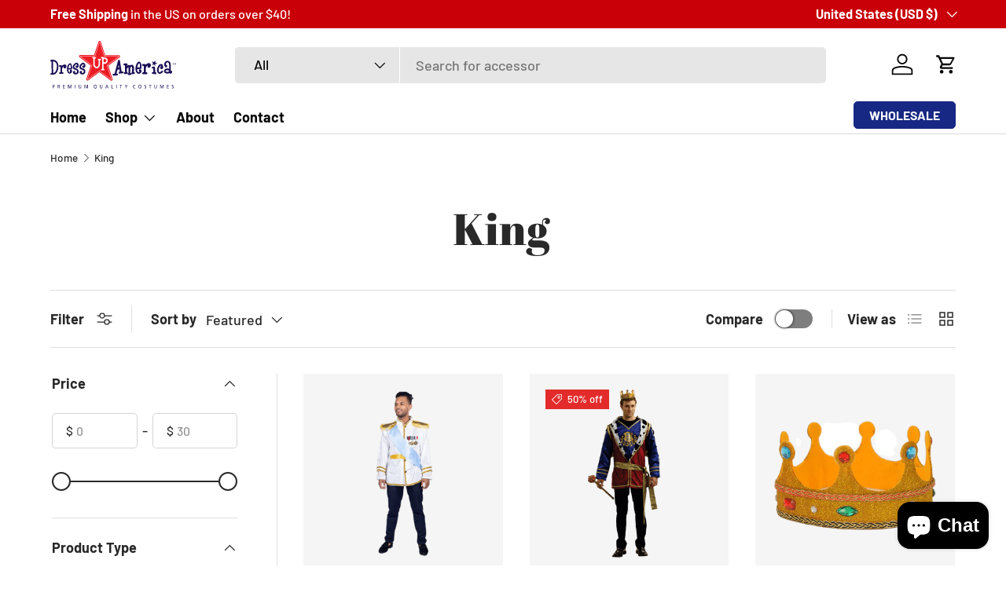

--- FILE ---
content_type: text/html; charset=utf-8
request_url: https://dressupamerica.com/collections/king
body_size: 53005
content:
<!doctype html>
<html class="no-js" lang="en" dir="ltr">
<head><meta charset="utf-8">
<meta name="viewport" content="width=device-width,initial-scale=1">
<title>King - Dress Up America</title><link rel="canonical" href="https://dressupamerica.com/collections/king"><link rel="icon" href="//dressupamerica.com/cdn/shop/files/DressUpAmerica_Favicon-01.png?crop=center&height=48&v=1693195819&width=48" type="image/png">
  <link rel="apple-touch-icon" href="//dressupamerica.com/cdn/shop/files/DressUpAmerica_Favicon-01.png?crop=center&height=180&v=1693195819&width=180"><meta name="description" content="King - Dress Up America"><meta property="og:site_name" content="Dress Up America">
<meta property="og:url" content="https://dressupamerica.com/collections/king">
<meta property="og:title" content="King - Dress Up America">
<meta property="og:type" content="product.group">
<meta property="og:description" content="King - Dress Up America"><meta property="og:image" content="http://dressupamerica.com/cdn/shop/collections/king-206491.png?crop=center&height=1200&v=1717537247&width=1200">
  <meta property="og:image:secure_url" content="https://dressupamerica.com/cdn/shop/collections/king-206491.png?crop=center&height=1200&v=1717537247&width=1200">
  <meta property="og:image:width" content="2048">
  <meta property="og:image:height" content="2048"><meta name="twitter:card" content="summary_large_image">
<meta name="twitter:title" content="King - Dress Up America">
<meta name="twitter:description" content="King - Dress Up America">
<link rel="preload" href="//dressupamerica.com/cdn/shop/t/14/assets/main.css?v=117877229988737664671753356387" as="style"><style data-shopify>
@font-face {
  font-family: Barlow;
  font-weight: 500;
  font-style: normal;
  font-display: swap;
  src: url("//dressupamerica.com/cdn/fonts/barlow/barlow_n5.a193a1990790eba0cc5cca569d23799830e90f07.woff2") format("woff2"),
       url("//dressupamerica.com/cdn/fonts/barlow/barlow_n5.ae31c82169b1dc0715609b8cc6a610b917808358.woff") format("woff");
}
@font-face {
  font-family: Barlow;
  font-weight: 700;
  font-style: normal;
  font-display: swap;
  src: url("//dressupamerica.com/cdn/fonts/barlow/barlow_n7.691d1d11f150e857dcbc1c10ef03d825bc378d81.woff2") format("woff2"),
       url("//dressupamerica.com/cdn/fonts/barlow/barlow_n7.4fdbb1cb7da0e2c2f88492243ffa2b4f91924840.woff") format("woff");
}
@font-face {
  font-family: Barlow;
  font-weight: 500;
  font-style: italic;
  font-display: swap;
  src: url("//dressupamerica.com/cdn/fonts/barlow/barlow_i5.714d58286997b65cd479af615cfa9bb0a117a573.woff2") format("woff2"),
       url("//dressupamerica.com/cdn/fonts/barlow/barlow_i5.0120f77e6447d3b5df4bbec8ad8c2d029d87fb21.woff") format("woff");
}
@font-face {
  font-family: Barlow;
  font-weight: 700;
  font-style: italic;
  font-display: swap;
  src: url("//dressupamerica.com/cdn/fonts/barlow/barlow_i7.50e19d6cc2ba5146fa437a5a7443c76d5d730103.woff2") format("woff2"),
       url("//dressupamerica.com/cdn/fonts/barlow/barlow_i7.47e9f98f1b094d912e6fd631cc3fe93d9f40964f.woff") format("woff");
}
@font-face {
  font-family: "Abril Fatface";
  font-weight: 400;
  font-style: normal;
  font-display: swap;
  src: url("//dressupamerica.com/cdn/fonts/abril_fatface/abrilfatface_n4.002841dd08a4d39b2c2d7fe9d598d4782afb7225.woff2") format("woff2"),
       url("//dressupamerica.com/cdn/fonts/abril_fatface/abrilfatface_n4.0d8f922831420cd750572c7a70f4c623018424d8.woff") format("woff");
}
@font-face {
  font-family: Barlow;
  font-weight: 700;
  font-style: normal;
  font-display: swap;
  src: url("//dressupamerica.com/cdn/fonts/barlow/barlow_n7.691d1d11f150e857dcbc1c10ef03d825bc378d81.woff2") format("woff2"),
       url("//dressupamerica.com/cdn/fonts/barlow/barlow_n7.4fdbb1cb7da0e2c2f88492243ffa2b4f91924840.woff") format("woff");
}
:root {
      --bg-color: 255 255 255 / 1.0;
      --bg-color-og: 255 255 255 / 1.0;
      --heading-color: 41 41 41;
      --text-color: 41 41 41;
      --text-color-og: 41 41 41;
      --scrollbar-color: 41 41 41;
      --link-color: 0 0 0;
      --link-color-og: 0 0 0;
      --star-color: 255 215 55;--swatch-border-color-default: 212 212 212;
        --swatch-border-color-active: 148 148 148;
        --swatch-card-size: 24px;
        --swatch-variant-picker-size: 64px;--color-scheme-1-bg: 22 40 131 / 1.0;
      --color-scheme-1-grad: linear-gradient(254deg, rgba(237, 28, 36, 1) 13%, rgba(NaN, NaN, NaN, 1) 86%);
      --color-scheme-1-heading: 245 245 245;
      --color-scheme-1-text: 245 245 245;
      --color-scheme-1-btn-bg: 237 28 36;
      --color-scheme-1-btn-text: 245 245 245;
      --color-scheme-1-btn-bg-hover: 239 75 81;--color-scheme-2-bg: 255 255 255 / 1.0;
      --color-scheme-2-grad: linear-gradient(180deg, rgba(NaN, NaN, NaN, 1), rgba(46, 46, 46, 1) 100%);
      --color-scheme-2-heading: 255 255 255;
      --color-scheme-2-text: 41 41 41;
      --color-scheme-2-btn-bg: 237 28 36;
      --color-scheme-2-btn-text: 255 255 255;
      --color-scheme-2-btn-bg-hover: 241 76 83;--color-scheme-3-bg: 237 28 36 / 1.0;
      --color-scheme-3-grad: linear-gradient(0deg, rgba(237, 28, 36, 0.75), rgba(22, 40, 131, 1) 100%);
      --color-scheme-3-heading: 255 255 255;
      --color-scheme-3-text: 255 255 255;
      --color-scheme-3-btn-bg: 255 255 255;
      --color-scheme-3-btn-text: 237 28 36;
      --color-scheme-3-btn-bg-hover: 253 235 236;

      --drawer-bg-color: 255 255 255 / 1.0;
      --drawer-text-color: 0 0 0;

      --panel-bg-color: 245 245 245 / 1.0;
      --panel-heading-color: 0 0 0;
      --panel-text-color: 0 0 0;

      --in-stock-text-color: 13 164 74;
      --low-stock-text-color: 54 55 55;
      --very-low-stock-text-color: 227 43 43;
      --no-stock-text-color: 7 7 7;
      --no-stock-backordered-text-color: 119 119 119;

      --error-bg-color: 252 237 238;
      --error-text-color: 180 12 28;
      --success-bg-color: 232 246 234;
      --success-text-color: 44 126 63;
      --info-bg-color: 228 237 250;
      --info-text-color: 26 102 210;

      --heading-font-family: "Abril Fatface", serif;
      --heading-font-style: normal;
      --heading-font-weight: 400;
      --heading-scale-start: 6;

      --navigation-font-family: Barlow, sans-serif;
      --navigation-font-style: normal;
      --navigation-font-weight: 700;--heading-text-transform: none;

      --subheading-text-transform: uppercase;
      --body-font-family: Barlow, sans-serif;
      --body-font-style: normal;
      --body-font-weight: 500;
      --body-font-size: 18;

      --section-gap: 32;
      --heading-gap: calc(8 * var(--space-unit));--heading-gap: calc(6 * var(--space-unit));--grid-column-gap: 20px;--btn-bg-color: 237 28 36;
      --btn-bg-hover-color: 241 76 83;
      --btn-text-color: 255 255 255;
      --btn-bg-color-og: 237 28 36;
      --btn-text-color-og: 255 255 255;
      --btn-alt-bg-color: 255 255 255;
      --btn-alt-bg-alpha: 1.0;
      --btn-alt-text-color: 41 41 41;
      --btn-border-width: 1px;
      --btn-padding-y: 12px;

      
      --btn-border-radius: 5px;
      

      --btn-lg-border-radius: 50%;
      --btn-icon-border-radius: 50%;
      --input-with-btn-inner-radius: var(--btn-border-radius);
      --btn-text-transform: uppercase;

      --input-bg-color: 255 255 255 / 1.0;
      --input-text-color: 41 41 41;
      --input-border-width: 1px;
      --input-border-radius: 4px;
      --textarea-border-radius: 4px;
      --input-border-radius: 5px;
      --input-bg-color-diff-3: #f7f7f7;
      --input-bg-color-diff-6: #f0f0f0;

      --modal-border-radius: 4px;
      --modal-overlay-color: 0 0 0;
      --modal-overlay-opacity: 0.4;
      --drawer-border-radius: 4px;
      --overlay-border-radius: 4px;

      --custom-label-bg-color: 227 43 43 / 1.0;
      --custom-label-text-color: 255 255 255 / 1.0;--sale-label-bg-color: 227 43 43 / 1.0;
      --sale-label-text-color: 255 255 255 / 1.0;--preorder-label-bg-color: 86 203 249 / 1.0;
      --preorder-label-text-color: 0 0 0 / 1.0;

      --collection-label-color: 0 126 18 / 1.0;

      --page-width: 1860px;
      --gutter-sm: 20px;
      --gutter-md: 32px;
      --gutter-lg: 64px;

      --payment-terms-bg-color: #ffffff;

      --coll-card-bg-color: #f5f5f5;
      --coll-card-border-color: #ffffff;

      --card-highlight-bg-color: #F9F9F9;
      --card-highlight-text-color: 85 85 85;
      --card-highlight-border-color: #E1E1E1;--card-bg-color: #f5f5f5;
      --card-text-color: 7 7 7;
      --card-border-color: #ffffff;--blend-bg-color: #f5f5f5;
        
          --aos-animate-duration: 1s;
        

        
          --aos-min-width: 0;
        
      

      --reading-width: 48em;
    }

    @media (max-width: 769px) {
      :root {
        --reading-width: 36em;
      }
    }
  </style><link rel="stylesheet" href="//dressupamerica.com/cdn/shop/t/14/assets/main.css?v=117877229988737664671753356387">
  <script src="//dressupamerica.com/cdn/shop/t/14/assets/main.js?v=182340204423554326591753356387" defer="defer"></script><link rel="preload" href="//dressupamerica.com/cdn/fonts/barlow/barlow_n5.a193a1990790eba0cc5cca569d23799830e90f07.woff2" as="font" type="font/woff2" crossorigin fetchpriority="high"><link rel="preload" href="//dressupamerica.com/cdn/fonts/abril_fatface/abrilfatface_n4.002841dd08a4d39b2c2d7fe9d598d4782afb7225.woff2" as="font" type="font/woff2" crossorigin fetchpriority="high"><link rel="stylesheet" href="//dressupamerica.com/cdn/shop/t/14/assets/swatches.css?v=59034342255553742541753356410" media="print" onload="this.media='all'">
    <noscript><link rel="stylesheet" href="//dressupamerica.com/cdn/shop/t/14/assets/swatches.css?v=59034342255553742541753356410"></noscript>

  
  <link rel="stylesheet" href="//dressupamerica.com/cdn/shop/t/14/assets/customizations.css?v=101451385280177941971753356404">

 

  
  <script>window.performance && window.performance.mark && window.performance.mark('shopify.content_for_header.start');</script><meta name="facebook-domain-verification" content="8yelz123037358t0cao9k53emhn5ju">
<meta id="shopify-digital-wallet" name="shopify-digital-wallet" content="/80947970341/digital_wallets/dialog">
<meta name="shopify-checkout-api-token" content="0294456bac4f1804068f5090ff895bce">
<meta id="in-context-paypal-metadata" data-shop-id="80947970341" data-venmo-supported="false" data-environment="production" data-locale="en_US" data-paypal-v4="true" data-currency="USD">
<link rel="alternate" type="application/atom+xml" title="Feed" href="/collections/king.atom" />
<link rel="alternate" type="application/json+oembed" href="https://dressupamerica.com/collections/king.oembed">
<script async="async" src="/checkouts/internal/preloads.js?locale=en-US"></script>
<link rel="preconnect" href="https://shop.app" crossorigin="anonymous">
<script async="async" src="https://shop.app/checkouts/internal/preloads.js?locale=en-US&shop_id=80947970341" crossorigin="anonymous"></script>
<script id="apple-pay-shop-capabilities" type="application/json">{"shopId":80947970341,"countryCode":"US","currencyCode":"USD","merchantCapabilities":["supports3DS"],"merchantId":"gid:\/\/shopify\/Shop\/80947970341","merchantName":"Dress Up America","requiredBillingContactFields":["postalAddress","email"],"requiredShippingContactFields":["postalAddress","email"],"shippingType":"shipping","supportedNetworks":["visa","masterCard","amex","discover","elo","jcb"],"total":{"type":"pending","label":"Dress Up America","amount":"1.00"},"shopifyPaymentsEnabled":true,"supportsSubscriptions":true}</script>
<script id="shopify-features" type="application/json">{"accessToken":"0294456bac4f1804068f5090ff895bce","betas":["rich-media-storefront-analytics"],"domain":"dressupamerica.com","predictiveSearch":true,"shopId":80947970341,"locale":"en"}</script>
<script>var Shopify = Shopify || {};
Shopify.shop = "986397-5.myshopify.com";
Shopify.locale = "en";
Shopify.currency = {"active":"USD","rate":"1.0"};
Shopify.country = "US";
Shopify.theme = {"name":"Migration Theme","id":179837370661,"schema_name":"Enterprise","schema_version":"2.0.0","theme_store_id":1657,"role":"main"};
Shopify.theme.handle = "null";
Shopify.theme.style = {"id":null,"handle":null};
Shopify.cdnHost = "dressupamerica.com/cdn";
Shopify.routes = Shopify.routes || {};
Shopify.routes.root = "/";</script>
<script type="module">!function(o){(o.Shopify=o.Shopify||{}).modules=!0}(window);</script>
<script>!function(o){function n(){var o=[];function n(){o.push(Array.prototype.slice.apply(arguments))}return n.q=o,n}var t=o.Shopify=o.Shopify||{};t.loadFeatures=n(),t.autoloadFeatures=n()}(window);</script>
<script>
  window.ShopifyPay = window.ShopifyPay || {};
  window.ShopifyPay.apiHost = "shop.app\/pay";
  window.ShopifyPay.redirectState = null;
</script>
<script id="shop-js-analytics" type="application/json">{"pageType":"collection"}</script>
<script defer="defer" async type="module" src="//dressupamerica.com/cdn/shopifycloud/shop-js/modules/v2/client.init-shop-cart-sync_C5BV16lS.en.esm.js"></script>
<script defer="defer" async type="module" src="//dressupamerica.com/cdn/shopifycloud/shop-js/modules/v2/chunk.common_CygWptCX.esm.js"></script>
<script type="module">
  await import("//dressupamerica.com/cdn/shopifycloud/shop-js/modules/v2/client.init-shop-cart-sync_C5BV16lS.en.esm.js");
await import("//dressupamerica.com/cdn/shopifycloud/shop-js/modules/v2/chunk.common_CygWptCX.esm.js");

  window.Shopify.SignInWithShop?.initShopCartSync?.({"fedCMEnabled":true,"windoidEnabled":true});

</script>
<script>
  window.Shopify = window.Shopify || {};
  if (!window.Shopify.featureAssets) window.Shopify.featureAssets = {};
  window.Shopify.featureAssets['shop-js'] = {"shop-cart-sync":["modules/v2/client.shop-cart-sync_ZFArdW7E.en.esm.js","modules/v2/chunk.common_CygWptCX.esm.js"],"init-fed-cm":["modules/v2/client.init-fed-cm_CmiC4vf6.en.esm.js","modules/v2/chunk.common_CygWptCX.esm.js"],"shop-button":["modules/v2/client.shop-button_tlx5R9nI.en.esm.js","modules/v2/chunk.common_CygWptCX.esm.js"],"shop-cash-offers":["modules/v2/client.shop-cash-offers_DOA2yAJr.en.esm.js","modules/v2/chunk.common_CygWptCX.esm.js","modules/v2/chunk.modal_D71HUcav.esm.js"],"init-windoid":["modules/v2/client.init-windoid_sURxWdc1.en.esm.js","modules/v2/chunk.common_CygWptCX.esm.js"],"shop-toast-manager":["modules/v2/client.shop-toast-manager_ClPi3nE9.en.esm.js","modules/v2/chunk.common_CygWptCX.esm.js"],"init-shop-email-lookup-coordinator":["modules/v2/client.init-shop-email-lookup-coordinator_B8hsDcYM.en.esm.js","modules/v2/chunk.common_CygWptCX.esm.js"],"init-shop-cart-sync":["modules/v2/client.init-shop-cart-sync_C5BV16lS.en.esm.js","modules/v2/chunk.common_CygWptCX.esm.js"],"avatar":["modules/v2/client.avatar_BTnouDA3.en.esm.js"],"pay-button":["modules/v2/client.pay-button_FdsNuTd3.en.esm.js","modules/v2/chunk.common_CygWptCX.esm.js"],"init-customer-accounts":["modules/v2/client.init-customer-accounts_DxDtT_ad.en.esm.js","modules/v2/client.shop-login-button_C5VAVYt1.en.esm.js","modules/v2/chunk.common_CygWptCX.esm.js","modules/v2/chunk.modal_D71HUcav.esm.js"],"init-shop-for-new-customer-accounts":["modules/v2/client.init-shop-for-new-customer-accounts_ChsxoAhi.en.esm.js","modules/v2/client.shop-login-button_C5VAVYt1.en.esm.js","modules/v2/chunk.common_CygWptCX.esm.js","modules/v2/chunk.modal_D71HUcav.esm.js"],"shop-login-button":["modules/v2/client.shop-login-button_C5VAVYt1.en.esm.js","modules/v2/chunk.common_CygWptCX.esm.js","modules/v2/chunk.modal_D71HUcav.esm.js"],"init-customer-accounts-sign-up":["modules/v2/client.init-customer-accounts-sign-up_CPSyQ0Tj.en.esm.js","modules/v2/client.shop-login-button_C5VAVYt1.en.esm.js","modules/v2/chunk.common_CygWptCX.esm.js","modules/v2/chunk.modal_D71HUcav.esm.js"],"shop-follow-button":["modules/v2/client.shop-follow-button_Cva4Ekp9.en.esm.js","modules/v2/chunk.common_CygWptCX.esm.js","modules/v2/chunk.modal_D71HUcav.esm.js"],"checkout-modal":["modules/v2/client.checkout-modal_BPM8l0SH.en.esm.js","modules/v2/chunk.common_CygWptCX.esm.js","modules/v2/chunk.modal_D71HUcav.esm.js"],"lead-capture":["modules/v2/client.lead-capture_Bi8yE_yS.en.esm.js","modules/v2/chunk.common_CygWptCX.esm.js","modules/v2/chunk.modal_D71HUcav.esm.js"],"shop-login":["modules/v2/client.shop-login_D6lNrXab.en.esm.js","modules/v2/chunk.common_CygWptCX.esm.js","modules/v2/chunk.modal_D71HUcav.esm.js"],"payment-terms":["modules/v2/client.payment-terms_CZxnsJam.en.esm.js","modules/v2/chunk.common_CygWptCX.esm.js","modules/v2/chunk.modal_D71HUcav.esm.js"]};
</script>
<script>(function() {
  var isLoaded = false;
  function asyncLoad() {
    if (isLoaded) return;
    isLoaded = true;
    var urls = ["https:\/\/dr4qe3ddw9y32.cloudfront.net\/awin-shopify-integration-code.js?aid=81983\u0026v=shopifyApp_5.2.5\u0026ts=1766422162804\u0026shop=986397-5.myshopify.com"];
    for (var i = 0; i < urls.length; i++) {
      var s = document.createElement('script');
      s.type = 'text/javascript';
      s.async = true;
      s.src = urls[i];
      var x = document.getElementsByTagName('script')[0];
      x.parentNode.insertBefore(s, x);
    }
  };
  if(window.attachEvent) {
    window.attachEvent('onload', asyncLoad);
  } else {
    window.addEventListener('load', asyncLoad, false);
  }
})();</script>
<script id="__st">var __st={"a":80947970341,"offset":-18000,"reqid":"31331a33-8a28-4ee6-a5fa-4b7f64c7c548-1768727862","pageurl":"dressupamerica.com\/collections\/king","u":"922a5ce20c5e","p":"collection","rtyp":"collection","rid":458197074213};</script>
<script>window.ShopifyPaypalV4VisibilityTracking = true;</script>
<script id="captcha-bootstrap">!function(){'use strict';const t='contact',e='account',n='new_comment',o=[[t,t],['blogs',n],['comments',n],[t,'customer']],c=[[e,'customer_login'],[e,'guest_login'],[e,'recover_customer_password'],[e,'create_customer']],r=t=>t.map((([t,e])=>`form[action*='/${t}']:not([data-nocaptcha='true']) input[name='form_type'][value='${e}']`)).join(','),a=t=>()=>t?[...document.querySelectorAll(t)].map((t=>t.form)):[];function s(){const t=[...o],e=r(t);return a(e)}const i='password',u='form_key',d=['recaptcha-v3-token','g-recaptcha-response','h-captcha-response',i],f=()=>{try{return window.sessionStorage}catch{return}},m='__shopify_v',_=t=>t.elements[u];function p(t,e,n=!1){try{const o=window.sessionStorage,c=JSON.parse(o.getItem(e)),{data:r}=function(t){const{data:e,action:n}=t;return t[m]||n?{data:e,action:n}:{data:t,action:n}}(c);for(const[e,n]of Object.entries(r))t.elements[e]&&(t.elements[e].value=n);n&&o.removeItem(e)}catch(o){console.error('form repopulation failed',{error:o})}}const l='form_type',E='cptcha';function T(t){t.dataset[E]=!0}const w=window,h=w.document,L='Shopify',v='ce_forms',y='captcha';let A=!1;((t,e)=>{const n=(g='f06e6c50-85a8-45c8-87d0-21a2b65856fe',I='https://cdn.shopify.com/shopifycloud/storefront-forms-hcaptcha/ce_storefront_forms_captcha_hcaptcha.v1.5.2.iife.js',D={infoText:'Protected by hCaptcha',privacyText:'Privacy',termsText:'Terms'},(t,e,n)=>{const o=w[L][v],c=o.bindForm;if(c)return c(t,g,e,D).then(n);var r;o.q.push([[t,g,e,D],n]),r=I,A||(h.body.append(Object.assign(h.createElement('script'),{id:'captcha-provider',async:!0,src:r})),A=!0)});var g,I,D;w[L]=w[L]||{},w[L][v]=w[L][v]||{},w[L][v].q=[],w[L][y]=w[L][y]||{},w[L][y].protect=function(t,e){n(t,void 0,e),T(t)},Object.freeze(w[L][y]),function(t,e,n,w,h,L){const[v,y,A,g]=function(t,e,n){const i=e?o:[],u=t?c:[],d=[...i,...u],f=r(d),m=r(i),_=r(d.filter((([t,e])=>n.includes(e))));return[a(f),a(m),a(_),s()]}(w,h,L),I=t=>{const e=t.target;return e instanceof HTMLFormElement?e:e&&e.form},D=t=>v().includes(t);t.addEventListener('submit',(t=>{const e=I(t);if(!e)return;const n=D(e)&&!e.dataset.hcaptchaBound&&!e.dataset.recaptchaBound,o=_(e),c=g().includes(e)&&(!o||!o.value);(n||c)&&t.preventDefault(),c&&!n&&(function(t){try{if(!f())return;!function(t){const e=f();if(!e)return;const n=_(t);if(!n)return;const o=n.value;o&&e.removeItem(o)}(t);const e=Array.from(Array(32),(()=>Math.random().toString(36)[2])).join('');!function(t,e){_(t)||t.append(Object.assign(document.createElement('input'),{type:'hidden',name:u})),t.elements[u].value=e}(t,e),function(t,e){const n=f();if(!n)return;const o=[...t.querySelectorAll(`input[type='${i}']`)].map((({name:t})=>t)),c=[...d,...o],r={};for(const[a,s]of new FormData(t).entries())c.includes(a)||(r[a]=s);n.setItem(e,JSON.stringify({[m]:1,action:t.action,data:r}))}(t,e)}catch(e){console.error('failed to persist form',e)}}(e),e.submit())}));const S=(t,e)=>{t&&!t.dataset[E]&&(n(t,e.some((e=>e===t))),T(t))};for(const o of['focusin','change'])t.addEventListener(o,(t=>{const e=I(t);D(e)&&S(e,y())}));const B=e.get('form_key'),M=e.get(l),P=B&&M;t.addEventListener('DOMContentLoaded',(()=>{const t=y();if(P)for(const e of t)e.elements[l].value===M&&p(e,B);[...new Set([...A(),...v().filter((t=>'true'===t.dataset.shopifyCaptcha))])].forEach((e=>S(e,t)))}))}(h,new URLSearchParams(w.location.search),n,t,e,['guest_login'])})(!0,!0)}();</script>
<script integrity="sha256-4kQ18oKyAcykRKYeNunJcIwy7WH5gtpwJnB7kiuLZ1E=" data-source-attribution="shopify.loadfeatures" defer="defer" src="//dressupamerica.com/cdn/shopifycloud/storefront/assets/storefront/load_feature-a0a9edcb.js" crossorigin="anonymous"></script>
<script crossorigin="anonymous" defer="defer" src="//dressupamerica.com/cdn/shopifycloud/storefront/assets/shopify_pay/storefront-65b4c6d7.js?v=20250812"></script>
<script data-source-attribution="shopify.dynamic_checkout.dynamic.init">var Shopify=Shopify||{};Shopify.PaymentButton=Shopify.PaymentButton||{isStorefrontPortableWallets:!0,init:function(){window.Shopify.PaymentButton.init=function(){};var t=document.createElement("script");t.src="https://dressupamerica.com/cdn/shopifycloud/portable-wallets/latest/portable-wallets.en.js",t.type="module",document.head.appendChild(t)}};
</script>
<script data-source-attribution="shopify.dynamic_checkout.buyer_consent">
  function portableWalletsHideBuyerConsent(e){var t=document.getElementById("shopify-buyer-consent"),n=document.getElementById("shopify-subscription-policy-button");t&&n&&(t.classList.add("hidden"),t.setAttribute("aria-hidden","true"),n.removeEventListener("click",e))}function portableWalletsShowBuyerConsent(e){var t=document.getElementById("shopify-buyer-consent"),n=document.getElementById("shopify-subscription-policy-button");t&&n&&(t.classList.remove("hidden"),t.removeAttribute("aria-hidden"),n.addEventListener("click",e))}window.Shopify?.PaymentButton&&(window.Shopify.PaymentButton.hideBuyerConsent=portableWalletsHideBuyerConsent,window.Shopify.PaymentButton.showBuyerConsent=portableWalletsShowBuyerConsent);
</script>
<script data-source-attribution="shopify.dynamic_checkout.cart.bootstrap">document.addEventListener("DOMContentLoaded",(function(){function t(){return document.querySelector("shopify-accelerated-checkout-cart, shopify-accelerated-checkout")}if(t())Shopify.PaymentButton.init();else{new MutationObserver((function(e,n){t()&&(Shopify.PaymentButton.init(),n.disconnect())})).observe(document.body,{childList:!0,subtree:!0})}}));
</script>
<link id="shopify-accelerated-checkout-styles" rel="stylesheet" media="screen" href="https://dressupamerica.com/cdn/shopifycloud/portable-wallets/latest/accelerated-checkout-backwards-compat.css" crossorigin="anonymous">
<style id="shopify-accelerated-checkout-cart">
        #shopify-buyer-consent {
  margin-top: 1em;
  display: inline-block;
  width: 100%;
}

#shopify-buyer-consent.hidden {
  display: none;
}

#shopify-subscription-policy-button {
  background: none;
  border: none;
  padding: 0;
  text-decoration: underline;
  font-size: inherit;
  cursor: pointer;
}

#shopify-subscription-policy-button::before {
  box-shadow: none;
}

      </style>
<script id="sections-script" data-sections="header,footer" defer="defer" src="//dressupamerica.com/cdn/shop/t/14/compiled_assets/scripts.js?1112"></script>
<script>window.performance && window.performance.mark && window.performance.mark('shopify.content_for_header.end');</script>

    <script src="//dressupamerica.com/cdn/shop/t/14/assets/animate-on-scroll.js?v=15249566486942820451753356386" defer="defer"></script>
    <link rel="stylesheet" href="//dressupamerica.com/cdn/shop/t/14/assets/animate-on-scroll.css?v=116194678796051782541753356386">
  

  <script>document.documentElement.className = document.documentElement.className.replace('no-js', 'js');</script><!-- CC Custom Head Start --><!-- CC Custom Head End --><!-- BEGIN app block: shopify://apps/tinyseo/blocks/collection-json-ld-embed/0605268f-f7c4-4e95-b560-e43df7d59ae4 --><script type="application/ld+json" id="tinyimg-collection-json-ld">
{
  "@context" : "http://schema.org",
  "@type": "CollectionPage",
  "@id": "https://dressupamerica.com/collections/king",
  "name": "King",
  "url": "https://dressupamerica.com/collections/king",
  
  
  "image": "https://dressupamerica.com/cdn/shop/collections/king-206491_1024x1024.png?v=1717537247",
  
  "mainEntity" : {
    "@type":"ItemList",
    "itemListElement":[
      

      {
        "@type":"ListItem",
        "position":1,
        "url":"https://dressupamerica.com/products/royal-prince-costume-for-adults"
      },
      {
        "@type":"ListItem",
        "position":2,
        "url":"https://dressupamerica.com/products/noble-king-costume-for-adult"
      },
      {
        "@type":"ListItem",
        "position":3,
        "url":"https://dressupamerica.com/products/kings-low-crown-adults"
      },
      {
        "@type":"ListItem",
        "position":4,
        "url":"https://dressupamerica.com/products/kings-high-crown-adults"
      },
      {
        "@type":"ListItem",
        "position":5,
        "url":"https://dressupamerica.com/products/mini-silver-crown"
      },
      {
        "@type":"ListItem",
        "position":6,
        "url":"https://dressupamerica.com/products/mini-gold-crown"
      },
      {
        "@type":"ListItem",
        "position":7,
        "url":"https://dressupamerica.com/products/royal-safa-hat-traditional-royal-turban"
      },
      {
        "@type":"ListItem",
        "position":8,
        "url":"https://dressupamerica.com/products/pink-princess-scepter"
      },
      {
        "@type":"ListItem",
        "position":9,
        "url":"https://dressupamerica.com/products/toy-king-and-queen-scepter-for-dress-up-and-role-play"
      },
      {
        "@type":"ListItem",
        "position":10,
        "url":"https://dressupamerica.com/products/gold-scepter"
      },
      {
        "@type":"ListItem",
        "position":11,
        "url":"https://dressupamerica.com/products/blue-scepter"
      },
      {
        "@type":"ListItem",
        "position":12,
        "url":"https://dressupamerica.com/products/ornate-musketeer-sword"
      },
      {
        "@type":"ListItem",
        "position":13,
        "url":"https://dressupamerica.com/products/pirate-gold-tipped-sword"
      },
      {
        "@type":"ListItem",
        "position":14,
        "url":"https://dressupamerica.com/products/ornate-toy-sword-and-sheath"
      },
      {
        "@type":"ListItem",
        "position":15,
        "url":"https://dressupamerica.com/products/black-and-gold-sword"
      },
      {
        "@type":"ListItem",
        "position":16,
        "url":"https://dressupamerica.com/products/red-velvet-crown"
      },
      {
        "@type":"ListItem",
        "position":17,
        "url":"https://dressupamerica.com/products/red-tarboosh-hat"
      },
      {
        "@type":"ListItem",
        "position":18,
        "url":"https://dressupamerica.com/products/ornate-gold-sword-combo"
      }
  
    ]
  }
}

</script>
<!-- END app block --><!-- BEGIN app block: shopify://apps/judge-me-reviews/blocks/judgeme_core/61ccd3b1-a9f2-4160-9fe9-4fec8413e5d8 --><!-- Start of Judge.me Core -->






<link rel="dns-prefetch" href="https://cdnwidget.judge.me">
<link rel="dns-prefetch" href="https://cdn.judge.me">
<link rel="dns-prefetch" href="https://cdn1.judge.me">
<link rel="dns-prefetch" href="https://api.judge.me">

<script data-cfasync='false' class='jdgm-settings-script'>window.jdgmSettings={"pagination":5,"disable_web_reviews":false,"badge_no_review_text":"No reviews","badge_n_reviews_text":"{{ n }} review/reviews","hide_badge_preview_if_no_reviews":true,"badge_hide_text":false,"enforce_center_preview_badge":false,"widget_title":"Customer Reviews","widget_open_form_text":"Write a review","widget_close_form_text":"Cancel review","widget_refresh_page_text":"Refresh page","widget_summary_text":"Based on {{ number_of_reviews }} review/reviews","widget_no_review_text":"Be the first to write a review","widget_name_field_text":"Display name","widget_verified_name_field_text":"Verified Name (public)","widget_name_placeholder_text":"Display name","widget_required_field_error_text":"This field is required.","widget_email_field_text":"Email address","widget_verified_email_field_text":"Verified Email (private, can not be edited)","widget_email_placeholder_text":"Your email address","widget_email_field_error_text":"Please enter a valid email address.","widget_rating_field_text":"Rating","widget_review_title_field_text":"Review Title","widget_review_title_placeholder_text":"Give your review a title","widget_review_body_field_text":"Review content","widget_review_body_placeholder_text":"Start writing here...","widget_pictures_field_text":"Picture/Video (optional)","widget_submit_review_text":"Submit Review","widget_submit_verified_review_text":"Submit Verified Review","widget_submit_success_msg_with_auto_publish":"Thank you! Please refresh the page in a few moments to see your review. You can remove or edit your review by logging into \u003ca href='https://judge.me/login' target='_blank' rel='nofollow noopener'\u003eJudge.me\u003c/a\u003e","widget_submit_success_msg_no_auto_publish":"Thank you! Your review will be published as soon as it is approved by the shop admin. You can remove or edit your review by logging into \u003ca href='https://judge.me/login' target='_blank' rel='nofollow noopener'\u003eJudge.me\u003c/a\u003e","widget_show_default_reviews_out_of_total_text":"Showing {{ n_reviews_shown }} out of {{ n_reviews }} reviews.","widget_show_all_link_text":"Show all","widget_show_less_link_text":"Show less","widget_author_said_text":"{{ reviewer_name }} said:","widget_days_text":"{{ n }} days ago","widget_weeks_text":"{{ n }} week/weeks ago","widget_months_text":"{{ n }} month/months ago","widget_years_text":"{{ n }} year/years ago","widget_yesterday_text":"Yesterday","widget_today_text":"Today","widget_replied_text":"\u003e\u003e {{ shop_name }} replied:","widget_read_more_text":"Read more","widget_reviewer_name_as_initial":"","widget_rating_filter_color":"#fbcd0a","widget_rating_filter_see_all_text":"See all reviews","widget_sorting_most_recent_text":"Most Recent","widget_sorting_highest_rating_text":"Highest Rating","widget_sorting_lowest_rating_text":"Lowest Rating","widget_sorting_with_pictures_text":"Only Pictures","widget_sorting_most_helpful_text":"Most Helpful","widget_open_question_form_text":"Ask a question","widget_reviews_subtab_text":"Reviews","widget_questions_subtab_text":"Questions","widget_question_label_text":"Question","widget_answer_label_text":"Answer","widget_question_placeholder_text":"Write your question here","widget_submit_question_text":"Submit Question","widget_question_submit_success_text":"Thank you for your question! We will notify you once it gets answered.","verified_badge_text":"Verified","verified_badge_bg_color":"","verified_badge_text_color":"","verified_badge_placement":"left-of-reviewer-name","widget_review_max_height":"","widget_hide_border":false,"widget_social_share":false,"widget_thumb":false,"widget_review_location_show":false,"widget_location_format":"","all_reviews_include_out_of_store_products":true,"all_reviews_out_of_store_text":"(out of store)","all_reviews_pagination":100,"all_reviews_product_name_prefix_text":"about","enable_review_pictures":true,"enable_question_anwser":false,"widget_theme":"default","review_date_format":"mm/dd/yyyy","default_sort_method":"most-recent","widget_product_reviews_subtab_text":"Product Reviews","widget_shop_reviews_subtab_text":"Shop Reviews","widget_other_products_reviews_text":"Reviews for other products","widget_store_reviews_subtab_text":"Store reviews","widget_no_store_reviews_text":"This store hasn't received any reviews yet","widget_web_restriction_product_reviews_text":"This product hasn't received any reviews yet","widget_no_items_text":"No items found","widget_show_more_text":"Show more","widget_write_a_store_review_text":"Write a Store Review","widget_other_languages_heading":"Reviews in Other Languages","widget_translate_review_text":"Translate review to {{ language }}","widget_translating_review_text":"Translating...","widget_show_original_translation_text":"Show original ({{ language }})","widget_translate_review_failed_text":"Review couldn't be translated.","widget_translate_review_retry_text":"Retry","widget_translate_review_try_again_later_text":"Try again later","show_product_url_for_grouped_product":false,"widget_sorting_pictures_first_text":"Pictures First","show_pictures_on_all_rev_page_mobile":false,"show_pictures_on_all_rev_page_desktop":false,"floating_tab_hide_mobile_install_preference":false,"floating_tab_button_name":"★ Reviews","floating_tab_title":"Let customers speak for us","floating_tab_button_color":"","floating_tab_button_background_color":"","floating_tab_url":"","floating_tab_url_enabled":false,"floating_tab_tab_style":"text","all_reviews_text_badge_text":"Customers rate us {{ shop.metafields.judgeme.all_reviews_rating | round: 1 }}/5 based on {{ shop.metafields.judgeme.all_reviews_count }} reviews.","all_reviews_text_badge_text_branded_style":"{{ shop.metafields.judgeme.all_reviews_rating | round: 1 }} out of 5 stars based on {{ shop.metafields.judgeme.all_reviews_count }} reviews","is_all_reviews_text_badge_a_link":false,"show_stars_for_all_reviews_text_badge":false,"all_reviews_text_badge_url":"","all_reviews_text_style":"branded","all_reviews_text_color_style":"judgeme_brand_color","all_reviews_text_color":"#108474","all_reviews_text_show_jm_brand":false,"featured_carousel_show_header":true,"featured_carousel_title":"Let customers speak for us","testimonials_carousel_title":"Customers are saying","videos_carousel_title":"Real customer stories","cards_carousel_title":"Customers are saying","featured_carousel_count_text":"from {{ n }} reviews","featured_carousel_add_link_to_all_reviews_page":false,"featured_carousel_url":"","featured_carousel_show_images":true,"featured_carousel_autoslide_interval":5,"featured_carousel_arrows_on_the_sides":false,"featured_carousel_height":250,"featured_carousel_width":80,"featured_carousel_image_size":0,"featured_carousel_image_height":250,"featured_carousel_arrow_color":"#eeeeee","verified_count_badge_style":"branded","verified_count_badge_orientation":"horizontal","verified_count_badge_color_style":"judgeme_brand_color","verified_count_badge_color":"#108474","is_verified_count_badge_a_link":false,"verified_count_badge_url":"","verified_count_badge_show_jm_brand":true,"widget_rating_preset_default":5,"widget_first_sub_tab":"product-reviews","widget_show_histogram":true,"widget_histogram_use_custom_color":false,"widget_pagination_use_custom_color":false,"widget_star_use_custom_color":false,"widget_verified_badge_use_custom_color":false,"widget_write_review_use_custom_color":false,"picture_reminder_submit_button":"Upload Pictures","enable_review_videos":false,"mute_video_by_default":false,"widget_sorting_videos_first_text":"Videos First","widget_review_pending_text":"Pending","featured_carousel_items_for_large_screen":3,"social_share_options_order":"Facebook,Twitter","remove_microdata_snippet":true,"disable_json_ld":false,"enable_json_ld_products":false,"preview_badge_show_question_text":false,"preview_badge_no_question_text":"No questions","preview_badge_n_question_text":"{{ number_of_questions }} question/questions","qa_badge_show_icon":false,"qa_badge_position":"same-row","remove_judgeme_branding":true,"widget_add_search_bar":false,"widget_search_bar_placeholder":"Search","widget_sorting_verified_only_text":"Verified only","featured_carousel_theme":"default","featured_carousel_show_rating":true,"featured_carousel_show_title":true,"featured_carousel_show_body":true,"featured_carousel_show_date":false,"featured_carousel_show_reviewer":true,"featured_carousel_show_product":false,"featured_carousel_header_background_color":"#108474","featured_carousel_header_text_color":"#ffffff","featured_carousel_name_product_separator":"reviewed","featured_carousel_full_star_background":"#108474","featured_carousel_empty_star_background":"#dadada","featured_carousel_vertical_theme_background":"#f9fafb","featured_carousel_verified_badge_enable":true,"featured_carousel_verified_badge_color":"#108474","featured_carousel_border_style":"round","featured_carousel_review_line_length_limit":3,"featured_carousel_more_reviews_button_text":"Read more reviews","featured_carousel_view_product_button_text":"View product","all_reviews_page_load_reviews_on":"scroll","all_reviews_page_load_more_text":"Load More Reviews","disable_fb_tab_reviews":false,"enable_ajax_cdn_cache":false,"widget_advanced_speed_features":5,"widget_public_name_text":"displayed publicly like","default_reviewer_name":"John Smith","default_reviewer_name_has_non_latin":true,"widget_reviewer_anonymous":"Anonymous","medals_widget_title":"Judge.me Review Medals","medals_widget_background_color":"#f9fafb","medals_widget_position":"footer_all_pages","medals_widget_border_color":"#f9fafb","medals_widget_verified_text_position":"left","medals_widget_use_monochromatic_version":false,"medals_widget_elements_color":"#108474","show_reviewer_avatar":true,"widget_invalid_yt_video_url_error_text":"Not a YouTube video URL","widget_max_length_field_error_text":"Please enter no more than {0} characters.","widget_show_country_flag":false,"widget_show_collected_via_shop_app":true,"widget_verified_by_shop_badge_style":"light","widget_verified_by_shop_text":"Verified by Shop","widget_show_photo_gallery":false,"widget_load_with_code_splitting":true,"widget_ugc_install_preference":false,"widget_ugc_title":"Made by us, Shared by you","widget_ugc_subtitle":"Tag us to see your picture featured in our page","widget_ugc_arrows_color":"#ffffff","widget_ugc_primary_button_text":"Buy Now","widget_ugc_primary_button_background_color":"#108474","widget_ugc_primary_button_text_color":"#ffffff","widget_ugc_primary_button_border_width":"0","widget_ugc_primary_button_border_style":"none","widget_ugc_primary_button_border_color":"#108474","widget_ugc_primary_button_border_radius":"25","widget_ugc_secondary_button_text":"Load More","widget_ugc_secondary_button_background_color":"#ffffff","widget_ugc_secondary_button_text_color":"#108474","widget_ugc_secondary_button_border_width":"2","widget_ugc_secondary_button_border_style":"solid","widget_ugc_secondary_button_border_color":"#108474","widget_ugc_secondary_button_border_radius":"25","widget_ugc_reviews_button_text":"View Reviews","widget_ugc_reviews_button_background_color":"#ffffff","widget_ugc_reviews_button_text_color":"#108474","widget_ugc_reviews_button_border_width":"2","widget_ugc_reviews_button_border_style":"solid","widget_ugc_reviews_button_border_color":"#108474","widget_ugc_reviews_button_border_radius":"25","widget_ugc_reviews_button_link_to":"judgeme-reviews-page","widget_ugc_show_post_date":true,"widget_ugc_max_width":"800","widget_rating_metafield_value_type":true,"widget_primary_color":"#F14141","widget_enable_secondary_color":false,"widget_secondary_color":"#edf5f5","widget_summary_average_rating_text":"{{ average_rating }} out of 5","widget_media_grid_title":"Customer photos \u0026 videos","widget_media_grid_see_more_text":"See more","widget_round_style":false,"widget_show_product_medals":true,"widget_verified_by_judgeme_text":"Verified by Judge.me","widget_show_store_medals":true,"widget_verified_by_judgeme_text_in_store_medals":"Verified by Judge.me","widget_media_field_exceed_quantity_message":"Sorry, we can only accept {{ max_media }} for one review.","widget_media_field_exceed_limit_message":"{{ file_name }} is too large, please select a {{ media_type }} less than {{ size_limit }}MB.","widget_review_submitted_text":"Review Submitted!","widget_question_submitted_text":"Question Submitted!","widget_close_form_text_question":"Cancel","widget_write_your_answer_here_text":"Write your answer here","widget_enabled_branded_link":true,"widget_show_collected_by_judgeme":false,"widget_reviewer_name_color":"","widget_write_review_text_color":"","widget_write_review_bg_color":"","widget_collected_by_judgeme_text":"collected by Judge.me","widget_pagination_type":"standard","widget_load_more_text":"Load More","widget_load_more_color":"#108474","widget_full_review_text":"Full Review","widget_read_more_reviews_text":"Read More Reviews","widget_read_questions_text":"Read Questions","widget_questions_and_answers_text":"Questions \u0026 Answers","widget_verified_by_text":"Verified by","widget_verified_text":"Verified","widget_number_of_reviews_text":"{{ number_of_reviews }} reviews","widget_back_button_text":"Back","widget_next_button_text":"Next","widget_custom_forms_filter_button":"Filters","custom_forms_style":"horizontal","widget_show_review_information":false,"how_reviews_are_collected":"How reviews are collected?","widget_show_review_keywords":false,"widget_gdpr_statement":"How we use your data: We'll only contact you about the review you left, and only if necessary. By submitting your review, you agree to Judge.me's \u003ca href='https://judge.me/terms' target='_blank' rel='nofollow noopener'\u003eterms\u003c/a\u003e, \u003ca href='https://judge.me/privacy' target='_blank' rel='nofollow noopener'\u003eprivacy\u003c/a\u003e and \u003ca href='https://judge.me/content-policy' target='_blank' rel='nofollow noopener'\u003econtent\u003c/a\u003e policies.","widget_multilingual_sorting_enabled":false,"widget_translate_review_content_enabled":false,"widget_translate_review_content_method":"manual","popup_widget_review_selection":"automatically_with_pictures","popup_widget_round_border_style":true,"popup_widget_show_title":true,"popup_widget_show_body":true,"popup_widget_show_reviewer":false,"popup_widget_show_product":true,"popup_widget_show_pictures":true,"popup_widget_use_review_picture":true,"popup_widget_show_on_home_page":true,"popup_widget_show_on_product_page":true,"popup_widget_show_on_collection_page":true,"popup_widget_show_on_cart_page":true,"popup_widget_position":"bottom_left","popup_widget_first_review_delay":5,"popup_widget_duration":5,"popup_widget_interval":5,"popup_widget_review_count":5,"popup_widget_hide_on_mobile":true,"review_snippet_widget_round_border_style":true,"review_snippet_widget_card_color":"#FFFFFF","review_snippet_widget_slider_arrows_background_color":"#FFFFFF","review_snippet_widget_slider_arrows_color":"#000000","review_snippet_widget_star_color":"#108474","show_product_variant":false,"all_reviews_product_variant_label_text":"Variant: ","widget_show_verified_branding":true,"widget_ai_summary_title":"Customers say","widget_ai_summary_disclaimer":"AI-powered review summary based on recent customer reviews","widget_show_ai_summary":false,"widget_show_ai_summary_bg":false,"widget_show_review_title_input":true,"redirect_reviewers_invited_via_email":"external_form","request_store_review_after_product_review":false,"request_review_other_products_in_order":false,"review_form_color_scheme":"default","review_form_corner_style":"square","review_form_star_color":{},"review_form_text_color":"#333333","review_form_background_color":"#ffffff","review_form_field_background_color":"#fafafa","review_form_button_color":{},"review_form_button_text_color":"#ffffff","review_form_modal_overlay_color":"#000000","review_content_screen_title_text":"How would you rate this product?","review_content_introduction_text":"We would love it if you would share a bit about your experience.","store_review_form_title_text":"How would you rate this store?","store_review_form_introduction_text":"We would love it if you would share a bit about your experience.","show_review_guidance_text":true,"one_star_review_guidance_text":"Poor","five_star_review_guidance_text":"Great","customer_information_screen_title_text":"About you","customer_information_introduction_text":"Please tell us more about you.","custom_questions_screen_title_text":"Your experience in more detail","custom_questions_introduction_text":"Here are a few questions to help us understand more about your experience.","review_submitted_screen_title_text":"Thanks for your review!","review_submitted_screen_thank_you_text":"We are processing it and it will appear on the store soon.","review_submitted_screen_email_verification_text":"Please confirm your email by clicking the link we just sent you. This helps us keep reviews authentic.","review_submitted_request_store_review_text":"Would you like to share your experience of shopping with us?","review_submitted_review_other_products_text":"Would you like to review these products?","store_review_screen_title_text":"Would you like to share your experience of shopping with us?","store_review_introduction_text":"We value your feedback and use it to improve. Please share any thoughts or suggestions you have.","reviewer_media_screen_title_picture_text":"Share a picture","reviewer_media_introduction_picture_text":"Upload a photo to support your review.","reviewer_media_screen_title_video_text":"Share a video","reviewer_media_introduction_video_text":"Upload a video to support your review.","reviewer_media_screen_title_picture_or_video_text":"Share a picture or video","reviewer_media_introduction_picture_or_video_text":"Upload a photo or video to support your review.","reviewer_media_youtube_url_text":"Paste your Youtube URL here","advanced_settings_next_step_button_text":"Next","advanced_settings_close_review_button_text":"Close","modal_write_review_flow":false,"write_review_flow_required_text":"Required","write_review_flow_privacy_message_text":"We respect your privacy.","write_review_flow_anonymous_text":"Post review as anonymous","write_review_flow_visibility_text":"This won't be visible to other customers.","write_review_flow_multiple_selection_help_text":"Select as many as you like","write_review_flow_single_selection_help_text":"Select one option","write_review_flow_required_field_error_text":"This field is required","write_review_flow_invalid_email_error_text":"Please enter a valid email address","write_review_flow_max_length_error_text":"Max. {{ max_length }} characters.","write_review_flow_media_upload_text":"\u003cb\u003eClick to upload\u003c/b\u003e or drag and drop","write_review_flow_gdpr_statement":"We'll only contact you about your review if necessary. By submitting your review, you agree to our \u003ca href='https://judge.me/terms' target='_blank' rel='nofollow noopener'\u003eterms and conditions\u003c/a\u003e and \u003ca href='https://judge.me/privacy' target='_blank' rel='nofollow noopener'\u003eprivacy policy\u003c/a\u003e.","rating_only_reviews_enabled":false,"show_negative_reviews_help_screen":false,"new_review_flow_help_screen_rating_threshold":3,"negative_review_resolution_screen_title_text":"Tell us more","negative_review_resolution_text":"Your experience matters to us. If there were issues with your purchase, we're here to help. Feel free to reach out to us, we'd love the opportunity to make things right.","negative_review_resolution_button_text":"Contact us","negative_review_resolution_proceed_with_review_text":"Leave a review","negative_review_resolution_subject":"Issue with purchase from {{ shop_name }}.{{ order_name }}","preview_badge_collection_page_install_status":false,"widget_review_custom_css":"","preview_badge_custom_css":"","preview_badge_stars_count":"5-stars","featured_carousel_custom_css":"","floating_tab_custom_css":"","all_reviews_widget_custom_css":"","medals_widget_custom_css":"","verified_badge_custom_css":"","all_reviews_text_custom_css":"","transparency_badges_collected_via_store_invite":false,"transparency_badges_from_another_provider":false,"transparency_badges_collected_from_store_visitor":false,"transparency_badges_collected_by_verified_review_provider":false,"transparency_badges_earned_reward":false,"transparency_badges_collected_via_store_invite_text":"Review collected via store invitation","transparency_badges_from_another_provider_text":"Review collected from another provider","transparency_badges_collected_from_store_visitor_text":"Review collected from a store visitor","transparency_badges_written_in_google_text":"Review written in Google","transparency_badges_written_in_etsy_text":"Review written in Etsy","transparency_badges_written_in_shop_app_text":"Review written in Shop App","transparency_badges_earned_reward_text":"Review earned a reward for future purchase","product_review_widget_per_page":10,"widget_store_review_label_text":"Review about the store","checkout_comment_extension_title_on_product_page":"Customer Comments","checkout_comment_extension_num_latest_comment_show":5,"checkout_comment_extension_format":"name_and_timestamp","checkout_comment_customer_name":"last_initial","checkout_comment_comment_notification":true,"preview_badge_collection_page_install_preference":false,"preview_badge_home_page_install_preference":false,"preview_badge_product_page_install_preference":false,"review_widget_install_preference":"","review_carousel_install_preference":false,"floating_reviews_tab_install_preference":"none","verified_reviews_count_badge_install_preference":false,"all_reviews_text_install_preference":false,"review_widget_best_location":false,"judgeme_medals_install_preference":false,"review_widget_revamp_enabled":false,"review_widget_qna_enabled":false,"review_widget_header_theme":"minimal","review_widget_widget_title_enabled":true,"review_widget_header_text_size":"medium","review_widget_header_text_weight":"regular","review_widget_average_rating_style":"compact","review_widget_bar_chart_enabled":true,"review_widget_bar_chart_type":"numbers","review_widget_bar_chart_style":"standard","review_widget_expanded_media_gallery_enabled":false,"review_widget_reviews_section_theme":"standard","review_widget_image_style":"thumbnails","review_widget_review_image_ratio":"square","review_widget_stars_size":"medium","review_widget_verified_badge":"standard_text","review_widget_review_title_text_size":"medium","review_widget_review_text_size":"medium","review_widget_review_text_length":"medium","review_widget_number_of_columns_desktop":3,"review_widget_carousel_transition_speed":5,"review_widget_custom_questions_answers_display":"always","review_widget_button_text_color":"#FFFFFF","review_widget_text_color":"#000000","review_widget_lighter_text_color":"#7B7B7B","review_widget_corner_styling":"soft","review_widget_review_word_singular":"review","review_widget_review_word_plural":"reviews","review_widget_voting_label":"Helpful?","review_widget_shop_reply_label":"Reply from {{ shop_name }}:","review_widget_filters_title":"Filters","qna_widget_question_word_singular":"Question","qna_widget_question_word_plural":"Questions","qna_widget_answer_reply_label":"Answer from {{ answerer_name }}:","qna_content_screen_title_text":"Ask a question about this product","qna_widget_question_required_field_error_text":"Please enter your question.","qna_widget_flow_gdpr_statement":"We'll only contact you about your question if necessary. By submitting your question, you agree to our \u003ca href='https://judge.me/terms' target='_blank' rel='nofollow noopener'\u003eterms and conditions\u003c/a\u003e and \u003ca href='https://judge.me/privacy' target='_blank' rel='nofollow noopener'\u003eprivacy policy\u003c/a\u003e.","qna_widget_question_submitted_text":"Thanks for your question!","qna_widget_close_form_text_question":"Close","qna_widget_question_submit_success_text":"We’ll notify you by email when your question is answered.","all_reviews_widget_v2025_enabled":false,"all_reviews_widget_v2025_header_theme":"default","all_reviews_widget_v2025_widget_title_enabled":true,"all_reviews_widget_v2025_header_text_size":"medium","all_reviews_widget_v2025_header_text_weight":"regular","all_reviews_widget_v2025_average_rating_style":"compact","all_reviews_widget_v2025_bar_chart_enabled":true,"all_reviews_widget_v2025_bar_chart_type":"numbers","all_reviews_widget_v2025_bar_chart_style":"standard","all_reviews_widget_v2025_expanded_media_gallery_enabled":false,"all_reviews_widget_v2025_show_store_medals":true,"all_reviews_widget_v2025_show_photo_gallery":true,"all_reviews_widget_v2025_show_review_keywords":false,"all_reviews_widget_v2025_show_ai_summary":false,"all_reviews_widget_v2025_show_ai_summary_bg":false,"all_reviews_widget_v2025_add_search_bar":false,"all_reviews_widget_v2025_default_sort_method":"most-recent","all_reviews_widget_v2025_reviews_per_page":10,"all_reviews_widget_v2025_reviews_section_theme":"default","all_reviews_widget_v2025_image_style":"thumbnails","all_reviews_widget_v2025_review_image_ratio":"square","all_reviews_widget_v2025_stars_size":"medium","all_reviews_widget_v2025_verified_badge":"bold_badge","all_reviews_widget_v2025_review_title_text_size":"medium","all_reviews_widget_v2025_review_text_size":"medium","all_reviews_widget_v2025_review_text_length":"medium","all_reviews_widget_v2025_number_of_columns_desktop":3,"all_reviews_widget_v2025_carousel_transition_speed":5,"all_reviews_widget_v2025_custom_questions_answers_display":"always","all_reviews_widget_v2025_show_product_variant":false,"all_reviews_widget_v2025_show_reviewer_avatar":true,"all_reviews_widget_v2025_reviewer_name_as_initial":"","all_reviews_widget_v2025_review_location_show":false,"all_reviews_widget_v2025_location_format":"","all_reviews_widget_v2025_show_country_flag":false,"all_reviews_widget_v2025_verified_by_shop_badge_style":"light","all_reviews_widget_v2025_social_share":false,"all_reviews_widget_v2025_social_share_options_order":"Facebook,Twitter,LinkedIn,Pinterest","all_reviews_widget_v2025_pagination_type":"standard","all_reviews_widget_v2025_button_text_color":"#FFFFFF","all_reviews_widget_v2025_text_color":"#000000","all_reviews_widget_v2025_lighter_text_color":"#7B7B7B","all_reviews_widget_v2025_corner_styling":"soft","all_reviews_widget_v2025_title":"Customer reviews","all_reviews_widget_v2025_ai_summary_title":"Customers say about this store","all_reviews_widget_v2025_no_review_text":"Be the first to write a review","platform":"shopify","branding_url":"https://app.judge.me/reviews","branding_text":"Powered by Judge.me","locale":"en","reply_name":"Dress Up America","widget_version":"3.0","footer":true,"autopublish":true,"review_dates":true,"enable_custom_form":false,"shop_locale":"en","enable_multi_locales_translations":true,"show_review_title_input":true,"review_verification_email_status":"always","can_be_branded":true,"reply_name_text":"Dress Up America"};</script> <style class='jdgm-settings-style'>.jdgm-xx{left:0}:root{--jdgm-primary-color: #F14141;--jdgm-secondary-color: rgba(241,65,65,0.1);--jdgm-star-color: #F14141;--jdgm-write-review-text-color: white;--jdgm-write-review-bg-color: #F14141;--jdgm-paginate-color: #F14141;--jdgm-border-radius: 0;--jdgm-reviewer-name-color: #F14141}.jdgm-histogram__bar-content{background-color:#F14141}.jdgm-rev[data-verified-buyer=true] .jdgm-rev__icon.jdgm-rev__icon:after,.jdgm-rev__buyer-badge.jdgm-rev__buyer-badge{color:white;background-color:#F14141}.jdgm-review-widget--small .jdgm-gallery.jdgm-gallery .jdgm-gallery__thumbnail-link:nth-child(8) .jdgm-gallery__thumbnail-wrapper.jdgm-gallery__thumbnail-wrapper:before{content:"See more"}@media only screen and (min-width: 768px){.jdgm-gallery.jdgm-gallery .jdgm-gallery__thumbnail-link:nth-child(8) .jdgm-gallery__thumbnail-wrapper.jdgm-gallery__thumbnail-wrapper:before{content:"See more"}}.jdgm-prev-badge[data-average-rating='0.00']{display:none !important}.jdgm-author-all-initials{display:none !important}.jdgm-author-last-initial{display:none !important}.jdgm-rev-widg__title{visibility:hidden}.jdgm-rev-widg__summary-text{visibility:hidden}.jdgm-prev-badge__text{visibility:hidden}.jdgm-rev__prod-link-prefix:before{content:'about'}.jdgm-rev__variant-label:before{content:'Variant: '}.jdgm-rev__out-of-store-text:before{content:'(out of store)'}@media only screen and (min-width: 768px){.jdgm-rev__pics .jdgm-rev_all-rev-page-picture-separator,.jdgm-rev__pics .jdgm-rev__product-picture{display:none}}@media only screen and (max-width: 768px){.jdgm-rev__pics .jdgm-rev_all-rev-page-picture-separator,.jdgm-rev__pics .jdgm-rev__product-picture{display:none}}.jdgm-preview-badge[data-template="product"]{display:none !important}.jdgm-preview-badge[data-template="collection"]{display:none !important}.jdgm-preview-badge[data-template="index"]{display:none !important}.jdgm-review-widget[data-from-snippet="true"]{display:none !important}.jdgm-verified-count-badget[data-from-snippet="true"]{display:none !important}.jdgm-carousel-wrapper[data-from-snippet="true"]{display:none !important}.jdgm-all-reviews-text[data-from-snippet="true"]{display:none !important}.jdgm-medals-section[data-from-snippet="true"]{display:none !important}.jdgm-ugc-media-wrapper[data-from-snippet="true"]{display:none !important}.jdgm-rev__transparency-badge[data-badge-type="review_collected_via_store_invitation"]{display:none !important}.jdgm-rev__transparency-badge[data-badge-type="review_collected_from_another_provider"]{display:none !important}.jdgm-rev__transparency-badge[data-badge-type="review_collected_from_store_visitor"]{display:none !important}.jdgm-rev__transparency-badge[data-badge-type="review_written_in_etsy"]{display:none !important}.jdgm-rev__transparency-badge[data-badge-type="review_written_in_google_business"]{display:none !important}.jdgm-rev__transparency-badge[data-badge-type="review_written_in_shop_app"]{display:none !important}.jdgm-rev__transparency-badge[data-badge-type="review_earned_for_future_purchase"]{display:none !important}.jdgm-review-snippet-widget .jdgm-rev-snippet-widget__cards-container .jdgm-rev-snippet-card{border-radius:8px;background:#fff}.jdgm-review-snippet-widget .jdgm-rev-snippet-widget__cards-container .jdgm-rev-snippet-card__rev-rating .jdgm-star{color:#108474}.jdgm-review-snippet-widget .jdgm-rev-snippet-widget__prev-btn,.jdgm-review-snippet-widget .jdgm-rev-snippet-widget__next-btn{border-radius:50%;background:#fff}.jdgm-review-snippet-widget .jdgm-rev-snippet-widget__prev-btn>svg,.jdgm-review-snippet-widget .jdgm-rev-snippet-widget__next-btn>svg{fill:#000}.jdgm-full-rev-modal.rev-snippet-widget .jm-mfp-container .jm-mfp-content,.jdgm-full-rev-modal.rev-snippet-widget .jm-mfp-container .jdgm-full-rev__icon,.jdgm-full-rev-modal.rev-snippet-widget .jm-mfp-container .jdgm-full-rev__pic-img,.jdgm-full-rev-modal.rev-snippet-widget .jm-mfp-container .jdgm-full-rev__reply{border-radius:8px}.jdgm-full-rev-modal.rev-snippet-widget .jm-mfp-container .jdgm-full-rev[data-verified-buyer="true"] .jdgm-full-rev__icon::after{border-radius:8px}.jdgm-full-rev-modal.rev-snippet-widget .jm-mfp-container .jdgm-full-rev .jdgm-rev__buyer-badge{border-radius:calc( 8px / 2 )}.jdgm-full-rev-modal.rev-snippet-widget .jm-mfp-container .jdgm-full-rev .jdgm-full-rev__replier::before{content:'Dress Up America'}.jdgm-full-rev-modal.rev-snippet-widget .jm-mfp-container .jdgm-full-rev .jdgm-full-rev__product-button{border-radius:calc( 8px * 6 )}
</style> <style class='jdgm-settings-style'></style>

  
  
  
  <style class='jdgm-miracle-styles'>
  @-webkit-keyframes jdgm-spin{0%{-webkit-transform:rotate(0deg);-ms-transform:rotate(0deg);transform:rotate(0deg)}100%{-webkit-transform:rotate(359deg);-ms-transform:rotate(359deg);transform:rotate(359deg)}}@keyframes jdgm-spin{0%{-webkit-transform:rotate(0deg);-ms-transform:rotate(0deg);transform:rotate(0deg)}100%{-webkit-transform:rotate(359deg);-ms-transform:rotate(359deg);transform:rotate(359deg)}}@font-face{font-family:'JudgemeStar';src:url("[data-uri]") format("woff");font-weight:normal;font-style:normal}.jdgm-star{font-family:'JudgemeStar';display:inline !important;text-decoration:none !important;padding:0 4px 0 0 !important;margin:0 !important;font-weight:bold;opacity:1;-webkit-font-smoothing:antialiased;-moz-osx-font-smoothing:grayscale}.jdgm-star:hover{opacity:1}.jdgm-star:last-of-type{padding:0 !important}.jdgm-star.jdgm--on:before{content:"\e000"}.jdgm-star.jdgm--off:before{content:"\e001"}.jdgm-star.jdgm--half:before{content:"\e002"}.jdgm-widget *{margin:0;line-height:1.4;-webkit-box-sizing:border-box;-moz-box-sizing:border-box;box-sizing:border-box;-webkit-overflow-scrolling:touch}.jdgm-hidden{display:none !important;visibility:hidden !important}.jdgm-temp-hidden{display:none}.jdgm-spinner{width:40px;height:40px;margin:auto;border-radius:50%;border-top:2px solid #eee;border-right:2px solid #eee;border-bottom:2px solid #eee;border-left:2px solid #ccc;-webkit-animation:jdgm-spin 0.8s infinite linear;animation:jdgm-spin 0.8s infinite linear}.jdgm-spinner:empty{display:block}.jdgm-prev-badge{display:block !important}

</style>


  
  
   


<script data-cfasync='false' class='jdgm-script'>
!function(e){window.jdgm=window.jdgm||{},jdgm.CDN_HOST="https://cdnwidget.judge.me/",jdgm.CDN_HOST_ALT="https://cdn2.judge.me/cdn/widget_frontend/",jdgm.API_HOST="https://api.judge.me/",jdgm.CDN_BASE_URL="https://cdn.shopify.com/extensions/019bc7fe-07a5-7fc5-85e3-4a4175980733/judgeme-extensions-296/assets/",
jdgm.docReady=function(d){(e.attachEvent?"complete"===e.readyState:"loading"!==e.readyState)?
setTimeout(d,0):e.addEventListener("DOMContentLoaded",d)},jdgm.loadCSS=function(d,t,o,a){
!o&&jdgm.loadCSS.requestedUrls.indexOf(d)>=0||(jdgm.loadCSS.requestedUrls.push(d),
(a=e.createElement("link")).rel="stylesheet",a.class="jdgm-stylesheet",a.media="nope!",
a.href=d,a.onload=function(){this.media="all",t&&setTimeout(t)},e.body.appendChild(a))},
jdgm.loadCSS.requestedUrls=[],jdgm.loadJS=function(e,d){var t=new XMLHttpRequest;
t.onreadystatechange=function(){4===t.readyState&&(Function(t.response)(),d&&d(t.response))},
t.open("GET",e),t.onerror=function(){if(e.indexOf(jdgm.CDN_HOST)===0&&jdgm.CDN_HOST_ALT!==jdgm.CDN_HOST){var f=e.replace(jdgm.CDN_HOST,jdgm.CDN_HOST_ALT);jdgm.loadJS(f,d)}},t.send()},jdgm.docReady((function(){(window.jdgmLoadCSS||e.querySelectorAll(
".jdgm-widget, .jdgm-all-reviews-page").length>0)&&(jdgmSettings.widget_load_with_code_splitting?
parseFloat(jdgmSettings.widget_version)>=3?jdgm.loadCSS(jdgm.CDN_HOST+"widget_v3/base.css"):
jdgm.loadCSS(jdgm.CDN_HOST+"widget/base.css"):jdgm.loadCSS(jdgm.CDN_HOST+"shopify_v2.css"),
jdgm.loadJS(jdgm.CDN_HOST+"loa"+"der.js"))}))}(document);
</script>
<noscript><link rel="stylesheet" type="text/css" media="all" href="https://cdnwidget.judge.me/shopify_v2.css"></noscript>

<!-- BEGIN app snippet: theme_fix_tags --><script>
  (function() {
    var jdgmThemeFixes = null;
    if (!jdgmThemeFixes) return;
    var thisThemeFix = jdgmThemeFixes[Shopify.theme.id];
    if (!thisThemeFix) return;

    if (thisThemeFix.html) {
      document.addEventListener("DOMContentLoaded", function() {
        var htmlDiv = document.createElement('div');
        htmlDiv.classList.add('jdgm-theme-fix-html');
        htmlDiv.innerHTML = thisThemeFix.html;
        document.body.append(htmlDiv);
      });
    };

    if (thisThemeFix.css) {
      var styleTag = document.createElement('style');
      styleTag.classList.add('jdgm-theme-fix-style');
      styleTag.innerHTML = thisThemeFix.css;
      document.head.append(styleTag);
    };

    if (thisThemeFix.js) {
      var scriptTag = document.createElement('script');
      scriptTag.classList.add('jdgm-theme-fix-script');
      scriptTag.innerHTML = thisThemeFix.js;
      document.head.append(scriptTag);
    };
  })();
</script>
<!-- END app snippet -->
<!-- End of Judge.me Core -->



<!-- END app block --><!-- BEGIN app block: shopify://apps/tinyseo/blocks/breadcrumbs-json-ld-embed/0605268f-f7c4-4e95-b560-e43df7d59ae4 --><script type="application/ld+json" id="tinyimg-breadcrumbs-json-ld">
      {
        "@context": "https://schema.org",
        "@type": "BreadcrumbList",
        "itemListElement": [
          {
            "@type": "ListItem",
            "position": 1,
            "item": {
              "@id": "https://dressupamerica.com",
          "name": "Home"
        }
      }
      
      ,{
        "@type": "ListItem",
        "position": 2,
        "item": {
          "@id": "https://dressupamerica.com/collections/king",
          "name": "King"
        }
      }
      
      ]
    }
  </script>
<!-- END app block --><script src="https://cdn.shopify.com/extensions/7bc9bb47-adfa-4267-963e-cadee5096caf/inbox-1252/assets/inbox-chat-loader.js" type="text/javascript" defer="defer"></script>
<script src="https://cdn.shopify.com/extensions/019bc7fe-07a5-7fc5-85e3-4a4175980733/judgeme-extensions-296/assets/loader.js" type="text/javascript" defer="defer"></script>
<link href="https://monorail-edge.shopifysvc.com" rel="dns-prefetch">
<script>(function(){if ("sendBeacon" in navigator && "performance" in window) {try {var session_token_from_headers = performance.getEntriesByType('navigation')[0].serverTiming.find(x => x.name == '_s').description;} catch {var session_token_from_headers = undefined;}var session_cookie_matches = document.cookie.match(/_shopify_s=([^;]*)/);var session_token_from_cookie = session_cookie_matches && session_cookie_matches.length === 2 ? session_cookie_matches[1] : "";var session_token = session_token_from_headers || session_token_from_cookie || "";function handle_abandonment_event(e) {var entries = performance.getEntries().filter(function(entry) {return /monorail-edge.shopifysvc.com/.test(entry.name);});if (!window.abandonment_tracked && entries.length === 0) {window.abandonment_tracked = true;var currentMs = Date.now();var navigation_start = performance.timing.navigationStart;var payload = {shop_id: 80947970341,url: window.location.href,navigation_start,duration: currentMs - navigation_start,session_token,page_type: "collection"};window.navigator.sendBeacon("https://monorail-edge.shopifysvc.com/v1/produce", JSON.stringify({schema_id: "online_store_buyer_site_abandonment/1.1",payload: payload,metadata: {event_created_at_ms: currentMs,event_sent_at_ms: currentMs}}));}}window.addEventListener('pagehide', handle_abandonment_event);}}());</script>
<script id="web-pixels-manager-setup">(function e(e,d,r,n,o){if(void 0===o&&(o={}),!Boolean(null===(a=null===(i=window.Shopify)||void 0===i?void 0:i.analytics)||void 0===a?void 0:a.replayQueue)){var i,a;window.Shopify=window.Shopify||{};var t=window.Shopify;t.analytics=t.analytics||{};var s=t.analytics;s.replayQueue=[],s.publish=function(e,d,r){return s.replayQueue.push([e,d,r]),!0};try{self.performance.mark("wpm:start")}catch(e){}var l=function(){var e={modern:/Edge?\/(1{2}[4-9]|1[2-9]\d|[2-9]\d{2}|\d{4,})\.\d+(\.\d+|)|Firefox\/(1{2}[4-9]|1[2-9]\d|[2-9]\d{2}|\d{4,})\.\d+(\.\d+|)|Chrom(ium|e)\/(9{2}|\d{3,})\.\d+(\.\d+|)|(Maci|X1{2}).+ Version\/(15\.\d+|(1[6-9]|[2-9]\d|\d{3,})\.\d+)([,.]\d+|)( \(\w+\)|)( Mobile\/\w+|) Safari\/|Chrome.+OPR\/(9{2}|\d{3,})\.\d+\.\d+|(CPU[ +]OS|iPhone[ +]OS|CPU[ +]iPhone|CPU IPhone OS|CPU iPad OS)[ +]+(15[._]\d+|(1[6-9]|[2-9]\d|\d{3,})[._]\d+)([._]\d+|)|Android:?[ /-](13[3-9]|1[4-9]\d|[2-9]\d{2}|\d{4,})(\.\d+|)(\.\d+|)|Android.+Firefox\/(13[5-9]|1[4-9]\d|[2-9]\d{2}|\d{4,})\.\d+(\.\d+|)|Android.+Chrom(ium|e)\/(13[3-9]|1[4-9]\d|[2-9]\d{2}|\d{4,})\.\d+(\.\d+|)|SamsungBrowser\/([2-9]\d|\d{3,})\.\d+/,legacy:/Edge?\/(1[6-9]|[2-9]\d|\d{3,})\.\d+(\.\d+|)|Firefox\/(5[4-9]|[6-9]\d|\d{3,})\.\d+(\.\d+|)|Chrom(ium|e)\/(5[1-9]|[6-9]\d|\d{3,})\.\d+(\.\d+|)([\d.]+$|.*Safari\/(?![\d.]+ Edge\/[\d.]+$))|(Maci|X1{2}).+ Version\/(10\.\d+|(1[1-9]|[2-9]\d|\d{3,})\.\d+)([,.]\d+|)( \(\w+\)|)( Mobile\/\w+|) Safari\/|Chrome.+OPR\/(3[89]|[4-9]\d|\d{3,})\.\d+\.\d+|(CPU[ +]OS|iPhone[ +]OS|CPU[ +]iPhone|CPU IPhone OS|CPU iPad OS)[ +]+(10[._]\d+|(1[1-9]|[2-9]\d|\d{3,})[._]\d+)([._]\d+|)|Android:?[ /-](13[3-9]|1[4-9]\d|[2-9]\d{2}|\d{4,})(\.\d+|)(\.\d+|)|Mobile Safari.+OPR\/([89]\d|\d{3,})\.\d+\.\d+|Android.+Firefox\/(13[5-9]|1[4-9]\d|[2-9]\d{2}|\d{4,})\.\d+(\.\d+|)|Android.+Chrom(ium|e)\/(13[3-9]|1[4-9]\d|[2-9]\d{2}|\d{4,})\.\d+(\.\d+|)|Android.+(UC? ?Browser|UCWEB|U3)[ /]?(15\.([5-9]|\d{2,})|(1[6-9]|[2-9]\d|\d{3,})\.\d+)\.\d+|SamsungBrowser\/(5\.\d+|([6-9]|\d{2,})\.\d+)|Android.+MQ{2}Browser\/(14(\.(9|\d{2,})|)|(1[5-9]|[2-9]\d|\d{3,})(\.\d+|))(\.\d+|)|K[Aa][Ii]OS\/(3\.\d+|([4-9]|\d{2,})\.\d+)(\.\d+|)/},d=e.modern,r=e.legacy,n=navigator.userAgent;return n.match(d)?"modern":n.match(r)?"legacy":"unknown"}(),u="modern"===l?"modern":"legacy",c=(null!=n?n:{modern:"",legacy:""})[u],f=function(e){return[e.baseUrl,"/wpm","/b",e.hashVersion,"modern"===e.buildTarget?"m":"l",".js"].join("")}({baseUrl:d,hashVersion:r,buildTarget:u}),m=function(e){var d=e.version,r=e.bundleTarget,n=e.surface,o=e.pageUrl,i=e.monorailEndpoint;return{emit:function(e){var a=e.status,t=e.errorMsg,s=(new Date).getTime(),l=JSON.stringify({metadata:{event_sent_at_ms:s},events:[{schema_id:"web_pixels_manager_load/3.1",payload:{version:d,bundle_target:r,page_url:o,status:a,surface:n,error_msg:t},metadata:{event_created_at_ms:s}}]});if(!i)return console&&console.warn&&console.warn("[Web Pixels Manager] No Monorail endpoint provided, skipping logging."),!1;try{return self.navigator.sendBeacon.bind(self.navigator)(i,l)}catch(e){}var u=new XMLHttpRequest;try{return u.open("POST",i,!0),u.setRequestHeader("Content-Type","text/plain"),u.send(l),!0}catch(e){return console&&console.warn&&console.warn("[Web Pixels Manager] Got an unhandled error while logging to Monorail."),!1}}}}({version:r,bundleTarget:l,surface:e.surface,pageUrl:self.location.href,monorailEndpoint:e.monorailEndpoint});try{o.browserTarget=l,function(e){var d=e.src,r=e.async,n=void 0===r||r,o=e.onload,i=e.onerror,a=e.sri,t=e.scriptDataAttributes,s=void 0===t?{}:t,l=document.createElement("script"),u=document.querySelector("head"),c=document.querySelector("body");if(l.async=n,l.src=d,a&&(l.integrity=a,l.crossOrigin="anonymous"),s)for(var f in s)if(Object.prototype.hasOwnProperty.call(s,f))try{l.dataset[f]=s[f]}catch(e){}if(o&&l.addEventListener("load",o),i&&l.addEventListener("error",i),u)u.appendChild(l);else{if(!c)throw new Error("Did not find a head or body element to append the script");c.appendChild(l)}}({src:f,async:!0,onload:function(){if(!function(){var e,d;return Boolean(null===(d=null===(e=window.Shopify)||void 0===e?void 0:e.analytics)||void 0===d?void 0:d.initialized)}()){var d=window.webPixelsManager.init(e)||void 0;if(d){var r=window.Shopify.analytics;r.replayQueue.forEach((function(e){var r=e[0],n=e[1],o=e[2];d.publishCustomEvent(r,n,o)})),r.replayQueue=[],r.publish=d.publishCustomEvent,r.visitor=d.visitor,r.initialized=!0}}},onerror:function(){return m.emit({status:"failed",errorMsg:"".concat(f," has failed to load")})},sri:function(e){var d=/^sha384-[A-Za-z0-9+/=]+$/;return"string"==typeof e&&d.test(e)}(c)?c:"",scriptDataAttributes:o}),m.emit({status:"loading"})}catch(e){m.emit({status:"failed",errorMsg:(null==e?void 0:e.message)||"Unknown error"})}}})({shopId: 80947970341,storefrontBaseUrl: "https://dressupamerica.com",extensionsBaseUrl: "https://extensions.shopifycdn.com/cdn/shopifycloud/web-pixels-manager",monorailEndpoint: "https://monorail-edge.shopifysvc.com/unstable/produce_batch",surface: "storefront-renderer",enabledBetaFlags: ["2dca8a86"],webPixelsConfigList: [{"id":"2273280293","configuration":"{\"tagID\":\"2612550786619\"}","eventPayloadVersion":"v1","runtimeContext":"STRICT","scriptVersion":"18031546ee651571ed29edbe71a3550b","type":"APP","apiClientId":3009811,"privacyPurposes":["ANALYTICS","MARKETING","SALE_OF_DATA"],"dataSharingAdjustments":{"protectedCustomerApprovalScopes":["read_customer_address","read_customer_email","read_customer_name","read_customer_personal_data","read_customer_phone"]}},{"id":"1309311269","configuration":"{\"webPixelName\":\"Judge.me\"}","eventPayloadVersion":"v1","runtimeContext":"STRICT","scriptVersion":"34ad157958823915625854214640f0bf","type":"APP","apiClientId":683015,"privacyPurposes":["ANALYTICS"],"dataSharingAdjustments":{"protectedCustomerApprovalScopes":["read_customer_email","read_customer_name","read_customer_personal_data","read_customer_phone"]}},{"id":"758776101","configuration":"{\"config\":\"{\\\"google_tag_ids\\\":[\\\"G-4RM6E4RTY1\\\",\\\"AW-10860816147\\\",\\\"GT-TNFZTTV\\\",\\\"GTM-PR9MGW3S\\\"],\\\"target_country\\\":\\\"US\\\",\\\"gtag_events\\\":[{\\\"type\\\":\\\"search\\\",\\\"action_label\\\":[\\\"G-4RM6E4RTY1\\\",\\\"AW-10860816147\\\/FhzSCPybo40ZEJPO67oo\\\"]},{\\\"type\\\":\\\"begin_checkout\\\",\\\"action_label\\\":[\\\"G-4RM6E4RTY1\\\",\\\"AW-10860816147\\\/Y8ouCIKco40ZEJPO67oo\\\"]},{\\\"type\\\":\\\"view_item\\\",\\\"action_label\\\":[\\\"G-4RM6E4RTY1\\\",\\\"AW-10860816147\\\/a2kPCPmbo40ZEJPO67oo\\\",\\\"MC-VQFHK41P3E\\\"]},{\\\"type\\\":\\\"purchase\\\",\\\"action_label\\\":[\\\"G-4RM6E4RTY1\\\",\\\"AW-10860816147\\\/nLBXCPObo40ZEJPO67oo\\\",\\\"MC-VQFHK41P3E\\\"]},{\\\"type\\\":\\\"page_view\\\",\\\"action_label\\\":[\\\"G-4RM6E4RTY1\\\",\\\"AW-10860816147\\\/z5biCPabo40ZEJPO67oo\\\",\\\"MC-VQFHK41P3E\\\"]},{\\\"type\\\":\\\"add_payment_info\\\",\\\"action_label\\\":[\\\"G-4RM6E4RTY1\\\",\\\"AW-10860816147\\\/37XmCIWco40ZEJPO67oo\\\"]},{\\\"type\\\":\\\"add_to_cart\\\",\\\"action_label\\\":[\\\"G-4RM6E4RTY1\\\",\\\"AW-10860816147\\\/I3oTCP-bo40ZEJPO67oo\\\"]}],\\\"enable_monitoring_mode\\\":false}\"}","eventPayloadVersion":"v1","runtimeContext":"OPEN","scriptVersion":"b2a88bafab3e21179ed38636efcd8a93","type":"APP","apiClientId":1780363,"privacyPurposes":[],"dataSharingAdjustments":{"protectedCustomerApprovalScopes":["read_customer_address","read_customer_email","read_customer_name","read_customer_personal_data","read_customer_phone"]}},{"id":"700186917","configuration":"{\"pixelCode\":\"CN7PHRJC77U606BMG11G\"}","eventPayloadVersion":"v1","runtimeContext":"STRICT","scriptVersion":"22e92c2ad45662f435e4801458fb78cc","type":"APP","apiClientId":4383523,"privacyPurposes":["ANALYTICS","MARKETING","SALE_OF_DATA"],"dataSharingAdjustments":{"protectedCustomerApprovalScopes":["read_customer_address","read_customer_email","read_customer_name","read_customer_personal_data","read_customer_phone"]}},{"id":"338526501","configuration":"{\"pixel_id\":\"1675200089683608\",\"pixel_type\":\"facebook_pixel\",\"metaapp_system_user_token\":\"-\"}","eventPayloadVersion":"v1","runtimeContext":"OPEN","scriptVersion":"ca16bc87fe92b6042fbaa3acc2fbdaa6","type":"APP","apiClientId":2329312,"privacyPurposes":["ANALYTICS","MARKETING","SALE_OF_DATA"],"dataSharingAdjustments":{"protectedCustomerApprovalScopes":["read_customer_address","read_customer_email","read_customer_name","read_customer_personal_data","read_customer_phone"]}},{"id":"244220197","configuration":"{\"advertiserId\":\"81983\",\"shopDomain\":\"986397-5.myshopify.com\",\"appVersion\":\"shopifyApp_5.2.5\",\"customTransactionTag\":\"DUA-Awin\"}","eventPayloadVersion":"v1","runtimeContext":"STRICT","scriptVersion":"12028261640958a57505ca3bca7d4e66","type":"APP","apiClientId":2887701,"privacyPurposes":["ANALYTICS","MARKETING"],"dataSharingAdjustments":{"protectedCustomerApprovalScopes":["read_customer_personal_data"]}},{"id":"108953893","eventPayloadVersion":"1","runtimeContext":"LAX","scriptVersion":"3","type":"CUSTOM","privacyPurposes":["ANALYTICS","MARKETING","SALE_OF_DATA"],"name":"Flip-Pixel"},{"id":"163283237","eventPayloadVersion":"1","runtimeContext":"LAX","scriptVersion":"2","type":"CUSTOM","privacyPurposes":["ANALYTICS","MARKETING","SALE_OF_DATA"],"name":"Google Customer Reviews"},{"id":"shopify-app-pixel","configuration":"{}","eventPayloadVersion":"v1","runtimeContext":"STRICT","scriptVersion":"0450","apiClientId":"shopify-pixel","type":"APP","privacyPurposes":["ANALYTICS","MARKETING"]},{"id":"shopify-custom-pixel","eventPayloadVersion":"v1","runtimeContext":"LAX","scriptVersion":"0450","apiClientId":"shopify-pixel","type":"CUSTOM","privacyPurposes":["ANALYTICS","MARKETING"]}],isMerchantRequest: false,initData: {"shop":{"name":"Dress Up America","paymentSettings":{"currencyCode":"USD"},"myshopifyDomain":"986397-5.myshopify.com","countryCode":"US","storefrontUrl":"https:\/\/dressupamerica.com"},"customer":null,"cart":null,"checkout":null,"productVariants":[],"purchasingCompany":null},},"https://dressupamerica.com/cdn","fcfee988w5aeb613cpc8e4bc33m6693e112",{"modern":"","legacy":""},{"shopId":"80947970341","storefrontBaseUrl":"https:\/\/dressupamerica.com","extensionBaseUrl":"https:\/\/extensions.shopifycdn.com\/cdn\/shopifycloud\/web-pixels-manager","surface":"storefront-renderer","enabledBetaFlags":"[\"2dca8a86\"]","isMerchantRequest":"false","hashVersion":"fcfee988w5aeb613cpc8e4bc33m6693e112","publish":"custom","events":"[[\"page_viewed\",{}],[\"collection_viewed\",{\"collection\":{\"id\":\"458197074213\",\"title\":\"King\",\"productVariants\":[{\"price\":{\"amount\":29.99,\"currencyCode\":\"USD\"},\"product\":{\"title\":\"Royal Prince Costume - Adults\",\"vendor\":\"Dress Up America\",\"id\":\"8883331662117\",\"untranslatedTitle\":\"Royal Prince Costume - Adults\",\"url\":\"\/products\/royal-prince-costume-for-adults\",\"type\":\"Adults\"},\"id\":\"47387424686373\",\"image\":{\"src\":\"\/\/dressupamerica.com\/cdn\/shop\/files\/royal-prince-costume-adults-508618.png?v=1752706376\"},\"sku\":\"711\",\"title\":\"Default Title\",\"untranslatedTitle\":\"Default Title\"},{\"price\":{\"amount\":14.5,\"currencyCode\":\"USD\"},\"product\":{\"title\":\"Noble King Costume - Adult\",\"vendor\":\"Dress Up America\",\"id\":\"8883317309733\",\"untranslatedTitle\":\"Noble King Costume - Adult\",\"url\":\"\/products\/noble-king-costume-for-adult\",\"type\":\"Adults\"},\"id\":\"47387403092261\",\"image\":{\"src\":\"\/\/dressupamerica.com\/cdn\/shop\/files\/noble-king-costume-adult-792650.png?v=1752706462\"},\"sku\":\"712\",\"title\":\"Default Title\",\"untranslatedTitle\":\"Default Title\"},{\"price\":{\"amount\":9.99,\"currencyCode\":\"USD\"},\"product\":{\"title\":\"Kings Low Crown - Adults\",\"vendor\":\"Dress Up America\",\"id\":\"8883313180965\",\"untranslatedTitle\":\"Kings Low Crown - Adults\",\"url\":\"\/products\/kings-low-crown-adults\",\"type\":\"Accessories\"},\"id\":\"47387397194021\",\"image\":{\"src\":\"\/\/dressupamerica.com\/cdn\/shop\/files\/kings-low-crown-adults-300671.png?v=1752706491\"},\"sku\":\"611-L-A\",\"title\":\"Default Title\",\"untranslatedTitle\":\"Default Title\"},{\"price\":{\"amount\":9.99,\"currencyCode\":\"USD\"},\"product\":{\"title\":\"Kings High Crown - Adults\",\"vendor\":\"Dress Up America\",\"id\":\"8883313049893\",\"untranslatedTitle\":\"Kings High Crown - Adults\",\"url\":\"\/products\/kings-high-crown-adults\",\"type\":\"Accessories\"},\"id\":\"47387397062949\",\"image\":{\"src\":\"\/\/dressupamerica.com\/cdn\/shop\/files\/kings-high-crown-adults-676195.png?v=1752706492\"},\"sku\":\"611-H-A\",\"title\":\"Default Title\",\"untranslatedTitle\":\"Default Title\"},{\"price\":{\"amount\":5.0,\"currencyCode\":\"USD\"},\"product\":{\"title\":\"Mini Silver Crown\",\"vendor\":\"Dress Up America\",\"id\":\"8883315081509\",\"untranslatedTitle\":\"Mini Silver Crown\",\"url\":\"\/products\/mini-silver-crown\",\"type\":\"Accessories\"},\"id\":\"47387399258405\",\"image\":{\"src\":\"\/\/dressupamerica.com\/cdn\/shop\/files\/mini-silver-crown-969737.png?v=1752706477\"},\"sku\":\"633\",\"title\":\"Default Title\",\"untranslatedTitle\":\"Default Title\"},{\"price\":{\"amount\":5.0,\"currencyCode\":\"USD\"},\"product\":{\"title\":\"Mini Gold Crown\",\"vendor\":\"Dress Up America\",\"id\":\"8883314491685\",\"untranslatedTitle\":\"Mini Gold Crown\",\"url\":\"\/products\/mini-gold-crown\",\"type\":\"Accessories\"},\"id\":\"47387398668581\",\"image\":{\"src\":\"\/\/dressupamerica.com\/cdn\/shop\/files\/mini-gold-crown-115923.png?v=1752706481\"},\"sku\":\"632\",\"title\":\"Default Title\",\"untranslatedTitle\":\"Default Title\"},{\"price\":{\"amount\":14.99,\"currencyCode\":\"USD\"},\"product\":{\"title\":\"Royal Safa Hat - Adults\",\"vendor\":\"Dress Up America\",\"id\":\"8883331793189\",\"untranslatedTitle\":\"Royal Safa Hat - Adults\",\"url\":\"\/products\/royal-safa-hat-traditional-royal-turban\",\"type\":\"Accessories\"},\"id\":\"47387424817445\",\"image\":{\"src\":\"\/\/dressupamerica.com\/cdn\/shop\/files\/royal-safa-hat-adults-783753.jpg?v=1752706374\"},\"sku\":\"943\",\"title\":\"Default Title\",\"untranslatedTitle\":\"Default Title\"},{\"price\":{\"amount\":10.99,\"currencyCode\":\"USD\"},\"product\":{\"title\":\"Pink Scepter\",\"vendor\":\"Dress Up America\",\"id\":\"8883319439653\",\"untranslatedTitle\":\"Pink Scepter\",\"url\":\"\/products\/pink-princess-scepter\",\"type\":\"Accessories\"},\"id\":\"47387406467365\",\"image\":{\"src\":\"\/\/dressupamerica.com\/cdn\/shop\/files\/pink-scepter-100998.png?v=1752706448\"},\"sku\":\"644\",\"title\":\"Default Title\",\"untranslatedTitle\":\"Default Title\"},{\"price\":{\"amount\":12.99,\"currencyCode\":\"USD\"},\"product\":{\"title\":\"Royal Scepter\",\"vendor\":\"Dress Up America\",\"id\":\"8883377537317\",\"untranslatedTitle\":\"Royal Scepter\",\"url\":\"\/products\/toy-king-and-queen-scepter-for-dress-up-and-role-play\",\"type\":\"Accessories\"},\"id\":\"47387536523557\",\"image\":{\"src\":\"\/\/dressupamerica.com\/cdn\/shop\/files\/royal-scepter-225119.jpg?v=1752780271\"},\"sku\":\"947-B\",\"title\":\"Blue\",\"untranslatedTitle\":\"Blue\"},{\"price\":{\"amount\":10.99,\"currencyCode\":\"USD\"},\"product\":{\"title\":\"Gold Scepter\",\"vendor\":\"Dress Up America\",\"id\":\"8883309052197\",\"untranslatedTitle\":\"Gold Scepter\",\"url\":\"\/products\/gold-scepter\",\"type\":\"Accessories\"},\"id\":\"47387391394085\",\"image\":{\"src\":\"\/\/dressupamerica.com\/cdn\/shop\/files\/gold-scepter-771425.png?v=1752706530\"},\"sku\":\"613\",\"title\":\"Default Title\",\"untranslatedTitle\":\"Default Title\"},{\"price\":{\"amount\":10.99,\"currencyCode\":\"USD\"},\"product\":{\"title\":\"Blue Scepter\",\"vendor\":\"Dress Up America\",\"id\":\"8883296338213\",\"untranslatedTitle\":\"Blue Scepter\",\"url\":\"\/products\/blue-scepter\",\"type\":\"Accessories\"},\"id\":\"47387369406757\",\"image\":{\"src\":\"\/\/dressupamerica.com\/cdn\/shop\/files\/blue-scepter-857299.png?v=1752706606\"},\"sku\":\"612\",\"title\":\"Default Title\",\"untranslatedTitle\":\"Default Title\"},{\"price\":{\"amount\":21.99,\"currencyCode\":\"USD\"},\"product\":{\"title\":\"Ornate Musketeer Sword\",\"vendor\":\"Dress Up America\",\"id\":\"8883318096165\",\"untranslatedTitle\":\"Ornate Musketeer Sword\",\"url\":\"\/products\/ornate-musketeer-sword\",\"type\":\"Accessories\"},\"id\":\"47387405025573\",\"image\":{\"src\":\"\/\/dressupamerica.com\/cdn\/shop\/files\/ornate-musketeer-sword-698456.png?v=1752706458\"},\"sku\":\"1101\",\"title\":\"Default Title\",\"untranslatedTitle\":\"Default Title\"},{\"price\":{\"amount\":18.99,\"currencyCode\":\"USD\"},\"product\":{\"title\":\"Pirate Gold Tipped Sword\",\"vendor\":\"Dress Up America\",\"id\":\"8883320652069\",\"untranslatedTitle\":\"Pirate Gold Tipped Sword\",\"url\":\"\/products\/pirate-gold-tipped-sword\",\"type\":\"Accessories\"},\"id\":\"47387407647013\",\"image\":{\"src\":\"\/\/dressupamerica.com\/cdn\/shop\/files\/pirate-gold-tipped-sword-720205.png?v=1752706442\"},\"sku\":\"1103\",\"title\":\"Default Title\",\"untranslatedTitle\":\"Default Title\"},{\"price\":{\"amount\":18.99,\"currencyCode\":\"USD\"},\"product\":{\"title\":\"Ornate Toy Sword and Sheath\",\"vendor\":\"Dress Up America\",\"id\":\"8883318423845\",\"untranslatedTitle\":\"Ornate Toy Sword and Sheath\",\"url\":\"\/products\/ornate-toy-sword-and-sheath\",\"type\":\"Accessories\"},\"id\":\"47387405353253\",\"image\":{\"src\":\"\/\/dressupamerica.com\/cdn\/shop\/files\/ornate-toy-sword-and-sheath-733841.png?v=1752706456\"},\"sku\":\"1100\",\"title\":\"Default Title\",\"untranslatedTitle\":\"Default Title\"},{\"price\":{\"amount\":18.99,\"currencyCode\":\"USD\"},\"product\":{\"title\":\"Black and Gold Sword\",\"vendor\":\"Dress Up America\",\"id\":\"8883293520165\",\"untranslatedTitle\":\"Black and Gold Sword\",\"url\":\"\/products\/black-and-gold-sword\",\"type\":\"Accessories\"},\"id\":\"47387362951461\",\"image\":{\"src\":\"\/\/dressupamerica.com\/cdn\/shop\/files\/black-and-gold-sword-480979.png?v=1752706623\"},\"sku\":\"1102\",\"title\":\"Default Title\",\"untranslatedTitle\":\"Default Title\"},{\"price\":{\"amount\":26.99,\"currencyCode\":\"USD\"},\"product\":{\"title\":\"Red Velvet King Crown\",\"vendor\":\"Dress Up America\",\"id\":\"9768703492389\",\"untranslatedTitle\":\"Red Velvet King Crown\",\"url\":\"\/products\/red-velvet-crown\",\"type\":\"Hats\"},\"id\":\"50204550562085\",\"image\":{\"src\":\"\/\/dressupamerica.com\/cdn\/shop\/files\/red-velvet-crown-554635.jpg?v=1752705502\"},\"sku\":\"1197\",\"title\":\"Kids\",\"untranslatedTitle\":\"Kids\"},{\"price\":{\"amount\":19.99,\"currencyCode\":\"USD\"},\"product\":{\"title\":\"Red Tarboosh Hat\",\"vendor\":\"Dress Up America\",\"id\":\"9768728756517\",\"untranslatedTitle\":\"Red Tarboosh Hat\",\"url\":\"\/products\/red-tarboosh-hat\",\"type\":\"Hats\"},\"id\":\"50204627075365\",\"image\":{\"src\":\"\/\/dressupamerica.com\/cdn\/shop\/files\/red-tarboosh-hat-179892.jpg?v=1752705500\"},\"sku\":\"1199\",\"title\":\"Kids\",\"untranslatedTitle\":\"Kids\"},{\"price\":{\"amount\":19.99,\"currencyCode\":\"USD\"},\"product\":{\"title\":\"Ornate Gold Sword Combo\",\"vendor\":\"Dress Up America\",\"id\":\"10101465121061\",\"untranslatedTitle\":\"Ornate Gold Sword Combo\",\"url\":\"\/products\/ornate-gold-sword-combo\",\"type\":\"Accessories\"},\"id\":\"51180283363621\",\"image\":{\"src\":\"\/\/dressupamerica.com\/cdn\/shop\/files\/ornate-gold-sword-combo-2575888.jpg?v=1758058798\"},\"sku\":\"1303\",\"title\":\"Default Title\",\"untranslatedTitle\":\"Default Title\"}]}}]]"});</script><script>
  window.ShopifyAnalytics = window.ShopifyAnalytics || {};
  window.ShopifyAnalytics.meta = window.ShopifyAnalytics.meta || {};
  window.ShopifyAnalytics.meta.currency = 'USD';
  var meta = {"products":[{"id":8883331662117,"gid":"gid:\/\/shopify\/Product\/8883331662117","vendor":"Dress Up America","type":"Adults","handle":"royal-prince-costume-for-adults","variants":[{"id":47387424686373,"price":2999,"name":"Royal Prince Costume - Adults","public_title":null,"sku":"711"}],"remote":false},{"id":8883317309733,"gid":"gid:\/\/shopify\/Product\/8883317309733","vendor":"Dress Up America","type":"Adults","handle":"noble-king-costume-for-adult","variants":[{"id":47387403092261,"price":1450,"name":"Noble King Costume - Adult","public_title":null,"sku":"712"}],"remote":false},{"id":8883313180965,"gid":"gid:\/\/shopify\/Product\/8883313180965","vendor":"Dress Up America","type":"Accessories","handle":"kings-low-crown-adults","variants":[{"id":47387397194021,"price":999,"name":"Kings Low Crown - Adults","public_title":null,"sku":"611-L-A"}],"remote":false},{"id":8883313049893,"gid":"gid:\/\/shopify\/Product\/8883313049893","vendor":"Dress Up America","type":"Accessories","handle":"kings-high-crown-adults","variants":[{"id":47387397062949,"price":999,"name":"Kings High Crown - Adults","public_title":null,"sku":"611-H-A"}],"remote":false},{"id":8883315081509,"gid":"gid:\/\/shopify\/Product\/8883315081509","vendor":"Dress Up America","type":"Accessories","handle":"mini-silver-crown","variants":[{"id":47387399258405,"price":500,"name":"Mini Silver Crown","public_title":null,"sku":"633"}],"remote":false},{"id":8883314491685,"gid":"gid:\/\/shopify\/Product\/8883314491685","vendor":"Dress Up America","type":"Accessories","handle":"mini-gold-crown","variants":[{"id":47387398668581,"price":500,"name":"Mini Gold Crown","public_title":null,"sku":"632"}],"remote":false},{"id":8883331793189,"gid":"gid:\/\/shopify\/Product\/8883331793189","vendor":"Dress Up America","type":"Accessories","handle":"royal-safa-hat-traditional-royal-turban","variants":[{"id":47387424817445,"price":1499,"name":"Royal Safa Hat - Adults","public_title":null,"sku":"943"}],"remote":false},{"id":8883319439653,"gid":"gid:\/\/shopify\/Product\/8883319439653","vendor":"Dress Up America","type":"Accessories","handle":"pink-princess-scepter","variants":[{"id":47387406467365,"price":1099,"name":"Pink Scepter","public_title":null,"sku":"644"}],"remote":false},{"id":8883377537317,"gid":"gid:\/\/shopify\/Product\/8883377537317","vendor":"Dress Up America","type":"Accessories","handle":"toy-king-and-queen-scepter-for-dress-up-and-role-play","variants":[{"id":47387536523557,"price":1299,"name":"Royal Scepter - Blue","public_title":"Blue","sku":"947-B"},{"id":47387536556325,"price":1299,"name":"Royal Scepter - Red","public_title":"Red","sku":"947-R"}],"remote":false},{"id":8883309052197,"gid":"gid:\/\/shopify\/Product\/8883309052197","vendor":"Dress Up America","type":"Accessories","handle":"gold-scepter","variants":[{"id":47387391394085,"price":1099,"name":"Gold Scepter","public_title":null,"sku":"613"}],"remote":false},{"id":8883296338213,"gid":"gid:\/\/shopify\/Product\/8883296338213","vendor":"Dress Up America","type":"Accessories","handle":"blue-scepter","variants":[{"id":47387369406757,"price":1099,"name":"Blue Scepter","public_title":null,"sku":"612"}],"remote":false},{"id":8883318096165,"gid":"gid:\/\/shopify\/Product\/8883318096165","vendor":"Dress Up America","type":"Accessories","handle":"ornate-musketeer-sword","variants":[{"id":47387405025573,"price":2199,"name":"Ornate Musketeer Sword","public_title":null,"sku":"1101"}],"remote":false},{"id":8883320652069,"gid":"gid:\/\/shopify\/Product\/8883320652069","vendor":"Dress Up America","type":"Accessories","handle":"pirate-gold-tipped-sword","variants":[{"id":47387407647013,"price":1899,"name":"Pirate Gold Tipped Sword","public_title":null,"sku":"1103"}],"remote":false},{"id":8883318423845,"gid":"gid:\/\/shopify\/Product\/8883318423845","vendor":"Dress Up America","type":"Accessories","handle":"ornate-toy-sword-and-sheath","variants":[{"id":47387405353253,"price":1899,"name":"Ornate Toy Sword and Sheath","public_title":null,"sku":"1100"}],"remote":false},{"id":8883293520165,"gid":"gid:\/\/shopify\/Product\/8883293520165","vendor":"Dress Up America","type":"Accessories","handle":"black-and-gold-sword","variants":[{"id":47387362951461,"price":1899,"name":"Black and Gold Sword","public_title":null,"sku":"1102"}],"remote":false},{"id":9768703492389,"gid":"gid:\/\/shopify\/Product\/9768703492389","vendor":"Dress Up America","type":"Hats","handle":"red-velvet-crown","variants":[{"id":50204550562085,"price":2699,"name":"Red Velvet King Crown - Kids","public_title":"Kids","sku":"1197"},{"id":50204550594853,"price":2999,"name":"Red Velvet King Crown - Adults","public_title":"Adults","sku":"1198"}],"remote":false},{"id":9768728756517,"gid":"gid:\/\/shopify\/Product\/9768728756517","vendor":"Dress Up America","type":"Hats","handle":"red-tarboosh-hat","variants":[{"id":50204627075365,"price":1999,"name":"Red Tarboosh Hat - Kids","public_title":"Kids","sku":"1199"},{"id":50204627108133,"price":1999,"name":"Red Tarboosh Hat - Adults","public_title":"Adults","sku":"1300"}],"remote":false},{"id":10101465121061,"gid":"gid:\/\/shopify\/Product\/10101465121061","vendor":"Dress Up America","type":"Accessories","handle":"ornate-gold-sword-combo","variants":[{"id":51180283363621,"price":1999,"name":"Ornate Gold Sword Combo","public_title":null,"sku":"1303"}],"remote":false}],"page":{"pageType":"collection","resourceType":"collection","resourceId":458197074213,"requestId":"31331a33-8a28-4ee6-a5fa-4b7f64c7c548-1768727862"}};
  for (var attr in meta) {
    window.ShopifyAnalytics.meta[attr] = meta[attr];
  }
</script>
<script class="analytics">
  (function () {
    var customDocumentWrite = function(content) {
      var jquery = null;

      if (window.jQuery) {
        jquery = window.jQuery;
      } else if (window.Checkout && window.Checkout.$) {
        jquery = window.Checkout.$;
      }

      if (jquery) {
        jquery('body').append(content);
      }
    };

    var hasLoggedConversion = function(token) {
      if (token) {
        return document.cookie.indexOf('loggedConversion=' + token) !== -1;
      }
      return false;
    }

    var setCookieIfConversion = function(token) {
      if (token) {
        var twoMonthsFromNow = new Date(Date.now());
        twoMonthsFromNow.setMonth(twoMonthsFromNow.getMonth() + 2);

        document.cookie = 'loggedConversion=' + token + '; expires=' + twoMonthsFromNow;
      }
    }

    var trekkie = window.ShopifyAnalytics.lib = window.trekkie = window.trekkie || [];
    if (trekkie.integrations) {
      return;
    }
    trekkie.methods = [
      'identify',
      'page',
      'ready',
      'track',
      'trackForm',
      'trackLink'
    ];
    trekkie.factory = function(method) {
      return function() {
        var args = Array.prototype.slice.call(arguments);
        args.unshift(method);
        trekkie.push(args);
        return trekkie;
      };
    };
    for (var i = 0; i < trekkie.methods.length; i++) {
      var key = trekkie.methods[i];
      trekkie[key] = trekkie.factory(key);
    }
    trekkie.load = function(config) {
      trekkie.config = config || {};
      trekkie.config.initialDocumentCookie = document.cookie;
      var first = document.getElementsByTagName('script')[0];
      var script = document.createElement('script');
      script.type = 'text/javascript';
      script.onerror = function(e) {
        var scriptFallback = document.createElement('script');
        scriptFallback.type = 'text/javascript';
        scriptFallback.onerror = function(error) {
                var Monorail = {
      produce: function produce(monorailDomain, schemaId, payload) {
        var currentMs = new Date().getTime();
        var event = {
          schema_id: schemaId,
          payload: payload,
          metadata: {
            event_created_at_ms: currentMs,
            event_sent_at_ms: currentMs
          }
        };
        return Monorail.sendRequest("https://" + monorailDomain + "/v1/produce", JSON.stringify(event));
      },
      sendRequest: function sendRequest(endpointUrl, payload) {
        // Try the sendBeacon API
        if (window && window.navigator && typeof window.navigator.sendBeacon === 'function' && typeof window.Blob === 'function' && !Monorail.isIos12()) {
          var blobData = new window.Blob([payload], {
            type: 'text/plain'
          });

          if (window.navigator.sendBeacon(endpointUrl, blobData)) {
            return true;
          } // sendBeacon was not successful

        } // XHR beacon

        var xhr = new XMLHttpRequest();

        try {
          xhr.open('POST', endpointUrl);
          xhr.setRequestHeader('Content-Type', 'text/plain');
          xhr.send(payload);
        } catch (e) {
          console.log(e);
        }

        return false;
      },
      isIos12: function isIos12() {
        return window.navigator.userAgent.lastIndexOf('iPhone; CPU iPhone OS 12_') !== -1 || window.navigator.userAgent.lastIndexOf('iPad; CPU OS 12_') !== -1;
      }
    };
    Monorail.produce('monorail-edge.shopifysvc.com',
      'trekkie_storefront_load_errors/1.1',
      {shop_id: 80947970341,
      theme_id: 179837370661,
      app_name: "storefront",
      context_url: window.location.href,
      source_url: "//dressupamerica.com/cdn/s/trekkie.storefront.cd680fe47e6c39ca5d5df5f0a32d569bc48c0f27.min.js"});

        };
        scriptFallback.async = true;
        scriptFallback.src = '//dressupamerica.com/cdn/s/trekkie.storefront.cd680fe47e6c39ca5d5df5f0a32d569bc48c0f27.min.js';
        first.parentNode.insertBefore(scriptFallback, first);
      };
      script.async = true;
      script.src = '//dressupamerica.com/cdn/s/trekkie.storefront.cd680fe47e6c39ca5d5df5f0a32d569bc48c0f27.min.js';
      first.parentNode.insertBefore(script, first);
    };
    trekkie.load(
      {"Trekkie":{"appName":"storefront","development":false,"defaultAttributes":{"shopId":80947970341,"isMerchantRequest":null,"themeId":179837370661,"themeCityHash":"10176872769859408907","contentLanguage":"en","currency":"USD","eventMetadataId":"556e1268-e454-4c6e-a875-d1ef8f55e1e8"},"isServerSideCookieWritingEnabled":true,"monorailRegion":"shop_domain","enabledBetaFlags":["65f19447"]},"Session Attribution":{},"S2S":{"facebookCapiEnabled":true,"source":"trekkie-storefront-renderer","apiClientId":580111}}
    );

    var loaded = false;
    trekkie.ready(function() {
      if (loaded) return;
      loaded = true;

      window.ShopifyAnalytics.lib = window.trekkie;

      var originalDocumentWrite = document.write;
      document.write = customDocumentWrite;
      try { window.ShopifyAnalytics.merchantGoogleAnalytics.call(this); } catch(error) {};
      document.write = originalDocumentWrite;

      window.ShopifyAnalytics.lib.page(null,{"pageType":"collection","resourceType":"collection","resourceId":458197074213,"requestId":"31331a33-8a28-4ee6-a5fa-4b7f64c7c548-1768727862","shopifyEmitted":true});

      var match = window.location.pathname.match(/checkouts\/(.+)\/(thank_you|post_purchase)/)
      var token = match? match[1]: undefined;
      if (!hasLoggedConversion(token)) {
        setCookieIfConversion(token);
        window.ShopifyAnalytics.lib.track("Viewed Product Category",{"currency":"USD","category":"Collection: king","collectionName":"king","collectionId":458197074213,"nonInteraction":true},undefined,undefined,{"shopifyEmitted":true});
      }
    });


        var eventsListenerScript = document.createElement('script');
        eventsListenerScript.async = true;
        eventsListenerScript.src = "//dressupamerica.com/cdn/shopifycloud/storefront/assets/shop_events_listener-3da45d37.js";
        document.getElementsByTagName('head')[0].appendChild(eventsListenerScript);

})();</script>
<script
  defer
  src="https://dressupamerica.com/cdn/shopifycloud/perf-kit/shopify-perf-kit-3.0.4.min.js"
  data-application="storefront-renderer"
  data-shop-id="80947970341"
  data-render-region="gcp-us-central1"
  data-page-type="collection"
  data-theme-instance-id="179837370661"
  data-theme-name="Enterprise"
  data-theme-version="2.0.0"
  data-monorail-region="shop_domain"
  data-resource-timing-sampling-rate="10"
  data-shs="true"
  data-shs-beacon="true"
  data-shs-export-with-fetch="true"
  data-shs-logs-sample-rate="1"
  data-shs-beacon-endpoint="https://dressupamerica.com/api/collect"
></script>
</head>

<body class="cc-animate-enabled">
  <a class="skip-link btn btn--primary visually-hidden" href="#main-content" data-ce-role="skip">Skip to content</a><!-- BEGIN sections: header-group -->
<div id="shopify-section-sections--24972201492773__announcement" class="shopify-section shopify-section-group-header-group cc-announcement">
<link href="//dressupamerica.com/cdn/shop/t/14/assets/announcement.css?v=169968151525395839581753356386" rel="stylesheet" type="text/css" media="all" />
  <script src="//dressupamerica.com/cdn/shop/t/14/assets/announcement.js?v=123267429028003703111753356386" defer="defer"></script><style data-shopify>.announcement {
      --announcement-text-color: 255 255 255;
      background-color: #c90007;
    }</style><script src="//dressupamerica.com/cdn/shop/t/14/assets/custom-select.js?v=173148981874697908181753356386" defer="defer"></script><announcement-bar class="announcement block text-body-small" data-slide-delay="7000">
    <div class="container">
      <div class="flex">
        <div class="announcement__col--left announcement__col--align-left announcement__slider" aria-roledescription="carousel" aria-live="off"><div class="announcement__text flex items-center m-0"  aria-roledescription="slide">
              <div class="rte"><p><strong>Free Shipping</strong> in the US on orders over $40!</p></div>
            </div><div class="announcement__text flex items-center m-0"  aria-roledescription="slide">
              <div class="rte"><p>Fast <strong>Same Day</strong> Shipping</p></div>
            </div><div class="announcement__text flex items-center m-0"  aria-roledescription="slide">
              <div class="rte"><p><strong>Simple </strong>and <strong>Easy </strong>Return Process</p></div>
            </div></div>

        
          <div class="announcement__col--right hidden md:flex md:items-center"><div class="announcement__localization">
                <form method="post" action="/localization" id="nav-localization" accept-charset="UTF-8" class="form localization no-js-hidden" enctype="multipart/form-data"><input type="hidden" name="form_type" value="localization" /><input type="hidden" name="utf8" value="✓" /><input type="hidden" name="_method" value="put" /><input type="hidden" name="return_to" value="/collections/king" /><div class="localization__grid"><div class="localization__selector">
        <input type="hidden" name="country_code" value="US">
<country-selector><label class="label visually-hidden no-js-hidden" for="nav-localization-country-button">Country/Region</label><div class="custom-select relative w-full no-js-hidden"><button class="custom-select__btn input items-center" type="button"
            aria-expanded="false" aria-haspopup="listbox" id="nav-localization-country-button">
      <span class="text-start">United States (USD&nbsp;$)</span>
      <svg width="20" height="20" viewBox="0 0 24 24" class="icon" role="presentation" focusable="false" aria-hidden="true">
        <path d="M20 8.5 12.5 16 5 8.5" stroke="currentColor" stroke-width="1.5" fill="none"/>
      </svg>
    </button>
    <ul class="custom-select__listbox absolute invisible" role="listbox" tabindex="-1"
        aria-hidden="true" hidden aria-activedescendant="nav-localization-country-opt-0"><li class="custom-select__option flex items-center js-option" id="nav-localization-country-opt-0" role="option"
            data-value="US"
            data-value-id=""

 aria-selected="true">
          <span class="pointer-events-none">United States (USD&nbsp;$)</span>
        </li></ul>
  </div></country-selector></div></div><script>
      customElements.whenDefined('custom-select').then(() => {
        if (!customElements.get('country-selector')) {
          class CountrySelector extends customElements.get('custom-select') {
            constructor() {
              super();
              this.loaded = false;
            }

            async showListbox() {
              if (this.loaded) {
                super.showListbox();
                return;
              }

              this.button.classList.add('is-loading');
              this.button.setAttribute('aria-disabled', 'true');

              try {
                const response = await fetch('?section_id=country-selector');
                if (!response.ok) throw new Error(response.status);

                const tmpl = document.createElement('template');
                tmpl.innerHTML = await response.text();

                const el = tmpl.content.querySelector('.custom-select__listbox');
                this.listbox.innerHTML = el.innerHTML;

                this.options = this.querySelectorAll('.custom-select__option');

                this.popular = this.querySelectorAll('[data-popular]');
                if (this.popular.length) {
                  this.popular[this.popular.length - 1].closest('.custom-select__option')
                    .classList.add('custom-select__option--visual-group-end');
                }

                this.selectedOption = this.querySelector('[aria-selected="true"]');
                if (!this.selectedOption) {
                  this.selectedOption = this.listbox.firstElementChild;
                }

                this.loaded = true;
              } catch {
                this.listbox.innerHTML = '<li>Error fetching countries, please try again.</li>';
              } finally {
                super.showListbox();
                this.button.classList.remove('is-loading');
                this.button.setAttribute('aria-disabled', 'false');
              }
            }

            setButtonWidth() {
              return;
            }
          }

          customElements.define('country-selector', CountrySelector);
        }
      });
    </script><script>
    document.getElementById('nav-localization').addEventListener('change', (evt) => {
      const input = evt.target.previousElementSibling;
      if (input && input.tagName === 'INPUT') {
        input.value = evt.detail.selectedValue;
        evt.currentTarget.submit();
      }
    });
  </script></form>
              </div></div></div>
    </div>
  </announcement-bar>
</div><div id="shopify-section-sections--24972201492773__header" class="shopify-section shopify-section-group-header-group cc-header">
<style data-shopify>.header {
  --bg-color: 255 255 255 / 1.0;
  --text-color: 7 7 7;
  --nav-bg-color: 255 255 255;
  --nav-text-color: 7 7 7;
  --nav-child-bg-color:  255 255 255;
  --nav-child-text-color: 7 7 7;
  --header-accent-color: 119 119 119;
  --search-bg-color: #e6e6e6;
  
  
  }</style><store-header class="header bg-theme-bg text-theme-text has-motion"data-is-sticky="true"style="--header-transition-speed: 300ms">
  <header class="header__grid header__grid--left-logo container flex flex-wrap items-center">
    <div class="header__logo logo flex js-closes-menu"><a class="logo__link inline-block" href="/"><span class="flex" style="max-width: 160px;">
              <img src="//dressupamerica.com/cdn/shop/files/Dress_Up_America_Logo.svg?v=1692787419&width=160"
         style="object-position: 50.0% 50.0%" loading="eager"
         width="160"
         height="61"
         
         alt="Dress Up America">
            </span></a></div><link rel="stylesheet" href="//dressupamerica.com/cdn/shop/t/14/assets/predictive-search.css?v=21239819754936278281753356387">
        <script src="//dressupamerica.com/cdn/shop/t/14/assets/predictive-search.js?v=158424367886238494141753356387" defer="defer"></script>
        <script src="//dressupamerica.com/cdn/shop/t/14/assets/tabs.js?v=135558236254064818051753356388" defer="defer"></script><div class="header__search relative js-closes-menu"><link rel="stylesheet" href="//dressupamerica.com/cdn/shop/t/14/assets/search-suggestions.css?v=84163686392962511531753356387" media="print" onload="this.media='all'"><link href="//dressupamerica.com/cdn/shop/t/14/assets/product-type-search.css?v=32465786266336344111753356387" rel="stylesheet" type="text/css" media="all" />
<predictive-search class="block" data-loading-text="Loading..."><form class="search relative search--speech search--product-types" role="search" action="/search" method="get">
    <label class="label visually-hidden" for="header-search">Search</label>
    <script src="//dressupamerica.com/cdn/shop/t/14/assets/search-form.js?v=43677551656194261111753356387" defer="defer"></script>
    <search-form class="search__form block">
      <input type="hidden" name="options[prefix]" value="last">
      <input type="search"
             class="search__input w-full input js-search-input"
             id="header-search"
             name="q"
             placeholder="Search for costumes"
             
               data-placeholder-one="Search for costumes"
             
             
               data-placeholder-two="Search for accessories"
             
             
               data-placeholder-three="Search by categories"
             
             data-placeholder-prompts-mob="true"
             
               data-typing-speed="100"
               data-deleting-speed="60"
               data-delay-after-deleting="500"
               data-delay-before-first-delete="2000"
               data-delay-after-word-typed="2400"
             
             role="combobox"
               autocomplete="off"
               aria-autocomplete="list"
               aria-controls="predictive-search-results"
               aria-owns="predictive-search-results"
               aria-haspopup="listbox"
               aria-expanded="false"
               spellcheck="false">
<custom-select id="product_types" class="search__product-types absolute left-0 top-0 bottom-0 js-search-product-types"><label class="label visually-hidden no-js-hidden" for="product_types-button">Product type</label><div class="custom-select relative w-full no-js-hidden"><button class="custom-select__btn input items-center" type="button"
            aria-expanded="false" aria-haspopup="listbox" id="product_types-button">
      <span class="text-start">All</span>
      <svg width="20" height="20" viewBox="0 0 24 24" class="icon" role="presentation" focusable="false" aria-hidden="true">
        <path d="M20 8.5 12.5 16 5 8.5" stroke="currentColor" stroke-width="1.5" fill="none"/>
      </svg>
    </button>
    <ul class="custom-select__listbox absolute invisible" role="listbox" tabindex="-1"
        aria-hidden="true" hidden><li class="custom-select__option js-option" id="product_types-opt-default" role="option" data-value="">
          <span class="pointer-events-none">All</span>
        </li><li class="custom-select__option flex items-center js-option" id="product_types-opt-0" role="option"
            data-value="Accessories"
            data-value-id=""

>
          <span class="pointer-events-none">Accessories</span>
        </li><li class="custom-select__option flex items-center js-option" id="product_types-opt-1" role="option"
            data-value="Adults"
            data-value-id=""

>
          <span class="pointer-events-none">Adults</span>
        </li><li class="custom-select__option flex items-center js-option" id="product_types-opt-2" role="option"
            data-value="Animals"
            data-value-id=""

>
          <span class="pointer-events-none">Animals</span>
        </li><li class="custom-select__option flex items-center js-option" id="product_types-opt-3" role="option"
            data-value="Baby &amp; Toddler"
            data-value-id=""

>
          <span class="pointer-events-none">Baby & Toddler</span>
        </li><li class="custom-select__option flex items-center js-option" id="product_types-opt-4" role="option"
            data-value="Beards"
            data-value-id=""

>
          <span class="pointer-events-none">Beards</span>
        </li><li class="custom-select__option flex items-center js-option" id="product_types-opt-5" role="option"
            data-value="Children&#39;s"
            data-value-id=""

>
          <span class="pointer-events-none">Children's</span>
        </li><li class="custom-select__option flex items-center js-option" id="product_types-opt-6" role="option"
            data-value="Costumes"
            data-value-id=""

>
          <span class="pointer-events-none">Costumes</span>
        </li><li class="custom-select__option flex items-center js-option" id="product_types-opt-7" role="option"
            data-value="Hats"
            data-value-id=""

>
          <span class="pointer-events-none">Hats</span>
        </li><li class="custom-select__option flex items-center js-option" id="product_types-opt-8" role="option"
            data-value="Judaica"
            data-value-id=""

>
          <span class="pointer-events-none">Judaica</span>
        </li><li class="custom-select__option flex items-center js-option" id="product_types-opt-9" role="option"
            data-value="Mascots"
            data-value-id=""

>
          <span class="pointer-events-none">Mascots</span>
        </li><li class="custom-select__option flex items-center js-option" id="product_types-opt-10" role="option"
            data-value="Wig"
            data-value-id=""

>
          <span class="pointer-events-none">Wig</span>
        </li></ul>
  </div></custom-select>
        <input type="hidden" id="product_type_input" name="filter.p.product_type"/><button type="button" class="search__reset text-current vertical-center absolute focus-inset js-search-reset" hidden>
        <span class="visually-hidden">Reset</span>
        <svg width="24" height="24" viewBox="0 0 24 24" stroke="currentColor" stroke-width="1.5" fill="none" fill-rule="evenodd" stroke-linejoin="round" aria-hidden="true" focusable="false" role="presentation" class="icon"><path d="M5 19 19 5M5 5l14 14"/></svg>
      </button><speech-search-button class="search__speech focus-inset right-0 hidden" tabindex="0" title="Search by voice"
          style="--speech-icon-color: #e32b2b">
          <svg width="24" height="24" viewBox="0 0 24 24" aria-hidden="true" focusable="false" role="presentation" class="icon"><path fill="currentColor" d="M17.3 11c0 3-2.54 5.1-5.3 5.1S6.7 14 6.7 11H5c0 3.41 2.72 6.23 6 6.72V21h2v-3.28c3.28-.49 6-3.31 6-6.72m-8.2-6.1c0-.66.54-1.2 1.2-1.2.66 0 1.2.54 1.2 1.2l-.01 6.2c0 .66-.53 1.2-1.19 1.2-.66 0-1.2-.54-1.2-1.2M12 14a3 3 0 0 0 3-3V5a3 3 0 0 0-3-3 3 3 0 0 0-3 3v6a3 3 0 0 0 3 3Z"/></svg>
        </speech-search-button>

        <link href="//dressupamerica.com/cdn/shop/t/14/assets/speech-search.css?v=47207760375520952331753356388" rel="stylesheet" type="text/css" media="all" />
        <script src="//dressupamerica.com/cdn/shop/t/14/assets/speech-search.js?v=106462966657620737681753356388" defer="defer"></script></search-form><div class="js-search-results" tabindex="-1" data-predictive-search></div>
      <span class="js-search-status visually-hidden" role="status" aria-hidden="true"></span></form>
  <div class="overlay fixed top-0 right-0 bottom-0 left-0 js-search-overlay"></div></predictive-search>
      </div><div class="header__icons flex justify-end mis-auto js-closes-menu"><a class="header__icon text-current" href="https://dressupamerica.com/customer_authentication/redirect?locale=en&region_country=US">
            <svg width="24" height="24" viewBox="0 0 24 24" fill="currentColor" aria-hidden="true" focusable="false" role="presentation" class="icon"><path d="M12 2a5 5 0 1 1 0 10 5 5 0 0 1 0-10zm0 1.429a3.571 3.571 0 1 0 0 7.142 3.571 3.571 0 0 0 0-7.142zm0 10c2.558 0 5.114.471 7.664 1.411A3.571 3.571 0 0 1 22 18.19v3.096c0 .394-.32.714-.714.714H2.714A.714.714 0 0 1 2 21.286V18.19c0-1.495.933-2.833 2.336-3.35 2.55-.94 5.106-1.411 7.664-1.411zm0 1.428c-2.387 0-4.775.44-7.17 1.324a2.143 2.143 0 0 0-1.401 2.01v2.38H20.57v-2.38c0-.898-.56-1.7-1.401-2.01-2.395-.885-4.783-1.324-7.17-1.324z"/></svg>
            <span class="visually-hidden">Log in</span>
          </a><a class="header__icon relative text-current" id="cart-icon" href="/cart" data-no-instant><svg width="24" height="24" viewBox="0 0 24 24" class="icon icon--cart" aria-hidden="true" focusable="false" role="presentation"><path fill="currentColor" d="M17 18a2 2 0 0 1 2 2 2 2 0 0 1-2 2 2 2 0 0 1-2-2c0-1.11.89-2 2-2M1 2h3.27l.94 2H20a1 1 0 0 1 1 1c0 .17-.05.34-.12.5l-3.58 6.47c-.34.61-1 1.03-1.75 1.03H8.1l-.9 1.63-.03.12a.25.25 0 0 0 .25.25H19v2H7a2 2 0 0 1-2-2c0-.35.09-.68.24-.96l1.36-2.45L3 4H1V2m6 16a2 2 0 0 1 2 2 2 2 0 0 1-2 2 2 2 0 0 1-2-2c0-1.11.89-2 2-2m9-7 2.78-5H6.14l2.36 5H16Z"/></svg><span class="visually-hidden">Cart</span><div id="cart-icon-bubble"></div>
      </a>
    </div><main-menu class="main-menu" data-menu-sensitivity="200">
        <details class="main-menu__disclosure has-motion" open>
          <summary class="main-menu__toggle md:hidden">
            <span class="main-menu__toggle-icon" aria-hidden="true"></span>
            <span class="visually-hidden">Menu</span>
          </summary>
          <div class="main-menu__content has-motion justify-between">
            <nav aria-label="Primary">
              <ul class="main-nav"><li><a class="main-nav__item main-nav__item--primary" href="/">Home</a></li><li><details class="js-mega-nav" >
                        <summary class="main-nav__item--toggle relative js-nav-hover js-toggle">
                          <a class="main-nav__item main-nav__item--primary main-nav__item-content" href="/collections/all">
                            Shop<svg width="24" height="24" viewBox="0 0 24 24" aria-hidden="true" focusable="false" role="presentation" class="icon"><path d="M20 8.5 12.5 16 5 8.5" stroke="currentColor" stroke-width="1.5" fill="none"/></svg>
                          </a>
                        </summary><div class="main-nav__child mega-nav mega-nav--sidebar has-motion">
                          <div class="container">
                            <ul class="child-nav ">
                              <li class="md:hidden">
                                <button type="button" class="main-nav__item main-nav__item--back relative js-back">
                                  <div class="main-nav__item-content text-start">
                                    <svg width="24" height="24" viewBox="0 0 24 24" fill="currentColor" aria-hidden="true" focusable="false" role="presentation" class="icon"><path d="m6.797 11.625 8.03-8.03 1.06 1.06-6.97 6.97 6.97 6.97-1.06 1.06z"/></svg> Back</div>
                                </button>
                              </li>

                              <li class="md:hidden">
                                <a href="/collections/all" class="main-nav__item child-nav__item large-text main-nav__item-header">Shop</a>
                              </li><li><nav-menu class="js-mega-nav">
                                      <details open>
                                        <summary class="child-nav__item--toggle main-nav__item--toggle relative js-no-toggle-md js-sidebar-hover is-visible">
                                          <div class="main-nav__item-content child-nav__collection-image w-full"><div class="main-nav__collection-image main-nav__collection-image--flex main-nav__collection-image--standard media relative">
                                                <img src="//dressupamerica.com/cdn/shop/files/race-car-driver-costume-kids-868187.png?v=1752705985&width=60"
         class="img-fit" loading="lazy"
         width="60"
         height=""
         
         alt="Children&#39;s">
                                              </div>
                                    
                                            <a class="child-nav__item main-nav__item main-nav__item-content" href="/collections/childrens" data-no-instant>
                                              <span style="display:flex;flex-direction:column;"><span>Children&#39;s</span></span><svg width="24" height="24" viewBox="0 0 24 24" aria-hidden="true" focusable="false" role="presentation" class="icon"><path d="M20 8.5 12.5 16 5 8.5" stroke="currentColor" stroke-width="1.5" fill="none"/></svg>
                                            </a>

 
                                          </div>
                                        </summary>

                                        <div class="disclosure__panel has-motion">
                                          
                                          <ul class="main-nav__grandchild has-motion main-nav__grandchild-grid grid grid-cols-2 gap-theme md:grid md:nav-gap-x-8 md:nav-gap-y-4 md:nav-grid-cols-4 small-links" role="list" style="">
                                            
                                    
       <li><a class="grandchild-nav__item main-nav__item" href="/collections/girls"><div class="media relative mb-2 w-full grandchild-nav__image image-blend"style="padding-top: 100%;"><img src="//dressupamerica.com/cdn/shop/files/police-officer-costume-kids-256638.png?crop=center&height=300&v=1752705791&width=300"
                                                           class="img-fit"
                                                           loading="lazy"
                                                           alt="Girls"
                                                           height="300"
                                                           width="300">
</div>


      
                                                    <div class="media-background"></div>
                                                 
       
       
                                                    <span style="display: flex;flex-direction:column;">Girls<span style="font-size: 14px;font-weight: 400;text-decoration:underline;">View collection</span>
                                                    </span>
       </a>
                                              </li><li><a class="grandchild-nav__item main-nav__item" href="/collections/boys"><div class="media relative mb-2 w-full grandchild-nav__image image-blend"style="padding-top: 100%;"><img src="//dressupamerica.com/cdn/shop/files/spy-costume-kids-419691.png?crop=center&height=300&v=1752705834&width=300"
                                                           class="img-fit"
                                                           loading="lazy"
                                                           alt="Boys"
                                                           height="300"
                                                           width="300">
</div>


      
                                                    <div class="media-background"></div>
                                                 
       
       
                                                    <span style="display: flex;flex-direction:column;">Boys<span style="font-size: 14px;font-weight: 400;text-decoration:underline;">View collection</span>
                                                    </span>
       </a>
                                              </li><li><a class="grandchild-nav__item main-nav__item" href="/collections/fantasy/Kids+role-play+"><div class="media relative mb-2 w-full grandchild-nav__image image-blend"style="padding-top: 100%;"><img src="//dressupamerica.com/cdn/shop/files/robin-hood-costume-kids-782244.png?crop=center&height=300&v=1752705750&width=300"
                                                           class="img-fit"
                                                           loading="lazy"
                                                           alt="Fantasy"
                                                           height="300"
                                                           width="300">
</div>


      
                                                    <div class="media-background"></div>
                                                 
       
       
                                                    <span style="display: flex;flex-direction:column;">Fantasy<span style="font-size: 14px;font-weight: 400;text-decoration:underline;">View collection</span>
                                                    </span>
       </a>
                                              </li><li><a class="grandchild-nav__item main-nav__item" href="/collections/army/Kids"><div class="media relative mb-2 w-full grandchild-nav__image image-blend"style="padding-top: 100%;"><img src="//dressupamerica.com/cdn/shop/files/army-soldier-costume-kids-869198.png?crop=center&height=300&v=1752705973&width=300"
                                                           class="img-fit"
                                                           loading="lazy"
                                                           alt="Army"
                                                           height="300"
                                                           width="300">
</div>


      
                                                    <div class="media-background"></div>
                                                 
       
       
                                                    <span style="display: flex;flex-direction:column;">Army<span style="font-size: 14px;font-weight: 400;text-decoration:underline;">View collection</span>
                                                    </span>
       </a>
                                              </li><li><a class="grandchild-nav__item main-nav__item" href="/collections/career-day"><div class="media relative mb-2 w-full grandchild-nav__image image-blend"style="padding-top: 100%;"><img src="//dressupamerica.com/cdn/shop/files/construction-worker-costume-kids-416088.png?crop=center&height=300&v=1752705983&width=300"
                                                           class="img-fit"
                                                           loading="lazy"
                                                           alt="Career Day"
                                                           height="300"
                                                           width="300">
</div>


      
                                                    <div class="media-background"></div>
                                                 
       
       
                                                    <span style="display: flex;flex-direction:column;">Career Day<span style="font-size: 14px;font-weight: 400;text-decoration:underline;">View collection</span>
                                                    </span>
       </a>
                                              </li><li><a class="grandchild-nav__item main-nav__item" href="/collections/colonial/Kids+Bonnet+Wig+Sword"><div class="media relative mb-2 w-full grandchild-nav__image image-blend"style="padding-top: 100%;"><img src="//dressupamerica.com/cdn/shop/files/historical-colonial-outfit-kids-340865.png?crop=center&height=300&v=1752705752&width=300"
                                                           class="img-fit"
                                                           loading="lazy"
                                                           alt="Colonial"
                                                           height="300"
                                                           width="300">
</div>


      
                                                    <div class="media-background"></div>
                                                 
       
       
                                                    <span style="display: flex;flex-direction:column;">Colonial<span style="font-size: 14px;font-weight: 400;text-decoration:underline;">View collection</span>
                                                    </span>
       </a>
                                              </li><li><a class="grandchild-nav__item main-nav__item" href="/collections/doctor-nurse"><div class="media relative mb-2 w-full grandchild-nav__image image-blend"style="padding-top: 100%;"><img src="//dressupamerica.com/cdn/shop/files/doctor-costume-kids-652521.png?crop=center&height=300&v=1752706137&width=300"
                                                           class="img-fit"
                                                           loading="lazy"
                                                           alt="Doctor/Nurse"
                                                           height="300"
                                                           width="300">
</div>


      
                                                    <div class="media-background"></div>
                                                 
       
       
                                                    <span style="display: flex;flex-direction:column;">Doctor/Nurse<span style="font-size: 14px;font-weight: 400;text-decoration:underline;">View collection</span>
                                                    </span>
       </a>
                                              </li><li><a class="grandchild-nav__item main-nav__item" href="/collections/animal"><div class="media relative mb-2 w-full grandchild-nav__image image-blend"style="padding-top: 100%;"><img src="//dressupamerica.com/cdn/shop/files/safari-explorer-costume-kids-455116.png?crop=center&height=300&v=1752706208&width=300"
                                                           class="img-fit"
                                                           loading="lazy"
                                                           alt="Animal"
                                                           height="300"
                                                           width="300">
</div>


      
                                                    <div class="media-background"></div>
                                                 
       
       
                                                    <span style="display: flex;flex-direction:column;">Animal<span style="font-size: 14px;font-weight: 400;text-decoration:underline;">View collection</span>
                                                    </span>
       </a>
                                              </li><li><a class="grandchild-nav__item main-nav__item" href="/collections/judaica/Kids+Gartel+Duffel-Bag+Gragger+Yarmulke+Matzah+Fedora+Sidelocks+"><div class="media relative mb-2 w-full grandchild-nav__image image-blend"style="padding-top: 100%;"><img src="//dressupamerica.com/cdn/shop/files/mini-blue-shtreimel-kids-adults-649971.png?crop=center&height=300&v=1752705647&width=300"
                                                           class="img-fit"
                                                           loading="lazy"
                                                           alt="Judaica"
                                                           height="300"
                                                           width="300">
</div>


      
                                                    <div class="media-background"></div>
                                                 
       
       
                                                    <span style="display: flex;flex-direction:column;">Judaica<span style="font-size: 14px;font-weight: 400;text-decoration:underline;">View collection</span>
                                                    </span>
       </a>
                                              </li><li><a class="grandchild-nav__item main-nav__item" href="/collections/emoji/Kids+Fedora+Bow-Tie+Headband"><div class="media relative mb-2 w-full grandchild-nav__image image-blend"style="padding-top: 100%;"><img src="//dressupamerica.com/cdn/shop/files/emoji-jacket-adults-310572.png?crop=center&height=300&v=1752706240&width=300"
                                                           class="img-fit"
                                                           loading="lazy"
                                                           alt="Emoji"
                                                           height="300"
                                                           width="300">
</div>


      
                                                    <div class="media-background"></div>
                                                 
       
       
                                                    <span style="display: flex;flex-direction:column;">Emoji<span style="font-size: 14px;font-weight: 400;text-decoration:underline;">View collection</span>
                                                    </span>
       </a>
                                              </li><li><a class="grandchild-nav__item main-nav__item" href="/collections/astronaut"><div class="media relative mb-2 w-full grandchild-nav__image image-blend"style="padding-top: 100%;"><img src="//dressupamerica.com/cdn/shop/files/nasa-astronaut-costume-white-kids-980439.png?crop=center&height=300&v=1752705910&width=300"
                                                           class="img-fit"
                                                           loading="lazy"
                                                           alt="Astronaut"
                                                           height="300"
                                                           width="300">
</div>


      
                                                    <div class="media-background"></div>
                                                 
       
       
                                                    <span style="display: flex;flex-direction:column;">Astronaut<span style="font-size: 14px;font-weight: 400;text-decoration:underline;">View collection</span>
                                                    </span>
       </a>
                                              </li><li><a class="grandchild-nav__item main-nav__item" href="/collections/bride"><div class="media relative mb-2 w-full grandchild-nav__image image-blend"style="padding-top: 100%;"><img src="//dressupamerica.com/cdn/shop/files/bridal-dress-with-wedding-veil-kids-316577.png?crop=center&height=300&v=1752705748&width=300"
                                                           class="img-fit"
                                                           loading="lazy"
                                                           alt="Bride"
                                                           height="300"
                                                           width="300">
</div>


      
                                                    <div class="media-background"></div>
                                                 
       
       
                                                    <span style="display: flex;flex-direction:column;">Bride<span style="font-size: 14px;font-weight: 400;text-decoration:underline;">View collection</span>
                                                    </span>
       </a>
                                              </li><li><a class="grandchild-nav__item main-nav__item" href="/collections/chef/Kids+Babies"><div class="media relative mb-2 w-full grandchild-nav__image image-blend"style="padding-top: 100%;"><img src="//dressupamerica.com/cdn/shop/files/executive-chef-costume-kids-193023.png?crop=center&height=300&v=1752705885&width=300"
                                                           class="img-fit"
                                                           loading="lazy"
                                                           alt="Chef"
                                                           height="300"
                                                           width="300">
</div>


      
                                                    <div class="media-background"></div>
                                                 
       
       
                                                    <span style="display: flex;flex-direction:column;">Chef<span style="font-size: 14px;font-weight: 400;text-decoration:underline;">View collection</span>
                                                    </span>
       </a>
                                              </li><li><a class="grandchild-nav__item main-nav__item" href="/collections/cowboy-cowgirl/Kids"><div class="media relative mb-2 w-full grandchild-nav__image image-blend"style="padding-top: 100%;"><img src="//dressupamerica.com/cdn/shop/files/cowboy-costume-kids-897195.png?crop=center&height=300&v=1752705842&width=300"
                                                           class="img-fit"
                                                           loading="lazy"
                                                           alt="Cowboy/Cowgirl"
                                                           height="300"
                                                           width="300">
</div>


      
                                                    <div class="media-background"></div>
                                                 
       
       
                                                    <span style="display: flex;flex-direction:column;">Cowboy/Cowgirl<span style="font-size: 14px;font-weight: 400;text-decoration:underline;">View collection</span>
                                                    </span>
       </a>
                                              </li><li><a class="grandchild-nav__item main-nav__item" href="/collections/drum-major-majorette"><div class="media relative mb-2 w-full grandchild-nav__image image-blend"style="padding-top: 100%;"><img src="//dressupamerica.com/cdn/shop/files/drum-major-costume-kids-515980.png?crop=center&height=300&v=1752705756&width=300"
                                                           class="img-fit"
                                                           loading="lazy"
                                                           alt="Drum Major/Majorette"
                                                           height="300"
                                                           width="300">
</div>


      
                                                    <div class="media-background"></div>
                                                 
       
       
                                                    <span style="display: flex;flex-direction:column;">Drum Major/Majorette<span style="font-size: 14px;font-weight: 400;text-decoration:underline;">View collection</span>
                                                    </span>
       </a>
                                              </li><li><a class="grandchild-nav__item main-nav__item" href="/collections/firefighter/Kids+Megaphone+Extinguisher"><div class="media relative mb-2 w-full grandchild-nav__image image-blend"style="padding-top: 100%;"><img src="//dressupamerica.com/cdn/shop/files/fire-fighter-costume-adults-3990634.png?crop=center&height=300&v=1753447881&width=300"
                                                           class="img-fit"
                                                           loading="lazy"
                                                           alt="Firefighter"
                                                           height="300"
                                                           width="300">
</div>


      
                                                    <div class="media-background"></div>
                                                 
       
       
                                                    <span style="display: flex;flex-direction:column;">Firefighter<span style="font-size: 14px;font-weight: 400;text-decoration:underline;">View collection</span>
                                                    </span>
       </a>
                                              </li><li><a class="grandchild-nav__item main-nav__item" href="/collections/food/Kids"><div class="media relative mb-2 w-full grandchild-nav__image image-blend"style="padding-top: 100%;"><img src="//dressupamerica.com/cdn/shop/files/chocolate-dipped-strawberry-costume-kids-babies-741481.png?crop=center&height=300&v=1752780395&width=300"
                                                           class="img-fit"
                                                           loading="lazy"
                                                           alt="Food"
                                                           height="300"
                                                           width="300">
</div>


      
                                                    <div class="media-background"></div>
                                                 
       
       
                                                    <span style="display: flex;flex-direction:column;">Food<span style="font-size: 14px;font-weight: 400;text-decoration:underline;">View collection</span>
                                                    </span>
       </a>
                                              </li><li><a class="grandchild-nav__item main-nav__item" href="/collections/historical/Kids+Teens+Wig+Sword+Pioneer+Girl+"><div class="media relative mb-2 w-full grandchild-nav__image image-blend"style="padding-top: 100%;"><img src="//dressupamerica.com/cdn/shop/files/washington-costume-kids-558297.png?crop=center&height=300&v=1752705753&width=300"
                                                           class="img-fit"
                                                           loading="lazy"
                                                           alt="Historical"
                                                           height="300"
                                                           width="300">
</div>


      
                                                    <div class="media-background"></div>
                                                 
       
       
                                                    <span style="display: flex;flex-direction:column;">Historical<span style="font-size: 14px;font-weight: 400;text-decoration:underline;">View collection</span>
                                                    </span>
       </a>
                                              </li><li><a class="grandchild-nav__item main-nav__item" href="/collections/king-queen"><div class="media relative mb-2 w-full grandchild-nav__image image-blend"style="padding-top: 100%;"><img src="//dressupamerica.com/cdn/shop/files/king-costume-set-kids-720606.png?crop=center&height=300&v=1752706159&width=300"
                                                           class="img-fit"
                                                           loading="lazy"
                                                           alt="King/Queen"
                                                           height="300"
                                                           width="300">
</div>


      
                                                    <div class="media-background"></div>
                                                 
       
       
                                                    <span style="display: flex;flex-direction:column;">King/Queen<span style="font-size: 14px;font-weight: 400;text-decoration:underline;">View collection</span>
                                                    </span>
       </a>
                                              </li><li><a class="grandchild-nav__item main-nav__item" href="/collections/100-days-of-school"><div class="media relative mb-2 w-full grandchild-nav__image image-blend"style="padding-top: 100%;"><img src="//dressupamerica.com/cdn/shop/files/granny-costume-kids-7910909.png?crop=center&height=300&v=1753447579&width=300"
                                                           class="img-fit"
                                                           loading="lazy"
                                                           alt="100 Days of School"
                                                           height="300"
                                                           width="300">
</div>


      
                                                    <div class="media-background"></div>
                                                 
       
       
                                                    <span style="display: flex;flex-direction:column;">100 Days of School<span style="font-size: 14px;font-weight: 400;text-decoration:underline;">View collection</span>
                                                    </span>
       </a>
                                              </li><li class="col-start-1 col-end-3">
                                                <a href="/collections/childrens" class="main-nav__item--go">Go to Children&#39;s<svg width="24" height="24" viewBox="0 0 24 24" aria-hidden="true" focusable="false" role="presentation" class="icon"><path d="m9.693 4.5 7.5 7.5-7.5 7.5" stroke="currentColor" stroke-width="1.5" fill="none"/></svg>
                                                </a>
                                              </li></ul>
                                        </div>
                                      </details>
                                    </nav-menu></li><li><nav-menu class="js-mega-nav">
                                      <details open>
                                        <summary class="child-nav__item--toggle main-nav__item--toggle relative js-no-toggle-md js-sidebar-hover">
                                          <div class="main-nav__item-content child-nav__collection-image w-full"><div class="main-nav__collection-image main-nav__collection-image--flex main-nav__collection-image--standard media relative">
                                                <img src="//dressupamerica.com/cdn/shop/files/bulldog-mascot-costume-adults-565097.png?v=1752780464&width=60"
         class="img-fit" loading="lazy"
         width="60"
         height=""
         
         alt="Mascots">
                                              </div>
                                    
                                            <a class="child-nav__item main-nav__item main-nav__item-content" href="/collections/mascots" data-no-instant>
                                              <span style="display:flex;flex-direction:column;"><span>Mascots</span></span><svg width="24" height="24" viewBox="0 0 24 24" aria-hidden="true" focusable="false" role="presentation" class="icon"><path d="M20 8.5 12.5 16 5 8.5" stroke="currentColor" stroke-width="1.5" fill="none"/></svg>
                                            </a>

 
                                          </div>
                                        </summary>

                                        <div class="disclosure__panel has-motion">
                                          
                                          <ul class="main-nav__grandchild has-motion main-nav__grandchild-grid grid grid-cols-2 gap-theme md:grid md:nav-gap-x-8 md:nav-gap-y-4 md:nav-grid-cols-4 small-links" role="list" style="">
                                            
                                    
       <li><a class="grandchild-nav__item main-nav__item" href="/collections/soft-mascots"><div class="media relative mb-2 w-full grandchild-nav__image image-blend"style="padding-top: 100%;"><img src="//dressupamerica.com/cdn/shop/files/giant-panda-costume-kids-906698.png?crop=center&height=300&v=1752705939&width=300"
                                                           class="img-fit"
                                                           loading="lazy"
                                                           alt="Soft Mascots"
                                                           height="300"
                                                           width="300">
</div>


      
                                                    <div class="media-background"></div>
                                                 
       
       
                                                    <span style="display: flex;flex-direction:column;">Soft Mascots<span style="font-size: 14px;font-weight: 400;text-decoration:underline;">View collection</span>
                                                    </span>
       </a>
                                              </li><li><a class="grandchild-nav__item main-nav__item" href="/collections/regular-mascots"><div class="media relative mb-2 w-full grandchild-nav__image image-blend"style="padding-top: 100%;"><img src="//dressupamerica.com/cdn/shop/files/fox-mascot-718869.png?crop=center&height=300&v=1752705498&width=300"
                                                           class="img-fit"
                                                           loading="lazy"
                                                           alt="Regular Mascots"
                                                           height="300"
                                                           width="300">
</div>


      
                                                    <div class="media-background"></div>
                                                 
       
       
                                                    <span style="display: flex;flex-direction:column;">Regular Mascots<span style="font-size: 14px;font-weight: 400;text-decoration:underline;">View collection</span>
                                                    </span>
       </a>
                                              </li><li class="col-start-1 col-end-3">
                                                <a href="/collections/mascots" class="main-nav__item--go">Go to Mascots<svg width="24" height="24" viewBox="0 0 24 24" aria-hidden="true" focusable="false" role="presentation" class="icon"><path d="m9.693 4.5 7.5 7.5-7.5 7.5" stroke="currentColor" stroke-width="1.5" fill="none"/></svg>
                                                </a>
                                              </li></ul>
                                        </div>
                                      </details>
                                    </nav-menu></li><li><nav-menu class="js-mega-nav">
                                      <details open>
                                        <summary class="child-nav__item--toggle main-nav__item--toggle relative js-no-toggle-md js-sidebar-hover">
                                          <div class="main-nav__item-content child-nav__collection-image w-full"><div class="main-nav__collection-image main-nav__collection-image--flex main-nav__collection-image--standard media relative">
                                                <img src="//dressupamerica.com/cdn/shop/files/doctor-lab-coat-adults-642437.png?v=1752705788&width=60"
         class="img-fit" loading="lazy"
         width="60"
         height=""
         
         alt="Adults">
                                              </div>
                                    
                                            <a class="child-nav__item main-nav__item main-nav__item-content" href="/collections/adults" data-no-instant>
                                              <span style="display:flex;flex-direction:column;"><span>Adults</span></span><svg width="24" height="24" viewBox="0 0 24 24" aria-hidden="true" focusable="false" role="presentation" class="icon"><path d="M20 8.5 12.5 16 5 8.5" stroke="currentColor" stroke-width="1.5" fill="none"/></svg>
                                            </a>

 
                                          </div>
                                        </summary>

                                        <div class="disclosure__panel has-motion">
                                          
                                          <ul class="main-nav__grandchild has-motion main-nav__grandchild-grid grid grid-cols-2 gap-theme md:grid md:nav-gap-x-8 md:nav-gap-y-4 md:nav-grid-cols-4 small-links" role="list" style="">
                                            
                                    
       <li><a class="grandchild-nav__item main-nav__item" href="/collections/men"><div class="media relative mb-2 w-full grandchild-nav__image image-blend"style="padding-top: 100%;"><img src="//dressupamerica.com/cdn/shop/files/air-force-pilot-costume-adults-386896.png?crop=center&height=300&v=1752705963&width=300"
                                                           class="img-fit"
                                                           loading="lazy"
                                                           alt="Men"
                                                           height="300"
                                                           width="300">
</div>


      
                                                    <div class="media-background"></div>
                                                 
       
       
                                                    <span style="display: flex;flex-direction:column;">Men<span style="font-size: 14px;font-weight: 400;text-decoration:underline;">View collection</span>
                                                    </span>
       </a>
                                              </li><li><a class="grandchild-nav__item main-nav__item" href="/collections/women"><div class="media relative mb-2 w-full grandchild-nav__image image-blend"style="padding-top: 100%;"><img src="//dressupamerica.com/cdn/shop/files/sexy-police-officer-adults-359924.png?crop=center&height=300&v=1752706082&width=300"
                                                           class="img-fit"
                                                           loading="lazy"
                                                           alt="Women"
                                                           height="300"
                                                           width="300">
</div>


      
                                                    <div class="media-background"></div>
                                                 
       
       
                                                    <span style="display: flex;flex-direction:column;">Women<span style="font-size: 14px;font-weight: 400;text-decoration:underline;">View collection</span>
                                                    </span>
       </a>
                                              </li><li><a class="grandchild-nav__item main-nav__item" href="/collections/king" aria-current="page"><div class="media relative mb-2 w-full grandchild-nav__image image-blend"style="padding-top: 100%;"><img src="//dressupamerica.com/cdn/shop/files/royal-prince-costume-adults-508618.png?crop=center&height=300&v=1752706376&width=300"
                                                           class="img-fit"
                                                           loading="lazy"
                                                           alt="King"
                                                           height="300"
                                                           width="300">
</div>


      
                                                    <div class="media-background"></div>
                                                 
       
       
                                                    <span style="display: flex;flex-direction:column;">King<span style="font-size: 14px;font-weight: 400;text-decoration:underline;">View collection</span>
                                                    </span>
       </a>
                                              </li><li><a class="grandchild-nav__item main-nav__item" href="/collections/firefighter/Adults"><div class="media relative mb-2 w-full grandchild-nav__image image-blend"style="padding-top: 100%;"><img src="//dressupamerica.com/cdn/shop/files/fire-fighter-costume-adults-3990634.png?crop=center&height=300&v=1753447881&width=300"
                                                           class="img-fit"
                                                           loading="lazy"
                                                           alt="Firefighter"
                                                           height="300"
                                                           width="300">
</div>


      
                                                    <div class="media-background"></div>
                                                 
       
       
                                                    <span style="display: flex;flex-direction:column;">Firefighter<span style="font-size: 14px;font-weight: 400;text-decoration:underline;">View collection</span>
                                                    </span>
       </a>
                                              </li><li><a class="grandchild-nav__item main-nav__item" href="/collections/halloween/Adults+Makeup-Kit+Spirit-Gum+"><div class="media relative mb-2 w-full grandchild-nav__image image-blend"style="padding-top: 100%;"><img src="//dressupamerica.com/cdn/shop/files/jack-o-lantern-pumpkin-costume-babies-419876.png?crop=center&height=300&v=1752780342&width=300"
                                                           class="img-fit"
                                                           loading="lazy"
                                                           alt="Halloween"
                                                           height="300"
                                                           width="300">
</div>


      
                                                    <div class="media-background"></div>
                                                 
       
       
                                                    <span style="display: flex;flex-direction:column;">Halloween<span style="font-size: 14px;font-weight: 400;text-decoration:underline;">View collection</span>
                                                    </span>
       </a>
                                              </li><li><a class="grandchild-nav__item main-nav__item" href="/collections/judaica/Adults+Prayer+Gragger+Sidelocks+Side-Locks"><div class="media relative mb-2 w-full grandchild-nav__image image-blend"style="padding-top: 100%;"><img src="//dressupamerica.com/cdn/shop/files/mini-blue-shtreimel-kids-adults-649971.png?crop=center&height=300&v=1752705647&width=300"
                                                           class="img-fit"
                                                           loading="lazy"
                                                           alt="Judaica"
                                                           height="300"
                                                           width="300">
</div>


      
                                                    <div class="media-background"></div>
                                                 
       
       
                                                    <span style="display: flex;flex-direction:column;">Judaica<span style="font-size: 14px;font-weight: 400;text-decoration:underline;">View collection</span>
                                                    </span>
       </a>
                                              </li><li><a class="grandchild-nav__item main-nav__item" href="/collections/emoji/Adults+Bow-tie+Fedora+Smiley+Headband"><div class="media relative mb-2 w-full grandchild-nav__image image-blend"style="padding-top: 100%;"><img src="//dressupamerica.com/cdn/shop/files/emoji-jacket-adults-310572.png?crop=center&height=300&v=1752706240&width=300"
                                                           class="img-fit"
                                                           loading="lazy"
                                                           alt="Emoji"
                                                           height="300"
                                                           width="300">
</div>


      
                                                    <div class="media-background"></div>
                                                 
       
       
                                                    <span style="display: flex;flex-direction:column;">Emoji<span style="font-size: 14px;font-weight: 400;text-decoration:underline;">View collection</span>
                                                    </span>
       </a>
                                              </li><li><a class="grandchild-nav__item main-nav__item" href="/collections/food/Adults+Chef-Hat+Headband+Doughnut-Hat+"><div class="media relative mb-2 w-full grandchild-nav__image image-blend"style="padding-top: 100%;"><img src="//dressupamerica.com/cdn/shop/files/chocolate-dipped-strawberry-costume-kids-babies-741481.png?crop=center&height=300&v=1752780395&width=300"
                                                           class="img-fit"
                                                           loading="lazy"
                                                           alt="Food"
                                                           height="300"
                                                           width="300">
</div>


      
                                                    <div class="media-background"></div>
                                                 
       
       
                                                    <span style="display: flex;flex-direction:column;">Food<span style="font-size: 14px;font-weight: 400;text-decoration:underline;">View collection</span>
                                                    </span>
       </a>
                                              </li><li><a class="grandchild-nav__item main-nav__item" href="/collections/historical/Adults+Colonial-Wig+Sword+Adult+Fedora"><div class="media relative mb-2 w-full grandchild-nav__image image-blend"style="padding-top: 100%;"><img src="//dressupamerica.com/cdn/shop/files/washington-costume-kids-558297.png?crop=center&height=300&v=1752705753&width=300"
                                                           class="img-fit"
                                                           loading="lazy"
                                                           alt="Historical"
                                                           height="300"
                                                           width="300">
</div>


      
                                                    <div class="media-background"></div>
                                                 
       
       
                                                    <span style="display: flex;flex-direction:column;">Historical<span style="font-size: 14px;font-weight: 400;text-decoration:underline;">View collection</span>
                                                    </span>
       </a>
                                              </li><li class="col-start-1 col-end-3">
                                                <a href="/collections/adults" class="main-nav__item--go">Go to Adults<svg width="24" height="24" viewBox="0 0 24 24" aria-hidden="true" focusable="false" role="presentation" class="icon"><path d="m9.693 4.5 7.5 7.5-7.5 7.5" stroke="currentColor" stroke-width="1.5" fill="none"/></svg>
                                                </a>
                                              </li></ul>
                                        </div>
                                      </details>
                                    </nav-menu></li><li><nav-menu class="js-mega-nav">
                                      <details open>
                                        <summary class="child-nav__item--toggle main-nav__item--toggle relative js-no-toggle-md js-sidebar-hover">
                                          <div class="main-nav__item-content child-nav__collection-image w-full"><div class="main-nav__collection-image main-nav__collection-image--flex main-nav__collection-image--standard media relative">
                                                <img src="//dressupamerica.com/cdn/shop/files/mouse-costume-babies-765145.png?v=1752780297&width=60"
         class="img-fit" loading="lazy"
         width="60"
         height=""
         
         alt="Baby &amp; Toddler">
                                              </div>
                                    
                                            <a class="child-nav__item main-nav__item main-nav__item-content" href="/collections/baby-toddler" data-no-instant>
                                              <span style="display:flex;flex-direction:column;"><span>Baby &amp; Toddler</span></span><svg width="24" height="24" viewBox="0 0 24 24" aria-hidden="true" focusable="false" role="presentation" class="icon"><path d="M20 8.5 12.5 16 5 8.5" stroke="currentColor" stroke-width="1.5" fill="none"/></svg>
                                            </a>

 
                                          </div>
                                        </summary>

                                        <div class="disclosure__panel has-motion">
                                          
                                          <ul class="main-nav__grandchild has-motion main-nav__grandchild-grid grid grid-cols-2 gap-theme md:grid md:nav-gap-x-8 md:nav-gap-y-4 md:nav-grid-cols-4 small-links" role="list" style="">
                                            
                                    
       <li><a class="grandchild-nav__item main-nav__item" href="/collections/animal/Baby+Babies+Toddlers+Toddler"><div class="media relative mb-2 w-full grandchild-nav__image image-blend"style="padding-top: 100%;"><img src="//dressupamerica.com/cdn/shop/files/safari-explorer-costume-kids-455116.png?crop=center&height=300&v=1752706208&width=300"
                                                           class="img-fit"
                                                           loading="lazy"
                                                           alt="Animal"
                                                           height="300"
                                                           width="300">
</div>


      
                                                    <div class="media-background"></div>
                                                 
       
       
                                                    <span style="display: flex;flex-direction:column;">Animal<span style="font-size: 14px;font-weight: 400;text-decoration:underline;">View collection</span>
                                                    </span>
       </a>
                                              </li><li><a class="grandchild-nav__item main-nav__item" href="/collections/clown/Baby+Babies+Toddler+Toddlers"><div class="media relative mb-2 w-full grandchild-nav__image image-blend"style="padding-top: 100%;"><img src="//dressupamerica.com/cdn/shop/files/jolly-clown-costume-adults-382709.png?crop=center&height=300&v=1752705856&width=300"
                                                           class="img-fit"
                                                           loading="lazy"
                                                           alt="Clown"
                                                           height="300"
                                                           width="300">
</div>


      
                                                    <div class="media-background"></div>
                                                 
       
       
                                                    <span style="display: flex;flex-direction:column;">Clown<span style="font-size: 14px;font-weight: 400;text-decoration:underline;">View collection</span>
                                                    </span>
       </a>
                                              </li><li><a class="grandchild-nav__item main-nav__item" href="/collections/holiday/Babies+Baby+Toddler+Toddlers"><div class="media relative mb-2 w-full grandchild-nav__image image-blend"style="padding-top: 100%;"><img src="//dressupamerica.com/cdn/shop/files/nutcracker-costume-kids-993359.png?crop=center&height=300&v=1752706195&width=300"
                                                           class="img-fit"
                                                           loading="lazy"
                                                           alt="Holiday"
                                                           height="300"
                                                           width="300">
</div>


      
                                                    <div class="media-background"></div>
                                                 
       
       
                                                    <span style="display: flex;flex-direction:column;">Holiday<span style="font-size: 14px;font-weight: 400;text-decoration:underline;">View collection</span>
                                                    </span>
       </a>
                                              </li><li><a class="grandchild-nav__item main-nav__item" href="/collections/other/Baby+Babies+Toddler+Toddlers"><div class="media relative mb-2 w-full grandchild-nav__image image-blend"style="padding-top: 100%;"><img src="//dressupamerica.com/cdn/shop/files/suspenders-bowtie-and-sunglasses-set-adults-843785.png?crop=center&height=300&v=1752780368&width=300"
                                                           class="img-fit"
                                                           loading="lazy"
                                                           alt="Other"
                                                           height="300"
                                                           width="300">
</div>


      
                                                    <div class="media-background"></div>
                                                 
       
       
                                                    <span style="display: flex;flex-direction:column;">Other<span style="font-size: 14px;font-weight: 400;text-decoration:underline;">View collection</span>
                                                    </span>
       </a>
                                              </li><li class="col-start-1 col-end-3">
                                                <a href="/collections/baby-toddler" class="main-nav__item--go">Go to Baby &amp; Toddler<svg width="24" height="24" viewBox="0 0 24 24" aria-hidden="true" focusable="false" role="presentation" class="icon"><path d="m9.693 4.5 7.5 7.5-7.5 7.5" stroke="currentColor" stroke-width="1.5" fill="none"/></svg>
                                                </a>
                                              </li></ul>
                                        </div>
                                      </details>
                                    </nav-menu></li><li><nav-menu class="js-mega-nav">
                                      <details open>
                                        <summary class="child-nav__item--toggle main-nav__item--toggle relative js-no-toggle-md js-sidebar-hover">
                                          <div class="main-nav__item-content child-nav__collection-image w-full"><div class="main-nav__collection-image main-nav__collection-image--flex main-nav__collection-image--standard media relative">
                                                <img src="//dressupamerica.com/cdn/shop/files/spirit-gum-and-adhesive-remover-kit-large-293259.jpg?v=1752705667&width=60"
         class="img-fit" loading="lazy"
         width="60"
         height=""
         
         alt="Accessories">
                                              </div>
                                    
                                            <a class="child-nav__item main-nav__item main-nav__item-content" href="/collections/accessories" data-no-instant>
                                              <span style="display:flex;flex-direction:column;"><span>Accessories</span></span><svg width="24" height="24" viewBox="0 0 24 24" aria-hidden="true" focusable="false" role="presentation" class="icon"><path d="M20 8.5 12.5 16 5 8.5" stroke="currentColor" stroke-width="1.5" fill="none"/></svg>
                                            </a>

 
                                          </div>
                                        </summary>

                                        <div class="disclosure__panel has-motion">
                                          
                                          <ul class="main-nav__grandchild has-motion main-nav__grandchild-grid grid grid-cols-2 gap-theme md:grid md:nav-gap-x-8 md:nav-gap-y-4 md:nav-grid-cols-4 small-links" role="list" style="">
                                            
                                    
       <li><a class="grandchild-nav__item main-nav__item" href="/collections/face-paint"><div class="media relative mb-2 w-full grandchild-nav__image image-blend"style="padding-top: 100%;"><img src="//dressupamerica.com/cdn/shop/files/6-color-face-paint-676938.png?crop=center&height=300&v=1752706653&width=300"
                                                           class="img-fit"
                                                           loading="lazy"
                                                           alt="Face Paint"
                                                           height="300"
                                                           width="300">
</div>


      
                                                    <div class="media-background"></div>
                                                 
       
       
                                                    <span style="display: flex;flex-direction:column;">Face Paint<span style="font-size: 14px;font-weight: 400;text-decoration:underline;">View collection</span>
                                                    </span>
       </a>
                                              </li><li><a class="grandchild-nav__item main-nav__item" href="/collections/hats"><div class="media relative mb-2 w-full grandchild-nav__image image-blend"style="padding-top: 100%;"><img src="//dressupamerica.com/cdn/shop/files/tuxedo-top-hat-adults-876886.png?crop=center&height=300&v=1752780320&width=300"
                                                           class="img-fit"
                                                           loading="lazy"
                                                           alt="Hats"
                                                           height="300"
                                                           width="300">
</div>


      
                                                    <div class="media-background"></div>
                                                 
       
       
                                                    <span style="display: flex;flex-direction:column;">Hats<span style="font-size: 14px;font-weight: 400;text-decoration:underline;">View collection</span>
                                                    </span>
       </a>
                                              </li><li><a class="grandchild-nav__item main-nav__item" href="/collections/headbands"><div class="media relative mb-2 w-full grandchild-nav__image image-blend"style="padding-top: 100%;"><img src="//dressupamerica.com/cdn/shop/files/ringmaster-headband-312887.png?crop=center&height=300&v=1752706380&width=300"
                                                           class="img-fit"
                                                           loading="lazy"
                                                           alt="Headbands"
                                                           height="300"
                                                           width="300">
</div>


      
                                                    <div class="media-background"></div>
                                                 
       
       
                                                    <span style="display: flex;flex-direction:column;">Headbands<span style="font-size: 14px;font-weight: 400;text-decoration:underline;">View collection</span>
                                                    </span>
       </a>
                                              </li><li><a class="grandchild-nav__item main-nav__item" href="/collections/crown"><div class="media relative mb-2 w-full grandchild-nav__image image-blend"style="padding-top: 100%;"><img src="//dressupamerica.com/cdn/shop/files/kings-crown-797969.png?crop=center&height=300&v=1752705920&width=300"
                                                           class="img-fit"
                                                           loading="lazy"
                                                           alt="Crown"
                                                           height="300"
                                                           width="300">
</div>


      
                                                    <div class="media-background"></div>
                                                 
       
       
                                                    <span style="display: flex;flex-direction:column;">Crown<span style="font-size: 14px;font-weight: 400;text-decoration:underline;">View collection</span>
                                                    </span>
       </a>
                                              </li><li><a class="grandchild-nav__item main-nav__item" href="/collections/helmets"><div class="media relative mb-2 w-full grandchild-nav__image image-blend"style="padding-top: 100%;"><img src="//dressupamerica.com/cdn/shop/files/construction-helmet-hard-hat-363994.png?crop=center&height=300&v=1752706580&width=300"
                                                           class="img-fit"
                                                           loading="lazy"
                                                           alt="Helmets"
                                                           height="300"
                                                           width="300">
</div>


      
                                                    <div class="media-background"></div>
                                                 
       
       
                                                    <span style="display: flex;flex-direction:column;">Helmets<span style="font-size: 14px;font-weight: 400;text-decoration:underline;">View collection</span>
                                                    </span>
       </a>
                                              </li><li><a class="grandchild-nav__item main-nav__item" href="/collections/bowtie"><div class="media relative mb-2 w-full grandchild-nav__image image-blend"style="padding-top: 100%;"><img src="//dressupamerica.com/cdn/shop/files/musical-neck-tie-466552.png?crop=center&height=300&v=1752706472&width=300"
                                                           class="img-fit"
                                                           loading="lazy"
                                                           alt="Necktie/BowTie"
                                                           height="300"
                                                           width="300">
</div>


      
                                                    <div class="media-background"></div>
                                                 
       
       
                                                    <span style="display: flex;flex-direction:column;">Necktie/BowTie<span style="font-size: 14px;font-weight: 400;text-decoration:underline;">View collection</span>
                                                    </span>
       </a>
                                              </li><li><a class="grandchild-nav__item main-nav__item" href="/collections/socks"><div class="media relative mb-2 w-full grandchild-nav__image image-blend"style="padding-top: 100%;"><img src="//dressupamerica.com/cdn/shop/files/costume-knee-length-socks-kids-499120.png?crop=center&height=300&v=1752780322&width=300"
                                                           class="img-fit"
                                                           loading="lazy"
                                                           alt="Socks"
                                                           height="300"
                                                           width="300">
</div>


      
                                                    <div class="media-background"></div>
                                                 
       
       
                                                    <span style="display: flex;flex-direction:column;">Socks<span style="font-size: 14px;font-weight: 400;text-decoration:underline;">View collection</span>
                                                    </span>
       </a>
                                              </li><li><a class="grandchild-nav__item main-nav__item" href="/collections/beards"><div class="media relative mb-2 w-full grandchild-nav__image image-blend"style="padding-top: 100%;"><img src="//dressupamerica.com/cdn/shop/files/costume-beard-and-mustache-665197.png?crop=center&height=300&v=1752780365&width=300"
                                                           class="img-fit"
                                                           loading="lazy"
                                                           alt="Beards"
                                                           height="300"
                                                           width="300">
</div>


      
                                                    <div class="media-background"></div>
                                                 
       
       
                                                    <span style="display: flex;flex-direction:column;">Beards<span style="font-size: 14px;font-weight: 400;text-decoration:underline;">View collection</span>
                                                    </span>
       </a>
                                              </li><li><a class="grandchild-nav__item main-nav__item" href="/collections/wigs"><div class="media relative mb-2 w-full grandchild-nav__image image-blend"style="padding-top: 100%;"><img src="//dressupamerica.com/cdn/shop/files/old-man-wig-for-adults-943083.png?crop=center&height=300&v=1752705562&width=300"
                                                           class="img-fit"
                                                           loading="lazy"
                                                           alt="wigs"
                                                           height="300"
                                                           width="300">
</div>


      
                                                    <div class="media-background"></div>
                                                 
       
       
                                                    <span style="display: flex;flex-direction:column;">wigs<span style="font-size: 14px;font-weight: 400;text-decoration:underline;">View collection</span>
                                                    </span>
       </a>
                                              </li><li><a class="grandchild-nav__item main-nav__item" href="/collections/other"><div class="media relative mb-2 w-full grandchild-nav__image image-blend"style="padding-top: 100%;"><img src="//dressupamerica.com/cdn/shop/files/suspenders-bowtie-and-sunglasses-set-adults-843785.png?crop=center&height=300&v=1752780368&width=300"
                                                           class="img-fit"
                                                           loading="lazy"
                                                           alt="Other"
                                                           height="300"
                                                           width="300">
</div>


      
                                                    <div class="media-background"></div>
                                                 
       
       
                                                    <span style="display: flex;flex-direction:column;">Other<span style="font-size: 14px;font-weight: 400;text-decoration:underline;">View collection</span>
                                                    </span>
       </a>
                                              </li><li class="col-start-1 col-end-3">
                                                <a href="/collections/accessories" class="main-nav__item--go">Go to Accessories<svg width="24" height="24" viewBox="0 0 24 24" aria-hidden="true" focusable="false" role="presentation" class="icon"><path d="m9.693 4.5 7.5 7.5-7.5 7.5" stroke="currentColor" stroke-width="1.5" fill="none"/></svg>
                                                </a>
                                              </li></ul>
                                        </div>
                                      </details>
                                    </nav-menu></li><li><nav-menu class="js-mega-nav">
                                      <details open>
                                        <summary class="child-nav__item--toggle main-nav__item--toggle relative js-no-toggle-md js-sidebar-hover">
                                          <div class="main-nav__item-content child-nav__collection-image w-full"><div class="main-nav__collection-image main-nav__collection-image--flex main-nav__collection-image--standard media relative">
                                                <img src="//dressupamerica.com/cdn/shop/files/sandwich-cookie-costume-kids-814096.png?v=1752706494&width=60"
         class="img-fit" loading="lazy"
         width="60"
         height=""
         
         alt="Family Theme Costumes">
                                              </div>
                                    
                                            <a class="child-nav__item main-nav__item main-nav__item-content" href="/collections/family-theme-costumes" data-no-instant>
                                              <span style="display:flex;flex-direction:column;"><span>Family Theme Costumes</span></span><svg width="24" height="24" viewBox="0 0 24 24" aria-hidden="true" focusable="false" role="presentation" class="icon"><path d="M20 8.5 12.5 16 5 8.5" stroke="currentColor" stroke-width="1.5" fill="none"/></svg>
                                            </a>

 
                                          </div>
                                        </summary>

                                        <div class="disclosure__panel has-motion">
                                          
                                          <ul class="main-nav__grandchild has-motion main-nav__grandchild-grid grid grid-cols-2 gap-theme md:grid md:nav-gap-x-8 md:nav-gap-y-4 md:nav-grid-cols-4 small-links" role="list" style="">
                                            
                                    
       <li><a class="grandchild-nav__item main-nav__item" href="/collections/police"><div class="media relative mb-2 w-full grandchild-nav__image image-blend"style="padding-top: 100%;"><img src="//dressupamerica.com/cdn/shop/files/police-officer-costume-set-kids-184431.png?crop=center&height=300&v=1752706144&width=300"
                                                           class="img-fit"
                                                           loading="lazy"
                                                           alt="Police"
                                                           height="300"
                                                           width="300">
</div>


      
                                                    <div class="media-background"></div>
                                                 
       
       
                                                    <span style="display: flex;flex-direction:column;">Police<span style="font-size: 14px;font-weight: 400;text-decoration:underline;">View collection</span>
                                                    </span>
       </a>
                                              </li><li><a class="grandchild-nav__item main-nav__item" href="/collections/sequins"><div class="media relative mb-2 w-full grandchild-nav__image image-blend"style="padding-top: 100%;"><img src="//dressupamerica.com/cdn/shop/files/red-sequin-jacket-kids-626219.png?crop=center&height=300&v=1752705901&width=300"
                                                           class="img-fit"
                                                           loading="lazy"
                                                           alt="Sequins"
                                                           height="300"
                                                           width="300">
</div>


      
                                                    <div class="media-background"></div>
                                                 
       
       
                                                    <span style="display: flex;flex-direction:column;">Sequins<span style="font-size: 14px;font-weight: 400;text-decoration:underline;">View collection</span>
                                                    </span>
       </a>
                                              </li><li><a class="grandchild-nav__item main-nav__item" href="/collections/chef"><div class="media relative mb-2 w-full grandchild-nav__image image-blend"style="padding-top: 100%;"><img src="//dressupamerica.com/cdn/shop/files/executive-chef-costume-kids-193023.png?crop=center&height=300&v=1752705885&width=300"
                                                           class="img-fit"
                                                           loading="lazy"
                                                           alt="Chef"
                                                           height="300"
                                                           width="300">
</div>


      
                                                    <div class="media-background"></div>
                                                 
       
       
                                                    <span style="display: flex;flex-direction:column;">Chef<span style="font-size: 14px;font-weight: 400;text-decoration:underline;">View collection</span>
                                                    </span>
       </a>
                                              </li><li><a class="grandchild-nav__item main-nav__item" href="/collections/food"><div class="media relative mb-2 w-full grandchild-nav__image image-blend"style="padding-top: 100%;"><img src="//dressupamerica.com/cdn/shop/files/chocolate-dipped-strawberry-costume-kids-babies-741481.png?crop=center&height=300&v=1752780395&width=300"
                                                           class="img-fit"
                                                           loading="lazy"
                                                           alt="Food"
                                                           height="300"
                                                           width="300">
</div>


      
                                                    <div class="media-background"></div>
                                                 
       
       
                                                    <span style="display: flex;flex-direction:column;">Food<span style="font-size: 14px;font-weight: 400;text-decoration:underline;">View collection</span>
                                                    </span>
       </a>
                                              </li><li><a class="grandchild-nav__item main-nav__item" href="/collections/historical"><div class="media relative mb-2 w-full grandchild-nav__image image-blend"style="padding-top: 100%;"><img src="//dressupamerica.com/cdn/shop/files/washington-costume-kids-558297.png?crop=center&height=300&v=1752705753&width=300"
                                                           class="img-fit"
                                                           loading="lazy"
                                                           alt="Historical"
                                                           height="300"
                                                           width="300">
</div>


      
                                                    <div class="media-background"></div>
                                                 
       
       
                                                    <span style="display: flex;flex-direction:column;">Historical<span style="font-size: 14px;font-weight: 400;text-decoration:underline;">View collection</span>
                                                    </span>
       </a>
                                              </li><li><a class="grandchild-nav__item main-nav__item" href="/collections/emoji"><div class="media relative mb-2 w-full grandchild-nav__image image-blend"style="padding-top: 100%;"><img src="//dressupamerica.com/cdn/shop/files/emoji-jacket-adults-310572.png?crop=center&height=300&v=1752706240&width=300"
                                                           class="img-fit"
                                                           loading="lazy"
                                                           alt="Emoji"
                                                           height="300"
                                                           width="300">
</div>


      
                                                    <div class="media-background"></div>
                                                 
       
       
                                                    <span style="display: flex;flex-direction:column;">Emoji<span style="font-size: 14px;font-weight: 400;text-decoration:underline;">View collection</span>
                                                    </span>
       </a>
                                              </li><li><a class="grandchild-nav__item main-nav__item" href="/collections/clown"><div class="media relative mb-2 w-full grandchild-nav__image image-blend"style="padding-top: 100%;"><img src="//dressupamerica.com/cdn/shop/files/jolly-clown-costume-adults-382709.png?crop=center&height=300&v=1752705856&width=300"
                                                           class="img-fit"
                                                           loading="lazy"
                                                           alt="Clown"
                                                           height="300"
                                                           width="300">
</div>


      
                                                    <div class="media-background"></div>
                                                 
       
       
                                                    <span style="display: flex;flex-direction:column;">Clown<span style="font-size: 14px;font-weight: 400;text-decoration:underline;">View collection</span>
                                                    </span>
       </a>
                                              </li><li class="col-start-1 col-end-3">
                                                <a href="/collections/family-theme-costumes" class="main-nav__item--go">Go to Family Theme Costumes<svg width="24" height="24" viewBox="0 0 24 24" aria-hidden="true" focusable="false" role="presentation" class="icon"><path d="m9.693 4.5 7.5 7.5-7.5 7.5" stroke="currentColor" stroke-width="1.5" fill="none"/></svg>
                                                </a>
                                              </li></ul>
                                        </div>
                                      </details>
                                    </nav-menu></li></ul></div></div>
                      </details></li><li><a class="main-nav__item main-nav__item--primary" href="/pages/about-us">About</a></li><li><a class="main-nav__item main-nav__item--primary" href="/pages/contact">Contact</a></li></ul>
            </nav>

      
      
            <div class="wholesale_link">
              <button id="wholesale-popup-opener" class="btn btn--primary">Wholesale</button>
            </div>
            <script>
              document.getElementById('wholesale-popup-opener').addEventListener('click', () => {
                  document.querySelector("[data-popup-id=\"wholesale-popup\"]").setAttribute("open", "")
              });
            </script>

      
      
</div>
        </details>
      </main-menu></header>
</store-header><link rel="stylesheet" href="//dressupamerica.com/cdn/shop/t/14/assets/navigation-mega-sidebar.css?v=49200786124645628451753356387" media="print" onload="this.media='all'">

<script type="application/ld+json">
  {
    "@context": "http://schema.org",
    "@type": "Organization",
    "name": "Dress Up America",
      "logo": "https:\/\/dressupamerica.com\/cdn\/shop\/files\/Dress_Up_America_Logo.svg?v=1692787419\u0026width=192",
    
    "sameAs": [
      
"https:\/\/www.facebook.com\/people\/Dress-Up-America\/61557314531804\/","https:\/\/www.instagram.com\/dress_up_america\/","https:\/\/www.tiktok.com\/@dress.up.america","https:\/\/www.pinterest.com\/dress_up_america"
    ],
    "url": "https:\/\/dressupamerica.com"
  }
</script>


</div>
<!-- END sections: header-group --><main id="main-content"><div class="container"><script type="application/ld+json">
    {
      "@context": "https://schema.org",
      "@type": "BreadcrumbList",
      "itemListElement": [
        {
          "@type": "ListItem",
          "position": 1,
          "name": "Home",
          "item": "https:\/\/dressupamerica.com\/"
        },{
            "@type": "ListItem",
            "position": 2,
            "name": "King",
            "item": "https:\/\/dressupamerica.com\/collections\/king"
          }]
    }
  </script>
<nav class="breadcrumbs flex justify-between w-full" aria-label="Breadcrumbs">
    <ol class="breadcrumbs-list flex has-ltr-icon">
      <li class="flex items-center">
        <a class="breadcrumbs-list__link" href="/">Home</a> <svg width="24" height="24" viewBox="0 0 24 24" aria-hidden="true" focusable="false" role="presentation" class="icon"><path d="m9.693 4.5 7.5 7.5-7.5 7.5" stroke="currentColor" stroke-width="1.5" fill="none"/></svg>
      </li><li class="flex items-center">
          <a class="breadcrumbs-list__link" href="/collections/king" aria-current="page">King</a>
        </li></ol></nav>

      </div><div id="shopify-section-template--24972200804645__collection-banner" class="shopify-section cc-collection-banner section section--template"><link href="//dressupamerica.com/cdn/shop/t/14/assets/collection-banner.css?v=15748973259087822101753356386" rel="stylesheet" type="text/css" media="all" />
<div class="container">
  <div class="collection-banner flex flex-col md:flex-row items-center text-center gap-y-6">
    <div class="collection-banner__content flex flex-col w-full items-center text-center mx-auto"><div class="block">
            <h1 class="collection-banner__heading mb-0 inline">King</h1>

            
          </div></div></div>
</div>


</div><div id="shopify-section-template--24972200804645__collection-products" class="shopify-section cc-collection-products section section--template mb-0"><link href="//dressupamerica.com/cdn/shop/t/14/assets/products-grid.css?v=72812646991773064991753356387" rel="stylesheet" type="text/css" media="all" />
<link href="//dressupamerica.com/cdn/shop/t/14/assets/product.css?v=111949639147703708731753356387" rel="stylesheet" type="text/css" media="all" />
<script src="//dressupamerica.com/cdn/shop/t/14/assets/products-toolbar.js?v=163377642518875805301753356387" defer="defer"></script><link rel="stylesheet" href="//dressupamerica.com/cdn/shop/t/14/assets/quick-add.css?v=68655787241544613711753356387" media="print" onload="this.media='all'">
  <script src="//dressupamerica.com/cdn/shop/t/14/assets/quick-add.js?v=36670813702257243391753356387" defer="defer"></script>
  <script src="//dressupamerica.com/cdn/shop/t/14/assets/variant-picker.js?v=18805801567835123581753356388" defer="defer"></script>
  <script src="//dressupamerica.com/cdn/shop/t/14/assets/product-form.js?v=60036580157345025801753356387" defer="defer"></script>
  <script src="//dressupamerica.com/cdn/shop/t/14/assets/custom-select.js?v=173148981874697908181753356386" defer="defer"></script><script src="//dressupamerica.com/cdn/shop/t/14/assets/custom-pagination.js?v=31145385809682577581753356386" defer="defer"></script><div class="container" data-num-results="18">
<products-toolbar class="products-toolbar flex items-center mb-8 products-toolbar--compare products-toolbar--compare-shift-xs mt-16 no-js-hidden" id="products-toolbar"><div class="products-toolbar__filter">
      <button type="button" class="products-toolbar__filter-btn flex justify-between items-center text-current font-bold is-active js-toggle-filters" aria-controls="facet-filters" aria-expanded="false">
        <span class="hidden md:block">Filter</span><span class="md:hidden">Filter &amp; Sort</span><svg width="20" height="20" viewBox="0 0 20 20" stroke-width="1.25" stroke="currentColor" aria-hidden="true" focusable="false" role="presentation" class="icon"><path stroke-linecap="round" stroke-linejoin="round" d="M1 6h18M1 14h18"/><circle cx="7" cy="6" r="3"/><circle cx="13" cy="14" r="3"/></svg>
      </button>
    </div><div class="products-toolbar__sort hidden md:block">
<custom-select id="products-sort-by"><label class="label no-js-hidden" for="products-sort-by-button">Sort by</label><div class="custom-select relative w-full no-js-hidden"><button class="custom-select__btn input items-center" type="button"
            aria-expanded="false" aria-haspopup="listbox" id="products-sort-by-button">
      <span class="text-start">Featured</span>
      <svg width="20" height="20" viewBox="0 0 24 24" class="icon" role="presentation" focusable="false" aria-hidden="true">
        <path d="M20 8.5 12.5 16 5 8.5" stroke="currentColor" stroke-width="1.5" fill="none"/>
      </svg>
    </button>
    <ul class="custom-select__listbox absolute invisible" role="listbox" tabindex="-1"
        aria-hidden="true" hidden aria-activedescendant="products-sort-by-opt-0"><li class="custom-select__option flex items-center js-option" id="products-sort-by-opt-0" role="option"
            data-value="manual"
            data-value-id=""

 aria-selected="true">
          <span class="pointer-events-none">Featured</span>
        </li><li class="custom-select__option flex items-center js-option" id="products-sort-by-opt-1" role="option"
            data-value="best-selling"
            data-value-id=""

>
          <span class="pointer-events-none">Best selling</span>
        </li><li class="custom-select__option flex items-center js-option" id="products-sort-by-opt-2" role="option"
            data-value="title-ascending"
            data-value-id=""

>
          <span class="pointer-events-none">Alphabetically, A-Z</span>
        </li><li class="custom-select__option flex items-center js-option" id="products-sort-by-opt-3" role="option"
            data-value="title-descending"
            data-value-id=""

>
          <span class="pointer-events-none">Alphabetically, Z-A</span>
        </li><li class="custom-select__option flex items-center js-option" id="products-sort-by-opt-4" role="option"
            data-value="price-ascending"
            data-value-id=""

>
          <span class="pointer-events-none">Price, low to high</span>
        </li><li class="custom-select__option flex items-center js-option" id="products-sort-by-opt-5" role="option"
            data-value="price-descending"
            data-value-id=""

>
          <span class="pointer-events-none">Price, high to low</span>
        </li><li class="custom-select__option flex items-center js-option" id="products-sort-by-opt-6" role="option"
            data-value="created-ascending"
            data-value-id=""

>
          <span class="pointer-events-none">Date, old to new</span>
        </li><li class="custom-select__option flex items-center js-option" id="products-sort-by-opt-7" role="option"
            data-value="created-descending"
            data-value-id=""

>
          <span class="pointer-events-none">Date, new to old</span>
        </li></ul>
  </div></custom-select>
    </div>
    <script src="//dressupamerica.com/cdn/shop/t/14/assets/custom-select.js?v=173148981874697908181753356386" defer="defer"></script><div class="products-toolbar__compare end">
      <input type="checkbox" class="switch" id="compare-switch" >
      <label for="compare-switch">Compare</label>
    </div><div class="products-toolbar__layout flex items-center mis-auto">
      <span class="label label--inline">View as</span>
      <input type="radio" class="focus-label visually-hidden" name="products-layout" id="list-layout-opt" value="list">
      <label for="list-layout-opt" class="tap-target">
        <span class="visually-hidden">List</span>
        <svg width="24" height="24" viewBox="0 0 24 24" fill="none" aria-hidden="true" focusable="false" role="presentation" class="icon"><g transform="translate(3 5.727)"><path stroke="currentColor" stroke-width="1.5" d="M4.364 1.091h13.091"/><circle fill="currentColor" cx="1.091" cy="1.091" r="1.091"/></g><g transform="translate(3 10.91)"><path stroke="currentColor" stroke-width="1.5" d="M4.364 1.091h13.091"/><circle fill="currentColor" cx="1.091" cy="1.091" r="1.091"/></g><g transform="translate(3 16.09)"><path stroke="currentColor" stroke-width="1.5" d="M4.364 1.091h13.091"/><circle fill="currentColor" cx="1.091" cy="1.091" r="1.091"/></g></svg>
      </label>
      <input type="radio" class="focus-label visually-hidden" name="products-layout" id="grid-layout-opt" value="grid" checked>
      <label for="grid-layout-opt" class="tap-target">
        <span class="visually-hidden">Grid</span>
        <svg width="24" height="24" viewBox="0 0 24 24" stroke="currentColor" stroke-width="1.5" fill="none" aria-hidden="true" focusable="false" role="presentation" class="icon"><path d="M4 4h6v6H4zm10 0h6v6h-6zM4 14h6v6H4zm10 0h6v6h-6z"/></svg>
      </label>
    </div></products-toolbar>

<hr class="js-hidden">

<custom-pagination class="main-products-grid main-products-grid--contained flex" data-layout="grid" data-compare="false" data-infinite-scroll="true" data-pause-infinite-scroll="false"><div class="main-products-grid__filters">
          <link rel="stylesheet" href="//dressupamerica.com/cdn/shop/t/14/assets/facet-filters.css?v=129442422390354607831753356386"><link rel="stylesheet" href="//dressupamerica.com/cdn/shop/t/14/assets/price-range.css?v=5880237963352490991753356387"><script src="//dressupamerica.com/cdn/shop/t/14/assets/facet-filters.js?v=147694653894394038071753356386" defer="defer"></script><script src="//dressupamerica.com/cdn/shop/t/14/assets/price-range.js?v=102923782352997428131753356387" defer="defer"></script><script src="//dressupamerica.com/cdn/shop/t/14/assets/sticky-scroll-direction.js?v=32758325870558658521753356388" defer="defer"></script>

<sticky-scroll-direction data-min-sticky-size="lg"><facet-filters class="facets drawer fixed top-0 left-0 flex flex-col w-full has-motion" data-name="facet-filters" id="facet-filters" data-filtering="true" data-sorting="true" role="dialog" aria-labelledby="facets-title" aria-modal="true" aria-hidden="true" tabindex="-1">
    <header class="drawer__header flex justify-between items-center lg:hidden">
      <h2 class="h4 mb-0" id="facets-title">
        <span class="hidden md:block">Filters</span><span class="md:hidden">Filter &amp; Sort</span></h2>
      <button type="button" class="drawer__close-btn js-close-drawer">
        <span class="visually-hidden">Close</span>
        <svg width="24" height="24" viewBox="0 0 24 24" stroke="currentColor" stroke-width="1.5" fill="none" fill-rule="evenodd" stroke-linejoin="round" aria-hidden="true" focusable="false" role="presentation" class="icon"><path d="M5 19 19 5M5 5l14 14"/></svg>
      </button>
    </header>

    <div class="drawer__content">
      <form id="facets" data-filter-section-id="template--24972200804645__collection-products" novalidate><details-disclosure class="facets__active-filters"  hidden>
          <details class="disclosure" id="active-filters" open><summary>
              <div class="flex justify-between items-center">
                <span class="flex-auto font-bold active-filters-header">Applied Filters
</span>
                <span class="disclosure__toggle"><svg width="24" height="24" viewBox="0 0 24 24" aria-hidden="true" focusable="false" role="presentation" class="icon"><path d="M20 8.5 12.5 16 5 8.5" stroke="currentColor" stroke-width="1.5" fill="none"/></svg>
</span>
              </div>
            </summary>
            <div class="disclosure__panel has-motion">
              <div class="disclosure__content">
                <div class="active-filters flex flex-wrap">



</div>

                <a href="/collections/king?sort_by=manual" class="link text-current text-sm js-clear-all" data-instant>Clear all</a>
              </div>
            </div>
          </details>
        </details-disclosure>

        <div class="facets__filters">
              <details-disclosure class="md:hidden no-js-visible">
                <details class="filter disclosure" id="filter-sort" data-type="sort" open>
                  <summary class="filter__toggle">
                    <div class="flex justify-between items-center">
                      <span class="flex-auto font-bold">Sort by</span>
                      <span class="disclosure__toggle"><svg width="24" height="24" viewBox="0 0 24 24" aria-hidden="true" focusable="false" role="presentation" class="icon"><path d="M20 8.5 12.5 16 5 8.5" stroke="currentColor" stroke-width="1.5" fill="none"/></svg>
</span>
                    </div>
                  </summary>
                  <div class="disclosure__panel has-motion">
                    <div class="disclosure__content">
                      <div class="filter__content">
                        <ul role="list"><li>
                              <input type="radio"
                                      class="checkbox js-drawer-sort-by"
                                      id="filter-sort-1"
                                      name="sort_by"
                                      value="manual"
                                      checked>
                              <label for="filter-sort-1" class="flex items-start w-full m-0">
                                <span class="flex-auto">Featured</span>
                              </label>
                            </li><li>
                              <input type="radio"
                                      class="checkbox js-drawer-sort-by"
                                      id="filter-sort-2"
                                      name="sort_by"
                                      value="best-selling"
                                      >
                              <label for="filter-sort-2" class="flex items-start w-full m-0">
                                <span class="flex-auto">Best selling</span>
                              </label>
                            </li><li>
                              <input type="radio"
                                      class="checkbox js-drawer-sort-by"
                                      id="filter-sort-3"
                                      name="sort_by"
                                      value="title-ascending"
                                      >
                              <label for="filter-sort-3" class="flex items-start w-full m-0">
                                <span class="flex-auto">Alphabetically, A-Z</span>
                              </label>
                            </li><li>
                              <input type="radio"
                                      class="checkbox js-drawer-sort-by"
                                      id="filter-sort-4"
                                      name="sort_by"
                                      value="title-descending"
                                      >
                              <label for="filter-sort-4" class="flex items-start w-full m-0">
                                <span class="flex-auto">Alphabetically, Z-A</span>
                              </label>
                            </li><li>
                              <input type="radio"
                                      class="checkbox js-drawer-sort-by"
                                      id="filter-sort-5"
                                      name="sort_by"
                                      value="price-ascending"
                                      >
                              <label for="filter-sort-5" class="flex items-start w-full m-0">
                                <span class="flex-auto">Price, low to high</span>
                              </label>
                            </li><li>
                              <input type="radio"
                                      class="checkbox js-drawer-sort-by"
                                      id="filter-sort-6"
                                      name="sort_by"
                                      value="price-descending"
                                      >
                              <label for="filter-sort-6" class="flex items-start w-full m-0">
                                <span class="flex-auto">Price, high to low</span>
                              </label>
                            </li><li>
                              <input type="radio"
                                      class="checkbox js-drawer-sort-by"
                                      id="filter-sort-7"
                                      name="sort_by"
                                      value="created-ascending"
                                      >
                              <label for="filter-sort-7" class="flex items-start w-full m-0">
                                <span class="flex-auto">Date, old to new</span>
                              </label>
                            </li><li>
                              <input type="radio"
                                      class="checkbox js-drawer-sort-by"
                                      id="filter-sort-8"
                                      name="sort_by"
                                      value="created-descending"
                                      >
                              <label for="filter-sort-8" class="flex items-start w-full m-0">
                                <span class="flex-auto">Date, new to old</span>
                              </label>
                            </li></ul>
                      </div>
                    </div>
                  </div>
                </details>
              </details-disclosure>
            

<details-disclosure>
                <details class="filter disclosure" id="filter-filter.v.price" data-type="price_range" open>
                  <summary class="filter__toggle">
                    <div class="flex justify-between items-center">
                      <span class="flex-auto font-bold">Price</span>
                      <span class="disclosure__toggle"><svg width="24" height="24" viewBox="0 0 24 24" aria-hidden="true" focusable="false" role="presentation" class="icon"><path d="M20 8.5 12.5 16 5 8.5" stroke="currentColor" stroke-width="1.5" fill="none"/></svg>
</span>
                    </div>
                  </summary>
                  <div class="disclosure__panel has-motion">
                    <div class="disclosure__content">
                      <div class="filter__content">
                        
<price-range class="price-range block">
  <div class="flex items-center">
    <div class="price-range__input-wrapper flex items-center flex-auto relative">
      <label class="visually-hidden" for="price-range-number-min">From</label>
      <span class="price-range__currency">$</span>
      <input type="number"
             class="input w-full"
             id="price-range-number-min"
             name="filter.v.price.gte"
             placeholder="0"
             
             min="0"
             max="30"
             step="10">
    </div>
    <span class="price-range__input-separator">-</span>
    <div class="price-range__input-wrapper flex items-center flex-auto relative">
      <label class="visually-hidden" for="price-range-number-max">To</label>
      <span class="price-range__currency">$</span>
      <input type="number"
             class="input w-full"
             id="price-range-number-max"
             name="filter.v.price.lte"
             placeholder="30"
             
             min="0"
             max="30"
             step="10">
    </div>
  </div>
  <div class="price-range__sliders relative no-js-hidden">
    <label class="visually-hidden" for="price-range-slider-min">From</label>
    <input type="range"
           class="price-range__slider-input m-0"
           id="price-range-slider-min"
           value="0"
           min="0"
           max="30"
           step="1"
           tabindex="-1">
    <label class="visually-hidden" for="price-range-slider-max">To</label>
    <input type="range"
           class="price-range__slider-input m-0"
           id="price-range-slider-max"
           value="30"
           min="0"
           max="30"
           step="1"
           tabindex="-1">
  </div>
</price-range>


                      </div>

                      <div class="disclosure__show-more flex relative items-center"><div class="filter__header">
                          <a href="/collections/king" class="link text-current text-sm js-clear-filter" hidden>Clear</a>
                        </div>
                      </div>
                    </div>
                  </div>
                </details>
              </details-disclosure><details-disclosure>
                <details class="filter disclosure" id="filter-filter.p.tag" data-type="list" open>
                  <summary class="filter__toggle">
                    <div class="flex justify-between items-center">
                      <span class="flex-auto font-bold">Product Type</span>
                      <span class="disclosure__toggle"><svg width="24" height="24" viewBox="0 0 24 24" aria-hidden="true" focusable="false" role="presentation" class="icon"><path d="M20 8.5 12.5 16 5 8.5" stroke="currentColor" stroke-width="1.5" fill="none"/></svg>
</span>
                    </div>
                  </summary>
                  <div class="disclosure__panel has-motion">
                    <div class="disclosure__content">
                      <div class="filter__content">
                        <ul role="list"><li>
                        <input type="checkbox"
                                class="checkbox visually-hidden focus-label-before"
                                id="filter-filter.p.tag-1"
                                name="filter.p.tag"
                                value="Accessories"
                                
                          >
                        <label for="filter-filter.p.tag-1"
                                class="filter__label flex items-start w-full m-0">
                          <span class="flex-auto">Accessories</span>
                          <span class="filter__count">(15)</span></label>
                      </li><li>
                        <input type="checkbox"
                                class="checkbox visually-hidden focus-label-before"
                                id="filter-filter.p.tag-2"
                                name="filter.p.tag"
                                value="Adults"
                                
                          >
                        <label for="filter-filter.p.tag-2"
                                class="filter__label flex items-start w-full m-0">
                          <span class="flex-auto">Adults</span>
                          <span class="filter__count">(3)</span></label>
                      </li><li>
                        <input type="checkbox"
                                class="checkbox visually-hidden focus-label-before"
                                id="filter-filter.p.tag-3"
                                name="filter.p.tag"
                                value="All Costumes"
                                
                          >
                        <label for="filter-filter.p.tag-3"
                                class="filter__label flex items-start w-full m-0">
                          <span class="flex-auto">All Costumes</span>
                          <span class="filter__count">(17)</span></label>
                      </li><li>
                        <input type="checkbox"
                                class="checkbox visually-hidden focus-label-before"
                                id="filter-filter.p.tag-4"
                                name="filter.p.tag"
                                value="Children&#39;s"
                                
                          >
                        <label for="filter-filter.p.tag-4"
                                class="filter__label flex items-start w-full m-0">
                          <span class="flex-auto">Children&#39;s</span>
                          <span class="filter__count">(11)</span></label>
                      </li><li>
                        <input type="checkbox"
                                class="checkbox visually-hidden focus-label-before"
                                id="filter-filter.p.tag-5"
                                name="filter.p.tag"
                                value="Colonial"
                                
                          >
                        <label for="filter-filter.p.tag-5"
                                class="filter__label flex items-start w-full m-0">
                          <span class="flex-auto">Colonial</span>
                          <span class="filter__count">(2)</span></label>
                      </li><li>
                        <input type="checkbox"
                                class="checkbox visually-hidden focus-label-before"
                                id="filter-filter.p.tag-6"
                                name="filter.p.tag"
                                value="Crown"
                                
                          >
                        <label for="filter-filter.p.tag-6"
                                class="filter__label flex items-start w-full m-0">
                          <span class="flex-auto">Crown</span>
                          <span class="filter__count">(5)</span></label>
                      </li><li>
                        <input type="checkbox"
                                class="checkbox visually-hidden focus-label-before"
                                id="filter-filter.p.tag-7"
                                name="filter.p.tag"
                                value="Family Theme Costumes"
                                
                          >
                        <label for="filter-filter.p.tag-7"
                                class="filter__label flex items-start w-full m-0">
                          <span class="flex-auto">Family Theme Costumes</span>
                          <span class="filter__count">(2)</span></label>
                      </li><li class="js-hidden">
                        <input type="checkbox"
                                class="checkbox visually-hidden focus-label-before"
                                id="filter-filter.p.tag-8"
                                name="filter.p.tag"
                                value="Hats"
                                
                          >
                        <label for="filter-filter.p.tag-8"
                                class="filter__label flex items-start w-full m-0">
                          <span class="flex-auto">Hats</span>
                          <span class="filter__count">(3)</span></label>
                      </li><li class="js-hidden">
                        <input type="checkbox"
                                class="checkbox visually-hidden focus-label-before"
                                id="filter-filter.p.tag-9"
                                name="filter.p.tag"
                                value="Historical"
                                
                          >
                        <label for="filter-filter.p.tag-9"
                                class="filter__label flex items-start w-full m-0">
                          <span class="flex-auto">Historical</span>
                          <span class="filter__count">(5)</span></label>
                      </li><li class="js-hidden">
                        <input type="checkbox"
                                class="checkbox visually-hidden focus-label-before"
                                id="filter-filter.p.tag-10"
                                name="filter.p.tag"
                                value="Judaica"
                                
                          >
                        <label for="filter-filter.p.tag-10"
                                class="filter__label flex items-start w-full m-0">
                          <span class="flex-auto">Judaica</span>
                          <span class="filter__count">(1)</span></label>
                      </li><li class="js-hidden">
                        <input type="checkbox"
                                class="checkbox visually-hidden focus-label-before"
                                id="filter-filter.p.tag-11"
                                name="filter.p.tag"
                                value="King"
                                
                          >
                        <label for="filter-filter.p.tag-11"
                                class="filter__label flex items-start w-full m-0">
                          <span class="flex-auto">King</span>
                          <span class="filter__count">(18)</span></label>
                      </li><li class="js-hidden">
                        <input type="checkbox"
                                class="checkbox visually-hidden focus-label-before"
                                id="filter-filter.p.tag-12"
                                name="filter.p.tag"
                                value="King/Queen"
                                
                          >
                        <label for="filter-filter.p.tag-12"
                                class="filter__label flex items-start w-full m-0">
                          <span class="flex-auto">King/Queen</span>
                          <span class="filter__count">(13)</span></label>
                      </li><li class="js-hidden">
                        <input type="checkbox"
                                class="checkbox visually-hidden focus-label-before"
                                id="filter-filter.p.tag-13"
                                name="filter.p.tag"
                                value="Men"
                                
                          >
                        <label for="filter-filter.p.tag-13"
                                class="filter__label flex items-start w-full m-0">
                          <span class="flex-auto">Men</span>
                          <span class="filter__count">(2)</span></label>
                      </li><li class="js-hidden">
                        <input type="checkbox"
                                class="checkbox visually-hidden focus-label-before"
                                id="filter-filter.p.tag-14"
                                name="filter.p.tag"
                                value="New Items for 2025!"
                                
                          >
                        <label for="filter-filter.p.tag-14"
                                class="filter__label flex items-start w-full m-0">
                          <span class="flex-auto">New Items for 2025!</span>
                          <span class="filter__count">(2)</span></label>
                      </li><li class="js-hidden">
                        <input type="checkbox"
                                class="checkbox visually-hidden focus-label-before"
                                id="filter-filter.p.tag-15"
                                name="filter.p.tag"
                                value="Pirate"
                                
                          >
                        <label for="filter-filter.p.tag-15"
                                class="filter__label flex items-start w-full m-0">
                          <span class="flex-auto">Pirate</span>
                          <span class="filter__count">(1)</span></label>
                      </li><li class="js-hidden">
                        <input type="checkbox"
                                class="checkbox visually-hidden focus-label-before"
                                id="filter-filter.p.tag-16"
                                name="filter.p.tag"
                                value="Pretend Play"
                                
                          >
                        <label for="filter-filter.p.tag-16"
                                class="filter__label flex items-start w-full m-0">
                          <span class="flex-auto">Pretend Play</span>
                          <span class="filter__count">(6)</span></label>
                      </li><li class="js-hidden">
                        <input type="checkbox"
                                class="checkbox visually-hidden focus-label-before"
                                id="filter-filter.p.tag-17"
                                name="filter.p.tag"
                                value="Scepter"
                                
                          >
                        <label for="filter-filter.p.tag-17"
                                class="filter__label flex items-start w-full m-0">
                          <span class="flex-auto">Scepter</span>
                          <span class="filter__count">(4)</span></label>
                      </li><li class="js-hidden">
                        <input type="checkbox"
                                class="checkbox visually-hidden focus-label-before"
                                id="filter-filter.p.tag-18"
                                name="filter.p.tag"
                                value="Swords"
                                
                          >
                        <label for="filter-filter.p.tag-18"
                                class="filter__label flex items-start w-full m-0">
                          <span class="flex-auto">Swords</span>
                          <span class="filter__count">(5)</span></label>
                      </li></ul>
                      </div>

                      <div class="disclosure__show-more flex relative items-center"><button type="button" class="filter__more link text-current text-sm js-show-more">Show more</button><div class="filter__header">
                          <a href="/collections/king" class="link text-current text-sm js-clear-filter" hidden>Clear</a>
                        </div>
                      </div>
                    </div>
                  </div>
                </details>
              </details-disclosure><details-disclosure>
                <details class="filter disclosure" id="filter-filter.v.option.color" data-type="list" open>
                  <summary class="filter__toggle">
                    <div class="flex justify-between items-center">
                      <span class="flex-auto font-bold">Color</span>
                      <span class="disclosure__toggle"><svg width="24" height="24" viewBox="0 0 24 24" aria-hidden="true" focusable="false" role="presentation" class="icon"><path d="M20 8.5 12.5 16 5 8.5" stroke="currentColor" stroke-width="1.5" fill="none"/></svg>
</span>
                    </div>
                  </summary>
                  <div class="disclosure__panel has-motion">
                    <div class="disclosure__content">
                      <div class="filter__content">
                        <ul role="list" class="filter__swatches"><li>
                        <input type="checkbox"
                                class="visually-hidden focus-label-before"
                                id="filter-filter.v.option.color-1"
                                name="filter.v.option.color"
                                value="Blue"
                                
                          >
                        <label for="filter-filter.v.option.color-1"
                                class="filter__label flex items-start w-full m-0"
                            data-swatch="blue">
                          <span class="flex-auto">Blue</span>
                          <span class="filter__count">(1)</span></label>
                      </li><li>
                        <input type="checkbox"
                                class="visually-hidden focus-label-before"
                                id="filter-filter.v.option.color-2"
                                name="filter.v.option.color"
                                value="Red"
                                
                          >
                        <label for="filter-filter.v.option.color-2"
                                class="filter__label flex items-start w-full m-0"
                            data-swatch="red">
                          <span class="flex-auto">Red</span>
                          <span class="filter__count">(1)</span></label>
                      </li></ul>
                      </div>

                      <div class="disclosure__show-more flex relative items-center"><div class="filter__header">
                          <a href="/collections/king" class="link text-current text-sm js-clear-filter" hidden>Clear</a>
                        </div>
                      </div>
                    </div>
                  </div>
                </details>
              </details-disclosure></div>

        <noscript class="no-js-apply-filters facets__footer">
          <button type="submit" class="btn btn--primary">Apply</button>
        </noscript>
      </form></div>

    <footer class="drawer__footer lg:hidden no-js-hidden">
      <div class="facets__footer">
        <button type="button" class="btn btn--primary w-full js-close-drawer js-close-drawer-mob">Show 18 results</button>
      </div>
    </footer>
  </facet-filters></sticky-scroll-direction>
        </div><div class="main-products-grid__results relative flex-auto" id="filter-results"><ul class="grid mb-8 md:mb-12 grid-cols-1 sm:grid-cols-3 gap-x-theme gap-y-5 md:gap-y-8"
              data-filters-open-classes="grid mb-8 md:mb-12 grid-cols-1 sm:grid-cols-3 gap-x-theme gap-y-5 md:gap-y-8"
              data-filters-closed-classes="grid mb-8 md:mb-12 grid-cols-1 sm:grid-cols-3 xl:grid-cols-4 gap-x-theme gap-y-5 md:gap-y-8 mb-8 md:mb-12" role="list"><li class="js-pagination-result"><product-card class="card card--product h-full card--product-contained card--product-compare relative flex"><div class="card__compare no-js-hidden text-sm">
        <input type="checkbox" class="checkbox checkbox--compare js-compare-checkbox" id="compare-8883331662117"
               data-product-id="8883331662117" data-product-url="/collections/king/products/royal-prince-costume-for-adults">
        <label for="compare-8883331662117">Compare</label>
      </div><div class="card__media has-hover-image relative"><a href="/collections/king/products/royal-prince-costume-for-adults" aria-label="Royal Prince Costume - Adults" class="media block relative image-blend js-prod-link" style="padding-top: 100%;" tabindex="-1"><img srcset="//dressupamerica.com/cdn/shop/files/royal-prince-costume-adults-508618.png?v=1752706376&width=320 320w, //dressupamerica.com/cdn/shop/files/royal-prince-costume-adults-508618.png?v=1752706376&width=460 460w, //dressupamerica.com/cdn/shop/files/royal-prince-costume-adults-508618.png?v=1752706376&width=600 600w, //dressupamerica.com/cdn/shop/files/royal-prince-costume-adults-508618.png?v=1752706376&width=700 700w, //dressupamerica.com/cdn/shop/files/royal-prince-costume-adults-508618.png?v=1752706376&width=800 800w, //dressupamerica.com/cdn/shop/files/royal-prince-costume-adults-508618.png?v=1752706376&width=900 900w" sizes="(min-width: 1988px) calc((1860px - 72px) / 4), (min-width: 1280px) calc((100vw - 200px) / 4), (min-width: 769px) calc((100vw - 136px) / 4), (min-width: 600px) calc((100vw - 112px) / 3), calc(100vw - 40px)" src="//dressupamerica.com/cdn/shop/files/royal-prince-costume-adults-508618.png?v=1752706376&width=460"
         class="img-fit img-fit--contain card__main-image" data-media-id="39089735500069" loading="lazy"
         width="900"
         height="900"
         fetchpriority="low"
         alt="Royal Prince Costume - Adults">

<img srcset="//dressupamerica.com/cdn/shop/files/royal-prince-costume-adults-107770.jpg?v=1752706376&width=320 320w, //dressupamerica.com/cdn/shop/files/royal-prince-costume-adults-107770.jpg?v=1752706376&width=460 460w, //dressupamerica.com/cdn/shop/files/royal-prince-costume-adults-107770.jpg?v=1752706376&width=600 600w, //dressupamerica.com/cdn/shop/files/royal-prince-costume-adults-107770.jpg?v=1752706376&width=700 700w, //dressupamerica.com/cdn/shop/files/royal-prince-costume-adults-107770.jpg?v=1752706376&width=800 800w, //dressupamerica.com/cdn/shop/files/royal-prince-costume-adults-107770.jpg?v=1752706376&width=900 900w" sizes="(min-width: 1988px) calc((1860px - 72px) / 4), (min-width: 1280px) calc((100vw - 200px) / 4), (min-width: 769px) calc((100vw - 136px) / 4), (min-width: 600px) calc((100vw - 112px) / 3), calc(100vw - 40px)" src="//dressupamerica.com/cdn/shop/files/royal-prince-costume-adults-107770.jpg?v=1752706376&width=460"
         class="img-fit img-fit--contain card__hover-image" loading="lazy"
         width="900"
         height="900"
         fetchpriority="low"
         alt="Royal Prince Costume - Adults">
</a></div>

    <div class="card__info-container flex flex-col flex-auto relative">
      <div class="card__info w-full">
        <div class="card__info-inner inline-block w-full"><p class="card__vendor mb-1 text-sm text-theme-light">Dress Up America</p><p class="card__title font-bold mb-1">
            <a href="/collections/king/products/royal-prince-costume-for-adults" class="card-link text-current js-prod-link">Royal Prince Costume - Adults</a>
          </p><div class="price price--top">
  <div class="price__default">
    <span class="price__current">
      <span class="visually-hidden js-label">Regular price</span>
      <span class="js-value">$29.99
</span>
    </span>
    <span class="price__was">
      <span class="visually-hidden js-label"></span>
      <span class="js-value"></span>
    </span>
  </div>

  <div class="unit-price relative" hidden><span class="visually-hidden">Unit price</span><span class="unit-price__price">
</span><span class="unit-price__separator"> / </span><span class="unit-price__unit"></span></div>

  <div class="price__no-variant" hidden>
    <strong class="price__current">Unavailable</strong>
  </div>
</div>
</div>
      </div><div class="card__quick-add
          mob:card__quick-add--below
          
          
          
        "><product-form>
              <div class="alert mb-8 bg-error-bg text-error-text js-form-error text-start" role="alert" hidden></div><form method="post" action="/cart/add" id="quick-add-8883331662117" accept-charset="UTF-8" class="js-product-form" enctype="multipart/form-data" novalidate="novalidate"><input type="hidden" name="form_type" value="product" /><input type="hidden" name="utf8" value="✓" /><input type="hidden" name="id" value="47387424686373"><button class="btn btn--primary w-full"
                        data-add-to-cart-text="Add to cart"
                        name="add"
                        aria-haspopup="dialog">
                  <span class="quick-add-btn-icon">
                    <span class="visually-hidden">Add to cart</span>
                    <svg width="24" height="24" viewBox="0 0 24 24" fill="currentColor" aria-hidden="true" focusable="false" role="presentation" class="icon"><path d="M12.12 20.44H5.6V9.56h12.8v3.73c.06.4.4.69.8.7.44 0 .8-.35.8-.8v-4.5a.792.792 0 0 0-.8-.69H17V6.5C16.9 4 14.7 2 12 2S7 4.09 7 6.67V8H4.71c-.4.04-.71.37-.71.78v12.53a.8.8 0 0 0 .8.69h7.43c.38-.06.67-.39.67-.78 0-.43-.35-.78-.78-.78ZM8.66 6.67c0-1.72 1.49-3.11 3.33-3.11s3.33 1.39 3.33 3.11V8H8.65V6.67Z"/><path d="M20 17.25h-2.4v-2.5a.817.817 0 0 0-.8-.7c-.44 0-.8.36-.8.8v2.4h-2.5c-.4.06-.7.4-.7.8 0 .44.36.8.8.8H16v2.5c.06.4.4.7.8.7.44 0 .8-.36.8-.8v-2.4h2.5c.4-.06.69-.4.7-.8 0-.44-.35-.8-.8-.8Z"/></svg>
                  </span>
                  <span class="quick-add-btn-text">Add to cart</span>
                </button>
                <a href="/collections/king/products/royal-prince-costume-for-adults" class="btn btn--secondary quick-add-view-btn">View details</a><input type="hidden" name="product-id" value="8883331662117" /><input type="hidden" name="section-id" value="template--24972200804645__collection-products" /></form></product-form></div></div>
  </product-card></li><li class="js-pagination-result"><product-card class="card card--product h-full card--product-contained card--product-compare relative flex"><div class="card__compare no-js-hidden text-sm">
        <input type="checkbox" class="checkbox checkbox--compare js-compare-checkbox" id="compare-8883317309733"
               data-product-id="8883317309733" data-product-url="/collections/king/products/noble-king-costume-for-adult">
        <label for="compare-8883317309733">Compare</label>
      </div><div class="card__media relative"><a href="/collections/king/products/noble-king-costume-for-adult" aria-label="Noble King Costume - Adult" class="media block relative image-blend js-prod-link" style="padding-top: 100%;" tabindex="-1"><img srcset="//dressupamerica.com/cdn/shop/files/noble-king-costume-adult-792650.png?v=1752706462&width=320 320w, //dressupamerica.com/cdn/shop/files/noble-king-costume-adult-792650.png?v=1752706462&width=460 460w, //dressupamerica.com/cdn/shop/files/noble-king-costume-adult-792650.png?v=1752706462&width=600 600w, //dressupamerica.com/cdn/shop/files/noble-king-costume-adult-792650.png?v=1752706462&width=700 700w, //dressupamerica.com/cdn/shop/files/noble-king-costume-adult-792650.png?v=1752706462&width=800 800w, //dressupamerica.com/cdn/shop/files/noble-king-costume-adult-792650.png?v=1752706462&width=900 900w" sizes="(min-width: 1988px) calc((1860px - 72px) / 4), (min-width: 1280px) calc((100vw - 200px) / 4), (min-width: 769px) calc((100vw - 136px) / 4), (min-width: 600px) calc((100vw - 112px) / 3), calc(100vw - 40px)" src="//dressupamerica.com/cdn/shop/files/noble-king-costume-adult-792650.png?v=1752706462&width=460"
         class="img-fit img-fit--contain card__main-image" data-media-id="39089681695013" loading="lazy"
         width="900"
         height="900"
         fetchpriority="low"
         alt="Noble King Costume - Adult">

</a><div class="product-label-container absolute top-0 start"><div class="product-label-wrapper flex">
          <span class="product-label product-label--sale">
            
              <svg class="icon icon--price_tag" width="14" height="14" viewBox="0 0 16 16" aria-hidden="true" focusable="false" role="presentation"><path fill="currentColor" d="M7.59 1.34a1 1 0 01.7-.29h5.66a1 1 0 011 1v5.66a1 1 0 01-.3.7L7.6 15.5a1 1 0 01-1.42 0L.52 9.83a1 1 0 010-1.42l7.07-7.07zm6.36 6.37l-7.07 7.07-5.66-5.66L8.3 2.05h5.66v5.66z" fill-rule="evenodd"/>
        <path fill="currentColor" d="M9.7 6.3a1 1 0 101.42-1.42 1 1 0 00-1.41 1.41zM9 7a2 2 0 102.83-2.83A2 2 0 009 7z" fill-rule="evenodd"/></svg>
            
            50% off
          </span>
        </div></div></div>

    <div class="card__info-container flex flex-col flex-auto relative">
      <div class="card__info w-full">
        <div class="card__info-inner inline-block w-full"><p class="card__vendor mb-1 text-sm text-theme-light">Dress Up America</p><p class="card__title font-bold mb-1">
            <a href="/collections/king/products/noble-king-costume-for-adult" class="card-link text-current js-prod-link">Noble King Costume - Adult</a>
          </p><div class="price price--on-sale price--top">
  <div class="price__default">
    <span class="price__current">
      <span class="visually-hidden js-label">Sale price</span>
      <span class="js-value">$14.50
</span>
    </span>
    <span class="price__was">
      <span class="visually-hidden js-label">Regular price</span>
      <span class="js-value">$28.99
</span>
    </span>
  </div>

  <div class="unit-price relative" hidden><span class="visually-hidden">Unit price</span><span class="unit-price__price">
</span><span class="unit-price__separator"> / </span><span class="unit-price__unit"></span></div>

  <div class="price__no-variant" hidden>
    <strong class="price__current">Unavailable</strong>
  </div>
</div>
</div>
      </div><div class="card__quick-add
          mob:card__quick-add--below
          
          
          
        "><product-form>
              <div class="alert mb-8 bg-error-bg text-error-text js-form-error text-start" role="alert" hidden></div><form method="post" action="/cart/add" id="quick-add-8883317309733" accept-charset="UTF-8" class="js-product-form" enctype="multipart/form-data" novalidate="novalidate"><input type="hidden" name="form_type" value="product" /><input type="hidden" name="utf8" value="✓" /><input type="hidden" name="id" value="47387403092261"><button class="btn btn--primary w-full"
                        data-add-to-cart-text="Add to cart"
                        name="add"
                        aria-haspopup="dialog">
                  <span class="quick-add-btn-icon">
                    <span class="visually-hidden">Add to cart</span>
                    <svg width="24" height="24" viewBox="0 0 24 24" fill="currentColor" aria-hidden="true" focusable="false" role="presentation" class="icon"><path d="M12.12 20.44H5.6V9.56h12.8v3.73c.06.4.4.69.8.7.44 0 .8-.35.8-.8v-4.5a.792.792 0 0 0-.8-.69H17V6.5C16.9 4 14.7 2 12 2S7 4.09 7 6.67V8H4.71c-.4.04-.71.37-.71.78v12.53a.8.8 0 0 0 .8.69h7.43c.38-.06.67-.39.67-.78 0-.43-.35-.78-.78-.78ZM8.66 6.67c0-1.72 1.49-3.11 3.33-3.11s3.33 1.39 3.33 3.11V8H8.65V6.67Z"/><path d="M20 17.25h-2.4v-2.5a.817.817 0 0 0-.8-.7c-.44 0-.8.36-.8.8v2.4h-2.5c-.4.06-.7.4-.7.8 0 .44.36.8.8.8H16v2.5c.06.4.4.7.8.7.44 0 .8-.36.8-.8v-2.4h2.5c.4-.06.69-.4.7-.8 0-.44-.35-.8-.8-.8Z"/></svg>
                  </span>
                  <span class="quick-add-btn-text">Add to cart</span>
                </button>
                <a href="/collections/king/products/noble-king-costume-for-adult" class="btn btn--secondary quick-add-view-btn">View details</a><input type="hidden" name="product-id" value="8883317309733" /><input type="hidden" name="section-id" value="template--24972200804645__collection-products" /></form></product-form></div></div>
  </product-card></li><li class="js-pagination-result"><product-card class="card card--product h-full card--product-contained card--product-compare relative flex"><div class="card__compare no-js-hidden text-sm">
        <input type="checkbox" class="checkbox checkbox--compare js-compare-checkbox" id="compare-8883313180965"
               data-product-id="8883313180965" data-product-url="/collections/king/products/kings-low-crown-adults">
        <label for="compare-8883313180965">Compare</label>
      </div><div class="card__media relative"><a href="/collections/king/products/kings-low-crown-adults" aria-label="Kings Low Crown - Adults" class="media block relative image-blend js-prod-link" style="padding-top: 100%;" tabindex="-1"><img srcset="//dressupamerica.com/cdn/shop/files/kings-low-crown-adults-300671.png?v=1752706491&width=320 320w, //dressupamerica.com/cdn/shop/files/kings-low-crown-adults-300671.png?v=1752706491&width=460 460w, //dressupamerica.com/cdn/shop/files/kings-low-crown-adults-300671.png?v=1752706491&width=600 600w, //dressupamerica.com/cdn/shop/files/kings-low-crown-adults-300671.png?v=1752706491&width=700 700w, //dressupamerica.com/cdn/shop/files/kings-low-crown-adults-300671.png?v=1752706491&width=800 800w, //dressupamerica.com/cdn/shop/files/kings-low-crown-adults-300671.png?v=1752706491&width=900 900w" sizes="(min-width: 1988px) calc((1860px - 72px) / 4), (min-width: 1280px) calc((100vw - 200px) / 4), (min-width: 769px) calc((100vw - 136px) / 4), (min-width: 600px) calc((100vw - 112px) / 3), calc(100vw - 40px)" src="//dressupamerica.com/cdn/shop/files/kings-low-crown-adults-300671.png?v=1752706491&width=460"
         class="img-fit img-fit--contain card__main-image" data-media-id="39089667408165" loading="lazy"
         width="900"
         height="900"
         fetchpriority="low"
         alt="Kings Low Crown - Adults">

</a></div>

    <div class="card__info-container flex flex-col flex-auto relative">
      <div class="card__info w-full">
        <div class="card__info-inner inline-block w-full"><p class="card__vendor mb-1 text-sm text-theme-light">Dress Up America</p><p class="card__title font-bold mb-1">
            <a href="/collections/king/products/kings-low-crown-adults" class="card-link text-current js-prod-link">Kings Low Crown - Adults</a>
          </p><div class="price price--sold-out price--top">
  <div class="price__default">
    <span class="price__current">
      <span class="visually-hidden js-label">Regular price</span>
      <span class="js-value">$9.99
</span>
    </span>
    <span class="price__was">
      <span class="visually-hidden js-label"></span>
      <span class="js-value"></span>
    </span>
  </div>

  <div class="unit-price relative" hidden><span class="visually-hidden">Unit price</span><span class="unit-price__price">
</span><span class="unit-price__separator"> / </span><span class="unit-price__unit"></span></div>

  <div class="price__no-variant" hidden>
    <strong class="price__current">Unavailable</strong>
  </div>
</div>
</div>
      </div><div class="card__quick-add
          mob:card__quick-add--below
          
          
          
        "><product-form>
              <div class="alert mb-8 bg-error-bg text-error-text js-form-error text-start" role="alert" hidden></div><form method="post" action="/cart/add" id="quick-add-8883313180965" accept-charset="UTF-8" class="js-product-form" enctype="multipart/form-data" novalidate="novalidate"><input type="hidden" name="form_type" value="product" /><input type="hidden" name="utf8" value="✓" /><input type="hidden" name="id" value="47387397194021"><button class="btn btn--primary w-full"
                        data-add-to-cart-text="Add to cart"
                        name="add"
                        aria-haspopup="dialog"disabled>
                  <span class="quick-add-btn-icon">
                    <span class="visually-hidden">Add to cart</span>
                    <svg width="24" height="24" viewBox="0 0 24 24" fill="currentColor" aria-hidden="true" focusable="false" role="presentation" class="icon"><path d="M12.12 20.44H5.6V9.56h12.8v3.73c.06.4.4.69.8.7.44 0 .8-.35.8-.8v-4.5a.792.792 0 0 0-.8-.69H17V6.5C16.9 4 14.7 2 12 2S7 4.09 7 6.67V8H4.71c-.4.04-.71.37-.71.78v12.53a.8.8 0 0 0 .8.69h7.43c.38-.06.67-.39.67-.78 0-.43-.35-.78-.78-.78ZM8.66 6.67c0-1.72 1.49-3.11 3.33-3.11s3.33 1.39 3.33 3.11V8H8.65V6.67Z"/><path d="M20 17.25h-2.4v-2.5a.817.817 0 0 0-.8-.7c-.44 0-.8.36-.8.8v2.4h-2.5c-.4.06-.7.4-.7.8 0 .44.36.8.8.8H16v2.5c.06.4.4.7.8.7.44 0 .8-.36.8-.8v-2.4h2.5c.4-.06.69-.4.7-.8 0-.44-.35-.8-.8-.8Z"/></svg>
                  </span>
                  <span class="quick-add-btn-text">Add to cart</span>
                </button>
                <a href="/collections/king/products/kings-low-crown-adults" class="btn btn--secondary quick-add-view-btn">View details</a><input type="hidden" name="product-id" value="8883313180965" /><input type="hidden" name="section-id" value="template--24972200804645__collection-products" /></form></product-form></div></div>
  </product-card></li><li class="js-pagination-result"><product-card class="card card--product h-full card--product-contained card--product-compare relative flex"><div class="card__compare no-js-hidden text-sm">
        <input type="checkbox" class="checkbox checkbox--compare js-compare-checkbox" id="compare-8883313049893"
               data-product-id="8883313049893" data-product-url="/collections/king/products/kings-high-crown-adults">
        <label for="compare-8883313049893">Compare</label>
      </div><div class="card__media relative"><a href="/collections/king/products/kings-high-crown-adults" aria-label="Kings High Crown - Adults" class="media block relative image-blend js-prod-link" style="padding-top: 100%;" tabindex="-1"><img srcset="//dressupamerica.com/cdn/shop/files/kings-high-crown-adults-676195.png?v=1752706492&width=320 320w, //dressupamerica.com/cdn/shop/files/kings-high-crown-adults-676195.png?v=1752706492&width=460 460w, //dressupamerica.com/cdn/shop/files/kings-high-crown-adults-676195.png?v=1752706492&width=600 600w, //dressupamerica.com/cdn/shop/files/kings-high-crown-adults-676195.png?v=1752706492&width=700 700w, //dressupamerica.com/cdn/shop/files/kings-high-crown-adults-676195.png?v=1752706492&width=800 800w, //dressupamerica.com/cdn/shop/files/kings-high-crown-adults-676195.png?v=1752706492&width=900 900w" sizes="(min-width: 1988px) calc((1860px - 72px) / 4), (min-width: 1280px) calc((100vw - 200px) / 4), (min-width: 769px) calc((100vw - 136px) / 4), (min-width: 600px) calc((100vw - 112px) / 3), calc(100vw - 40px)" src="//dressupamerica.com/cdn/shop/files/kings-high-crown-adults-676195.png?v=1752706492&width=460"
         class="img-fit img-fit--contain card__main-image" data-media-id="39089661280549" loading="lazy"
         width="900"
         height="900"
         fetchpriority="low"
         alt="Kings High Crown - Adults">

</a></div>

    <div class="card__info-container flex flex-col flex-auto relative">
      <div class="card__info w-full">
        <div class="card__info-inner inline-block w-full"><p class="card__vendor mb-1 text-sm text-theme-light">Dress Up America</p><p class="card__title font-bold mb-1">
            <a href="/collections/king/products/kings-high-crown-adults" class="card-link text-current js-prod-link">Kings High Crown - Adults</a>
          </p><div class="price price--sold-out price--top">
  <div class="price__default">
    <span class="price__current">
      <span class="visually-hidden js-label">Regular price</span>
      <span class="js-value">$9.99
</span>
    </span>
    <span class="price__was">
      <span class="visually-hidden js-label"></span>
      <span class="js-value"></span>
    </span>
  </div>

  <div class="unit-price relative" hidden><span class="visually-hidden">Unit price</span><span class="unit-price__price">
</span><span class="unit-price__separator"> / </span><span class="unit-price__unit"></span></div>

  <div class="price__no-variant" hidden>
    <strong class="price__current">Unavailable</strong>
  </div>
</div>
</div>
      </div><div class="card__quick-add
          mob:card__quick-add--below
          
          
          
        "><product-form>
              <div class="alert mb-8 bg-error-bg text-error-text js-form-error text-start" role="alert" hidden></div><form method="post" action="/cart/add" id="quick-add-8883313049893" accept-charset="UTF-8" class="js-product-form" enctype="multipart/form-data" novalidate="novalidate"><input type="hidden" name="form_type" value="product" /><input type="hidden" name="utf8" value="✓" /><input type="hidden" name="id" value="47387397062949"><button class="btn btn--primary w-full"
                        data-add-to-cart-text="Add to cart"
                        name="add"
                        aria-haspopup="dialog"disabled>
                  <span class="quick-add-btn-icon">
                    <span class="visually-hidden">Add to cart</span>
                    <svg width="24" height="24" viewBox="0 0 24 24" fill="currentColor" aria-hidden="true" focusable="false" role="presentation" class="icon"><path d="M12.12 20.44H5.6V9.56h12.8v3.73c.06.4.4.69.8.7.44 0 .8-.35.8-.8v-4.5a.792.792 0 0 0-.8-.69H17V6.5C16.9 4 14.7 2 12 2S7 4.09 7 6.67V8H4.71c-.4.04-.71.37-.71.78v12.53a.8.8 0 0 0 .8.69h7.43c.38-.06.67-.39.67-.78 0-.43-.35-.78-.78-.78ZM8.66 6.67c0-1.72 1.49-3.11 3.33-3.11s3.33 1.39 3.33 3.11V8H8.65V6.67Z"/><path d="M20 17.25h-2.4v-2.5a.817.817 0 0 0-.8-.7c-.44 0-.8.36-.8.8v2.4h-2.5c-.4.06-.7.4-.7.8 0 .44.36.8.8.8H16v2.5c.06.4.4.7.8.7.44 0 .8-.36.8-.8v-2.4h2.5c.4-.06.69-.4.7-.8 0-.44-.35-.8-.8-.8Z"/></svg>
                  </span>
                  <span class="quick-add-btn-text">Add to cart</span>
                </button>
                <a href="/collections/king/products/kings-high-crown-adults" class="btn btn--secondary quick-add-view-btn">View details</a><input type="hidden" name="product-id" value="8883313049893" /><input type="hidden" name="section-id" value="template--24972200804645__collection-products" /></form></product-form></div></div>
  </product-card></li><li class="js-pagination-result"><product-card class="card card--product h-full card--product-contained card--product-compare relative flex"><div class="card__compare no-js-hidden text-sm">
        <input type="checkbox" class="checkbox checkbox--compare js-compare-checkbox" id="compare-8883315081509"
               data-product-id="8883315081509" data-product-url="/collections/king/products/mini-silver-crown">
        <label for="compare-8883315081509">Compare</label>
      </div><div class="card__media relative"><a href="/collections/king/products/mini-silver-crown" aria-label="Mini Silver Crown" class="media block relative image-blend js-prod-link" style="padding-top: 100%;" tabindex="-1"><img srcset="//dressupamerica.com/cdn/shop/files/mini-silver-crown-969737.png?v=1752706477&width=320 320w, //dressupamerica.com/cdn/shop/files/mini-silver-crown-969737.png?v=1752706477&width=460 460w" sizes="(min-width: 1988px) calc((1860px - 72px) / 4), (min-width: 1280px) calc((100vw - 200px) / 4), (min-width: 769px) calc((100vw - 136px) / 4), (min-width: 600px) calc((100vw - 112px) / 3), calc(100vw - 40px)" src="//dressupamerica.com/cdn/shop/files/mini-silver-crown-969737.png?v=1752706477&width=460"
         class="img-fit img-fit--contain card__main-image" data-media-id="39089672945957" loading="lazy"
         width="460"
         height="460"
         fetchpriority="low"
         alt="Mini Silver Crown">

</a><div class="product-label-container absolute top-0 start"><div class="product-label-wrapper flex">
          <span class="product-label product-label--sale">
            
              <svg class="icon icon--price_tag" width="14" height="14" viewBox="0 0 16 16" aria-hidden="true" focusable="false" role="presentation"><path fill="currentColor" d="M7.59 1.34a1 1 0 01.7-.29h5.66a1 1 0 011 1v5.66a1 1 0 01-.3.7L7.6 15.5a1 1 0 01-1.42 0L.52 9.83a1 1 0 010-1.42l7.07-7.07zm6.36 6.37l-7.07 7.07-5.66-5.66L8.3 2.05h5.66v5.66z" fill-rule="evenodd"/>
        <path fill="currentColor" d="M9.7 6.3a1 1 0 101.42-1.42 1 1 0 00-1.41 1.41zM9 7a2 2 0 102.83-2.83A2 2 0 009 7z" fill-rule="evenodd"/></svg>
            
            50% off
          </span>
        </div></div></div>

    <div class="card__info-container flex flex-col flex-auto relative">
      <div class="card__info w-full">
        <div class="card__info-inner inline-block w-full"><p class="card__vendor mb-1 text-sm text-theme-light">Dress Up America</p><p class="card__title font-bold mb-1">
            <a href="/collections/king/products/mini-silver-crown" class="card-link text-current js-prod-link">Mini Silver Crown</a>
          </p><div class="price price--on-sale price--sold-out price--top">
  <div class="price__default">
    <span class="price__current">
      <span class="visually-hidden js-label">Sale price</span>
      <span class="js-value">$5.00
</span>
    </span>
    <span class="price__was">
      <span class="visually-hidden js-label">Regular price</span>
      <span class="js-value">$9.99
</span>
    </span>
  </div>

  <div class="unit-price relative" hidden><span class="visually-hidden">Unit price</span><span class="unit-price__price">
</span><span class="unit-price__separator"> / </span><span class="unit-price__unit"></span></div>

  <div class="price__no-variant" hidden>
    <strong class="price__current">Unavailable</strong>
  </div>
</div>
</div>
      </div><div class="card__quick-add
          mob:card__quick-add--below
          
          
          
        "><product-form>
              <div class="alert mb-8 bg-error-bg text-error-text js-form-error text-start" role="alert" hidden></div><form method="post" action="/cart/add" id="quick-add-8883315081509" accept-charset="UTF-8" class="js-product-form" enctype="multipart/form-data" novalidate="novalidate"><input type="hidden" name="form_type" value="product" /><input type="hidden" name="utf8" value="✓" /><input type="hidden" name="id" value="47387399258405"><button class="btn btn--primary w-full"
                        data-add-to-cart-text="Add to cart"
                        name="add"
                        aria-haspopup="dialog"disabled>
                  <span class="quick-add-btn-icon">
                    <span class="visually-hidden">Add to cart</span>
                    <svg width="24" height="24" viewBox="0 0 24 24" fill="currentColor" aria-hidden="true" focusable="false" role="presentation" class="icon"><path d="M12.12 20.44H5.6V9.56h12.8v3.73c.06.4.4.69.8.7.44 0 .8-.35.8-.8v-4.5a.792.792 0 0 0-.8-.69H17V6.5C16.9 4 14.7 2 12 2S7 4.09 7 6.67V8H4.71c-.4.04-.71.37-.71.78v12.53a.8.8 0 0 0 .8.69h7.43c.38-.06.67-.39.67-.78 0-.43-.35-.78-.78-.78ZM8.66 6.67c0-1.72 1.49-3.11 3.33-3.11s3.33 1.39 3.33 3.11V8H8.65V6.67Z"/><path d="M20 17.25h-2.4v-2.5a.817.817 0 0 0-.8-.7c-.44 0-.8.36-.8.8v2.4h-2.5c-.4.06-.7.4-.7.8 0 .44.36.8.8.8H16v2.5c.06.4.4.7.8.7.44 0 .8-.36.8-.8v-2.4h2.5c.4-.06.69-.4.7-.8 0-.44-.35-.8-.8-.8Z"/></svg>
                  </span>
                  <span class="quick-add-btn-text">Add to cart</span>
                </button>
                <a href="/collections/king/products/mini-silver-crown" class="btn btn--secondary quick-add-view-btn">View details</a><input type="hidden" name="product-id" value="8883315081509" /><input type="hidden" name="section-id" value="template--24972200804645__collection-products" /></form></product-form></div></div>
  </product-card></li><li class="js-pagination-result"><product-card class="card card--product h-full card--product-contained card--product-compare relative flex"><div class="card__compare no-js-hidden text-sm">
        <input type="checkbox" class="checkbox checkbox--compare js-compare-checkbox" id="compare-8883314491685"
               data-product-id="8883314491685" data-product-url="/collections/king/products/mini-gold-crown">
        <label for="compare-8883314491685">Compare</label>
      </div><div class="card__media relative"><a href="/collections/king/products/mini-gold-crown" aria-label="Mini Gold Crown" class="media block relative image-blend js-prod-link" style="padding-top: 100%;" tabindex="-1"><img srcset="//dressupamerica.com/cdn/shop/files/mini-gold-crown-115923.png?v=1752706481&width=320 320w, //dressupamerica.com/cdn/shop/files/mini-gold-crown-115923.png?v=1752706481&width=460 460w, //dressupamerica.com/cdn/shop/files/mini-gold-crown-115923.png?v=1752706481&width=600 600w, //dressupamerica.com/cdn/shop/files/mini-gold-crown-115923.png?v=1752706481&width=700 700w, //dressupamerica.com/cdn/shop/files/mini-gold-crown-115923.png?v=1752706481&width=800 800w, //dressupamerica.com/cdn/shop/files/mini-gold-crown-115923.png?v=1752706481&width=900 900w" sizes="(min-width: 1988px) calc((1860px - 72px) / 4), (min-width: 1280px) calc((100vw - 200px) / 4), (min-width: 769px) calc((100vw - 136px) / 4), (min-width: 600px) calc((100vw - 112px) / 3), calc(100vw - 40px)" src="//dressupamerica.com/cdn/shop/files/mini-gold-crown-115923.png?v=1752706481&width=460"
         class="img-fit img-fit--contain card__main-image" data-media-id="39089679532325" loading="lazy"
         width="900"
         height="900"
         fetchpriority="low"
         alt="Mini Gold Crown">

</a><div class="product-label-container absolute top-0 start"><div class="product-label-wrapper flex">
          <span class="product-label product-label--sale">
            
              <svg class="icon icon--price_tag" width="14" height="14" viewBox="0 0 16 16" aria-hidden="true" focusable="false" role="presentation"><path fill="currentColor" d="M7.59 1.34a1 1 0 01.7-.29h5.66a1 1 0 011 1v5.66a1 1 0 01-.3.7L7.6 15.5a1 1 0 01-1.42 0L.52 9.83a1 1 0 010-1.42l7.07-7.07zm6.36 6.37l-7.07 7.07-5.66-5.66L8.3 2.05h5.66v5.66z" fill-rule="evenodd"/>
        <path fill="currentColor" d="M9.7 6.3a1 1 0 101.42-1.42 1 1 0 00-1.41 1.41zM9 7a2 2 0 102.83-2.83A2 2 0 009 7z" fill-rule="evenodd"/></svg>
            
            50% off
          </span>
        </div></div></div>

    <div class="card__info-container flex flex-col flex-auto relative">
      <div class="card__info w-full">
        <div class="card__info-inner inline-block w-full"><p class="card__vendor mb-1 text-sm text-theme-light">Dress Up America</p><p class="card__title font-bold mb-1">
            <a href="/collections/king/products/mini-gold-crown" class="card-link text-current js-prod-link">Mini Gold Crown</a>
          </p><div class="price price--on-sale price--sold-out price--top">
  <div class="price__default">
    <span class="price__current">
      <span class="visually-hidden js-label">Sale price</span>
      <span class="js-value">$5.00
</span>
    </span>
    <span class="price__was">
      <span class="visually-hidden js-label">Regular price</span>
      <span class="js-value">$9.99
</span>
    </span>
  </div>

  <div class="unit-price relative" hidden><span class="visually-hidden">Unit price</span><span class="unit-price__price">
</span><span class="unit-price__separator"> / </span><span class="unit-price__unit"></span></div>

  <div class="price__no-variant" hidden>
    <strong class="price__current">Unavailable</strong>
  </div>
</div>
</div>
      </div><div class="card__quick-add
          mob:card__quick-add--below
          
          
          
        "><product-form>
              <div class="alert mb-8 bg-error-bg text-error-text js-form-error text-start" role="alert" hidden></div><form method="post" action="/cart/add" id="quick-add-8883314491685" accept-charset="UTF-8" class="js-product-form" enctype="multipart/form-data" novalidate="novalidate"><input type="hidden" name="form_type" value="product" /><input type="hidden" name="utf8" value="✓" /><input type="hidden" name="id" value="47387398668581"><button class="btn btn--primary w-full"
                        data-add-to-cart-text="Add to cart"
                        name="add"
                        aria-haspopup="dialog"disabled>
                  <span class="quick-add-btn-icon">
                    <span class="visually-hidden">Add to cart</span>
                    <svg width="24" height="24" viewBox="0 0 24 24" fill="currentColor" aria-hidden="true" focusable="false" role="presentation" class="icon"><path d="M12.12 20.44H5.6V9.56h12.8v3.73c.06.4.4.69.8.7.44 0 .8-.35.8-.8v-4.5a.792.792 0 0 0-.8-.69H17V6.5C16.9 4 14.7 2 12 2S7 4.09 7 6.67V8H4.71c-.4.04-.71.37-.71.78v12.53a.8.8 0 0 0 .8.69h7.43c.38-.06.67-.39.67-.78 0-.43-.35-.78-.78-.78ZM8.66 6.67c0-1.72 1.49-3.11 3.33-3.11s3.33 1.39 3.33 3.11V8H8.65V6.67Z"/><path d="M20 17.25h-2.4v-2.5a.817.817 0 0 0-.8-.7c-.44 0-.8.36-.8.8v2.4h-2.5c-.4.06-.7.4-.7.8 0 .44.36.8.8.8H16v2.5c.06.4.4.7.8.7.44 0 .8-.36.8-.8v-2.4h2.5c.4-.06.69-.4.7-.8 0-.44-.35-.8-.8-.8Z"/></svg>
                  </span>
                  <span class="quick-add-btn-text">Add to cart</span>
                </button>
                <a href="/collections/king/products/mini-gold-crown" class="btn btn--secondary quick-add-view-btn">View details</a><input type="hidden" name="product-id" value="8883314491685" /><input type="hidden" name="section-id" value="template--24972200804645__collection-products" /></form></product-form></div></div>
  </product-card></li><li class="js-pagination-result"><product-card class="card card--product h-full card--product-contained card--product-compare relative flex"><div class="card__compare no-js-hidden text-sm">
        <input type="checkbox" class="checkbox checkbox--compare js-compare-checkbox" id="compare-8883331793189"
               data-product-id="8883331793189" data-product-url="/collections/king/products/royal-safa-hat-traditional-royal-turban">
        <label for="compare-8883331793189">Compare</label>
      </div><div class="card__media relative"><a href="/collections/king/products/royal-safa-hat-traditional-royal-turban" aria-label="Royal Safa Hat - Adults" class="media block relative image-blend js-prod-link" style="padding-top: 100%;" tabindex="-1"><img srcset="//dressupamerica.com/cdn/shop/files/royal-safa-hat-adults-783753.jpg?v=1752706374&width=320 320w, //dressupamerica.com/cdn/shop/files/royal-safa-hat-adults-783753.jpg?v=1752706374&width=460 460w, //dressupamerica.com/cdn/shop/files/royal-safa-hat-adults-783753.jpg?v=1752706374&width=600 600w, //dressupamerica.com/cdn/shop/files/royal-safa-hat-adults-783753.jpg?v=1752706374&width=700 700w, //dressupamerica.com/cdn/shop/files/royal-safa-hat-adults-783753.jpg?v=1752706374&width=800 800w, //dressupamerica.com/cdn/shop/files/royal-safa-hat-adults-783753.jpg?v=1752706374&width=900 900w, //dressupamerica.com/cdn/shop/files/royal-safa-hat-adults-783753.jpg?v=1752706374&width=1200 1200w" sizes="(min-width: 1988px) calc((1860px - 72px) / 4), (min-width: 1280px) calc((100vw - 200px) / 4), (min-width: 769px) calc((100vw - 136px) / 4), (min-width: 600px) calc((100vw - 112px) / 3), calc(100vw - 40px)" src="//dressupamerica.com/cdn/shop/files/royal-safa-hat-adults-783753.jpg?v=1752706374&width=460"
         class="img-fit img-fit--contain card__main-image" data-media-id="39089734844709" loading="lazy"
         width="1200"
         height="1200"
         fetchpriority="low"
         alt="Royal Safa Hat - Adults">

</a></div>

    <div class="card__info-container flex flex-col flex-auto relative">
      <div class="card__info w-full">
        <div class="card__info-inner inline-block w-full"><p class="card__vendor mb-1 text-sm text-theme-light">Dress Up America</p><p class="card__title font-bold mb-1">
            <a href="/collections/king/products/royal-safa-hat-traditional-royal-turban" class="card-link text-current js-prod-link">Royal Safa Hat - Adults</a>
          </p><div class="price price--sold-out price--top">
  <div class="price__default">
    <span class="price__current">
      <span class="visually-hidden js-label">Regular price</span>
      <span class="js-value">$14.99
</span>
    </span>
    <span class="price__was">
      <span class="visually-hidden js-label"></span>
      <span class="js-value"></span>
    </span>
  </div>

  <div class="unit-price relative" hidden><span class="visually-hidden">Unit price</span><span class="unit-price__price">
</span><span class="unit-price__separator"> / </span><span class="unit-price__unit"></span></div>

  <div class="price__no-variant" hidden>
    <strong class="price__current">Unavailable</strong>
  </div>
</div>
</div>
      </div><div class="card__quick-add
          mob:card__quick-add--below
          
          
          
        "><product-form>
              <div class="alert mb-8 bg-error-bg text-error-text js-form-error text-start" role="alert" hidden></div><form method="post" action="/cart/add" id="quick-add-8883331793189" accept-charset="UTF-8" class="js-product-form" enctype="multipart/form-data" novalidate="novalidate"><input type="hidden" name="form_type" value="product" /><input type="hidden" name="utf8" value="✓" /><input type="hidden" name="id" value="47387424817445"><button class="btn btn--primary w-full"
                        data-add-to-cart-text="Add to cart"
                        name="add"
                        aria-haspopup="dialog"disabled>
                  <span class="quick-add-btn-icon">
                    <span class="visually-hidden">Add to cart</span>
                    <svg width="24" height="24" viewBox="0 0 24 24" fill="currentColor" aria-hidden="true" focusable="false" role="presentation" class="icon"><path d="M12.12 20.44H5.6V9.56h12.8v3.73c.06.4.4.69.8.7.44 0 .8-.35.8-.8v-4.5a.792.792 0 0 0-.8-.69H17V6.5C16.9 4 14.7 2 12 2S7 4.09 7 6.67V8H4.71c-.4.04-.71.37-.71.78v12.53a.8.8 0 0 0 .8.69h7.43c.38-.06.67-.39.67-.78 0-.43-.35-.78-.78-.78ZM8.66 6.67c0-1.72 1.49-3.11 3.33-3.11s3.33 1.39 3.33 3.11V8H8.65V6.67Z"/><path d="M20 17.25h-2.4v-2.5a.817.817 0 0 0-.8-.7c-.44 0-.8.36-.8.8v2.4h-2.5c-.4.06-.7.4-.7.8 0 .44.36.8.8.8H16v2.5c.06.4.4.7.8.7.44 0 .8-.36.8-.8v-2.4h2.5c.4-.06.69-.4.7-.8 0-.44-.35-.8-.8-.8Z"/></svg>
                  </span>
                  <span class="quick-add-btn-text">Add to cart</span>
                </button>
                <a href="/collections/king/products/royal-safa-hat-traditional-royal-turban" class="btn btn--secondary quick-add-view-btn">View details</a><input type="hidden" name="product-id" value="8883331793189" /><input type="hidden" name="section-id" value="template--24972200804645__collection-products" /></form></product-form></div></div>
  </product-card></li><li class="js-pagination-result"><product-card class="card card--product h-full card--product-contained card--product-compare relative flex"><div class="card__compare no-js-hidden text-sm">
        <input type="checkbox" class="checkbox checkbox--compare js-compare-checkbox" id="compare-8883319439653"
               data-product-id="8883319439653" data-product-url="/collections/king/products/pink-princess-scepter">
        <label for="compare-8883319439653">Compare</label>
      </div><div class="card__media relative"><a href="/collections/king/products/pink-princess-scepter" aria-label="Pink Scepter" class="media block relative image-blend js-prod-link" style="padding-top: 100%;" tabindex="-1"><img srcset="//dressupamerica.com/cdn/shop/files/pink-scepter-100998.png?v=1752706448&width=320 320w, //dressupamerica.com/cdn/shop/files/pink-scepter-100998.png?v=1752706448&width=460 460w, //dressupamerica.com/cdn/shop/files/pink-scepter-100998.png?v=1752706448&width=600 600w, //dressupamerica.com/cdn/shop/files/pink-scepter-100998.png?v=1752706448&width=700 700w, //dressupamerica.com/cdn/shop/files/pink-scepter-100998.png?v=1752706448&width=800 800w, //dressupamerica.com/cdn/shop/files/pink-scepter-100998.png?v=1752706448&width=900 900w" sizes="(min-width: 1988px) calc((1860px - 72px) / 4), (min-width: 1280px) calc((100vw - 200px) / 4), (min-width: 769px) calc((100vw - 136px) / 4), (min-width: 600px) calc((100vw - 112px) / 3), calc(100vw - 40px)" src="//dressupamerica.com/cdn/shop/files/pink-scepter-100998.png?v=1752706448&width=460"
         class="img-fit img-fit--contain card__main-image" data-media-id="39089706139941" loading="lazy"
         width="900"
         height="900"
         fetchpriority="low"
         alt="Pink Scepter">

</a></div>

    <div class="card__info-container flex flex-col flex-auto relative">
      <div class="card__info w-full">
        <div class="card__info-inner inline-block w-full"><p class="card__vendor mb-1 text-sm text-theme-light">Dress Up America</p><p class="card__title font-bold mb-1">
            <a href="/collections/king/products/pink-princess-scepter" class="card-link text-current js-prod-link">Pink Scepter</a>
          </p><div class="price price--sold-out price--top">
  <div class="price__default">
    <span class="price__current">
      <span class="visually-hidden js-label">Regular price</span>
      <span class="js-value">$10.99
</span>
    </span>
    <span class="price__was">
      <span class="visually-hidden js-label"></span>
      <span class="js-value"></span>
    </span>
  </div>

  <div class="unit-price relative" hidden><span class="visually-hidden">Unit price</span><span class="unit-price__price">
</span><span class="unit-price__separator"> / </span><span class="unit-price__unit"></span></div>

  <div class="price__no-variant" hidden>
    <strong class="price__current">Unavailable</strong>
  </div>
</div>
</div>
      </div><div class="card__quick-add
          mob:card__quick-add--below
          
          
          
        "><product-form>
              <div class="alert mb-8 bg-error-bg text-error-text js-form-error text-start" role="alert" hidden></div><form method="post" action="/cart/add" id="quick-add-8883319439653" accept-charset="UTF-8" class="js-product-form" enctype="multipart/form-data" novalidate="novalidate"><input type="hidden" name="form_type" value="product" /><input type="hidden" name="utf8" value="✓" /><input type="hidden" name="id" value="47387406467365"><button class="btn btn--primary w-full"
                        data-add-to-cart-text="Add to cart"
                        name="add"
                        aria-haspopup="dialog"disabled>
                  <span class="quick-add-btn-icon">
                    <span class="visually-hidden">Add to cart</span>
                    <svg width="24" height="24" viewBox="0 0 24 24" fill="currentColor" aria-hidden="true" focusable="false" role="presentation" class="icon"><path d="M12.12 20.44H5.6V9.56h12.8v3.73c.06.4.4.69.8.7.44 0 .8-.35.8-.8v-4.5a.792.792 0 0 0-.8-.69H17V6.5C16.9 4 14.7 2 12 2S7 4.09 7 6.67V8H4.71c-.4.04-.71.37-.71.78v12.53a.8.8 0 0 0 .8.69h7.43c.38-.06.67-.39.67-.78 0-.43-.35-.78-.78-.78ZM8.66 6.67c0-1.72 1.49-3.11 3.33-3.11s3.33 1.39 3.33 3.11V8H8.65V6.67Z"/><path d="M20 17.25h-2.4v-2.5a.817.817 0 0 0-.8-.7c-.44 0-.8.36-.8.8v2.4h-2.5c-.4.06-.7.4-.7.8 0 .44.36.8.8.8H16v2.5c.06.4.4.7.8.7.44 0 .8-.36.8-.8v-2.4h2.5c.4-.06.69-.4.7-.8 0-.44-.35-.8-.8-.8Z"/></svg>
                  </span>
                  <span class="quick-add-btn-text">Add to cart</span>
                </button>
                <a href="/collections/king/products/pink-princess-scepter" class="btn btn--secondary quick-add-view-btn">View details</a><input type="hidden" name="product-id" value="8883319439653" /><input type="hidden" name="section-id" value="template--24972200804645__collection-products" /></form></product-form></div></div>
  </product-card></li><li class="js-pagination-result"><product-card class="card card--product h-full card--product-contained card--product-compare relative flex"><div class="card__compare no-js-hidden text-sm">
        <input type="checkbox" class="checkbox checkbox--compare js-compare-checkbox" id="compare-8883377537317"
               data-product-id="8883377537317" data-product-url="/collections/king/products/toy-king-and-queen-scepter-for-dress-up-and-role-play">
        <label for="compare-8883377537317">Compare</label>
      </div><div class="card__media has-hover-image relative"><a href="/collections/king/products/toy-king-and-queen-scepter-for-dress-up-and-role-play" aria-label="Royal Scepter" class="media block relative image-blend js-prod-link" style="padding-top: 100%;" tabindex="-1"><img srcset="//dressupamerica.com/cdn/shop/files/royal-scepter-225119.jpg?v=1752780271&width=320 320w, //dressupamerica.com/cdn/shop/files/royal-scepter-225119.jpg?v=1752780271&width=460 460w, //dressupamerica.com/cdn/shop/files/royal-scepter-225119.jpg?v=1752780271&width=600 600w, //dressupamerica.com/cdn/shop/files/royal-scepter-225119.jpg?v=1752780271&width=700 700w, //dressupamerica.com/cdn/shop/files/royal-scepter-225119.jpg?v=1752780271&width=800 800w, //dressupamerica.com/cdn/shop/files/royal-scepter-225119.jpg?v=1752780271&width=900 900w, //dressupamerica.com/cdn/shop/files/royal-scepter-225119.jpg?v=1752780271&width=1200 1200w" sizes="(min-width: 1988px) calc((1860px - 72px) / 4), (min-width: 1280px) calc((100vw - 200px) / 4), (min-width: 769px) calc((100vw - 136px) / 4), (min-width: 600px) calc((100vw - 112px) / 3), calc(100vw - 40px)" src="//dressupamerica.com/cdn/shop/files/royal-scepter-225119.jpg?v=1752780271&width=460"
         class="img-fit img-fit--contain card__main-image" data-media-id="40499362627877" loading="lazy"
         width="1200"
         height="1200"
         fetchpriority="low"
         alt="Royal Scepter">


<img srcset="//dressupamerica.com/cdn/shop/files/royal-scepter-416466.jpg?v=1752780271&width=320 320w, //dressupamerica.com/cdn/shop/files/royal-scepter-416466.jpg?v=1752780271&width=460 460w, //dressupamerica.com/cdn/shop/files/royal-scepter-416466.jpg?v=1752780271&width=600 600w, //dressupamerica.com/cdn/shop/files/royal-scepter-416466.jpg?v=1752780271&width=700 700w, //dressupamerica.com/cdn/shop/files/royal-scepter-416466.jpg?v=1752780271&width=800 800w, //dressupamerica.com/cdn/shop/files/royal-scepter-416466.jpg?v=1752780271&width=900 900w" sizes="(min-width: 1988px) calc((1860px - 72px) / 4), (min-width: 1280px) calc((100vw - 200px) / 4), (min-width: 769px) calc((100vw - 136px) / 4), (min-width: 600px) calc((100vw - 112px) / 3), calc(100vw - 40px)" src="//dressupamerica.com/cdn/shop/files/royal-scepter-416466.jpg?v=1752780271&width=460"
         class="img-fit img-fit--contain card__hover-image" loading="lazy"
         width="900"
         height="900"
         fetchpriority="low"
         alt="Royal Scepter">
</a></div>

    <div class="card__info-container flex flex-col flex-auto relative">
      <div class="card__info w-full">
        <div class="card__info-inner inline-block w-full"><p class="card__vendor mb-1 text-sm text-theme-light">Dress Up America</p><p class="card__title font-bold mb-1">
            <a href="/collections/king/products/toy-king-and-queen-scepter-for-dress-up-and-role-play" class="card-link text-current js-prod-link">Royal Scepter</a>
          </p><div class="price price--top">
  <div class="price__default">
    <span class="price__current">
      <span class="visually-hidden js-label">Regular price</span>
      <span class="js-value">$12.99
</span>
    </span>
    <span class="price__was">
      <span class="visually-hidden js-label"></span>
      <span class="js-value"></span>
    </span>
  </div>

  <div class="unit-price relative" hidden><span class="visually-hidden">Unit price</span><span class="unit-price__price">
</span><span class="unit-price__separator"> / </span><span class="unit-price__unit"></span></div>

  <div class="price__no-variant" hidden>
    <strong class="price__current">Unavailable</strong>
  </div>
</div>
<div class="card__swatches mt-3 border-top pt-3 flex items-start relative"><input type="radio" class="opt-btn visually-hidden js-option" name="template--24972200804645__collection-products-8883377537317-color-option" id="template--24972200804645__collection-products-8883377537317-color-opt-0" value="Blue" data-variant-id="47387536523557"><label class="opt-label opt-label--swatch relative swatch-shape--circle" title="Blue" data-swatch="blue" for="template--24972200804645__collection-products-8883377537317-color-opt-0"><span class="visually-hidden">Blue</span>
                        </label><input type="radio" class="opt-btn visually-hidden js-option" name="template--24972200804645__collection-products-8883377537317-color-option" id="template--24972200804645__collection-products-8883377537317-color-opt-1" value="Red" data-variant-id="47387536556325"><label class="opt-label opt-label--swatch relative swatch-shape--circle" title="Red" data-swatch="red" for="template--24972200804645__collection-products-8883377537317-color-opt-1"><span class="visually-hidden">Red</span>
                        </label></div></div>
      </div><div class="card__quick-add
          mob:card__quick-add--below
          
          
          
        "><div class="no-js-hidden">
              <button type="button"
                      class="btn btn--primary w-full js-quick-add"
                      aria-haspopup="dialog"
                      data-product-url="/collections/king/products/toy-king-and-queen-scepter-for-dress-up-and-role-play"
                      data-product-default-variant="false"
                      data-selected-color="Blue">
                <span class="quick-add-btn-icon block pointer-events-none">
                  <span class="visually-hidden">Choose options</span>
                  <svg width="24" height="24" viewBox="0 0 24 24" fill="currentColor" aria-hidden="true" focusable="false" role="presentation" class="icon"><path d="M12.12 20.44H5.6V9.56h12.8v3.73c.06.4.4.69.8.7.44 0 .8-.35.8-.8v-4.5a.792.792 0 0 0-.8-.69H17V6.5C16.9 4 14.7 2 12 2S7 4.09 7 6.67V8H4.71c-.4.04-.71.37-.71.78v12.53a.8.8 0 0 0 .8.69h7.43c.38-.06.67-.39.67-.78 0-.43-.35-.78-.78-.78ZM8.66 6.67c0-1.72 1.49-3.11 3.33-3.11s3.33 1.39 3.33 3.11V8H8.65V6.67Z"/><path d="M20 17.25h-2.4v-2.5a.817.817 0 0 0-.8-.7c-.44 0-.8.36-.8.8v2.4h-2.5c-.4.06-.7.4-.7.8 0 .44.36.8.8.8H16v2.5c.06.4.4.7.8.7.44 0 .8-.36.8-.8v-2.4h2.5c.4-.06.69-.4.7-.8 0-.44-.35-.8-.8-.8Z"/></svg>
                </span>
                <span class="quick-add-btn-text block pointer-events-none">Choose options</span>
              </button>
              <a href="/collections/king/products/toy-king-and-queen-scepter-for-dress-up-and-role-play" class="btn btn--secondary quick-add-view-btn">View details</a>
            </div></div></div>
  </product-card></li><li class="js-pagination-result"><product-card class="card card--product h-full card--product-contained card--product-compare relative flex"><div class="card__compare no-js-hidden text-sm">
        <input type="checkbox" class="checkbox checkbox--compare js-compare-checkbox" id="compare-8883309052197"
               data-product-id="8883309052197" data-product-url="/collections/king/products/gold-scepter">
        <label for="compare-8883309052197">Compare</label>
      </div><div class="card__media relative"><a href="/collections/king/products/gold-scepter" aria-label="Gold Scepter" class="media block relative image-blend js-prod-link" style="padding-top: 100%;" tabindex="-1"><img srcset="//dressupamerica.com/cdn/shop/files/gold-scepter-771425.png?v=1752706530&width=320 320w, //dressupamerica.com/cdn/shop/files/gold-scepter-771425.png?v=1752706530&width=460 460w, //dressupamerica.com/cdn/shop/files/gold-scepter-771425.png?v=1752706530&width=600 600w, //dressupamerica.com/cdn/shop/files/gold-scepter-771425.png?v=1752706530&width=700 700w, //dressupamerica.com/cdn/shop/files/gold-scepter-771425.png?v=1752706530&width=800 800w, //dressupamerica.com/cdn/shop/files/gold-scepter-771425.png?v=1752706530&width=900 900w" sizes="(min-width: 1988px) calc((1860px - 72px) / 4), (min-width: 1280px) calc((100vw - 200px) / 4), (min-width: 769px) calc((100vw - 136px) / 4), (min-width: 600px) calc((100vw - 112px) / 3), calc(100vw - 40px)" src="//dressupamerica.com/cdn/shop/files/gold-scepter-771425.png?v=1752706530&width=460"
         class="img-fit img-fit--contain card__main-image" data-media-id="39089658003749" loading="lazy"
         width="900"
         height="900"
         fetchpriority="low"
         alt="Gold Scepter">

</a></div>

    <div class="card__info-container flex flex-col flex-auto relative">
      <div class="card__info w-full">
        <div class="card__info-inner inline-block w-full"><p class="card__vendor mb-1 text-sm text-theme-light">Dress Up America</p><p class="card__title font-bold mb-1">
            <a href="/collections/king/products/gold-scepter" class="card-link text-current js-prod-link">Gold Scepter</a>
          </p><div class="price price--sold-out price--top">
  <div class="price__default">
    <span class="price__current">
      <span class="visually-hidden js-label">Regular price</span>
      <span class="js-value">$10.99
</span>
    </span>
    <span class="price__was">
      <span class="visually-hidden js-label"></span>
      <span class="js-value"></span>
    </span>
  </div>

  <div class="unit-price relative" hidden><span class="visually-hidden">Unit price</span><span class="unit-price__price">
</span><span class="unit-price__separator"> / </span><span class="unit-price__unit"></span></div>

  <div class="price__no-variant" hidden>
    <strong class="price__current">Unavailable</strong>
  </div>
</div>
</div>
      </div><div class="card__quick-add
          mob:card__quick-add--below
          
          
          
        "><product-form>
              <div class="alert mb-8 bg-error-bg text-error-text js-form-error text-start" role="alert" hidden></div><form method="post" action="/cart/add" id="quick-add-8883309052197" accept-charset="UTF-8" class="js-product-form" enctype="multipart/form-data" novalidate="novalidate"><input type="hidden" name="form_type" value="product" /><input type="hidden" name="utf8" value="✓" /><input type="hidden" name="id" value="47387391394085"><button class="btn btn--primary w-full"
                        data-add-to-cart-text="Add to cart"
                        name="add"
                        aria-haspopup="dialog"disabled>
                  <span class="quick-add-btn-icon">
                    <span class="visually-hidden">Add to cart</span>
                    <svg width="24" height="24" viewBox="0 0 24 24" fill="currentColor" aria-hidden="true" focusable="false" role="presentation" class="icon"><path d="M12.12 20.44H5.6V9.56h12.8v3.73c.06.4.4.69.8.7.44 0 .8-.35.8-.8v-4.5a.792.792 0 0 0-.8-.69H17V6.5C16.9 4 14.7 2 12 2S7 4.09 7 6.67V8H4.71c-.4.04-.71.37-.71.78v12.53a.8.8 0 0 0 .8.69h7.43c.38-.06.67-.39.67-.78 0-.43-.35-.78-.78-.78ZM8.66 6.67c0-1.72 1.49-3.11 3.33-3.11s3.33 1.39 3.33 3.11V8H8.65V6.67Z"/><path d="M20 17.25h-2.4v-2.5a.817.817 0 0 0-.8-.7c-.44 0-.8.36-.8.8v2.4h-2.5c-.4.06-.7.4-.7.8 0 .44.36.8.8.8H16v2.5c.06.4.4.7.8.7.44 0 .8-.36.8-.8v-2.4h2.5c.4-.06.69-.4.7-.8 0-.44-.35-.8-.8-.8Z"/></svg>
                  </span>
                  <span class="quick-add-btn-text">Add to cart</span>
                </button>
                <a href="/collections/king/products/gold-scepter" class="btn btn--secondary quick-add-view-btn">View details</a><input type="hidden" name="product-id" value="8883309052197" /><input type="hidden" name="section-id" value="template--24972200804645__collection-products" /></form></product-form></div></div>
  </product-card></li><li class="js-pagination-result"><product-card class="card card--product h-full card--product-contained card--product-compare relative flex"><div class="card__compare no-js-hidden text-sm">
        <input type="checkbox" class="checkbox checkbox--compare js-compare-checkbox" id="compare-8883296338213"
               data-product-id="8883296338213" data-product-url="/collections/king/products/blue-scepter">
        <label for="compare-8883296338213">Compare</label>
      </div><div class="card__media relative"><a href="/collections/king/products/blue-scepter" aria-label="Blue Scepter" class="media block relative image-blend js-prod-link" style="padding-top: 100%;" tabindex="-1"><img srcset="//dressupamerica.com/cdn/shop/files/blue-scepter-857299.png?v=1752706606&width=320 320w, //dressupamerica.com/cdn/shop/files/blue-scepter-857299.png?v=1752706606&width=460 460w, //dressupamerica.com/cdn/shop/files/blue-scepter-857299.png?v=1752706606&width=600 600w, //dressupamerica.com/cdn/shop/files/blue-scepter-857299.png?v=1752706606&width=700 700w, //dressupamerica.com/cdn/shop/files/blue-scepter-857299.png?v=1752706606&width=800 800w, //dressupamerica.com/cdn/shop/files/blue-scepter-857299.png?v=1752706606&width=900 900w" sizes="(min-width: 1988px) calc((1860px - 72px) / 4), (min-width: 1280px) calc((100vw - 200px) / 4), (min-width: 769px) calc((100vw - 136px) / 4), (min-width: 600px) calc((100vw - 112px) / 3), calc(100vw - 40px)" src="//dressupamerica.com/cdn/shop/files/blue-scepter-857299.png?v=1752706606&width=460"
         class="img-fit img-fit--contain card__main-image" data-media-id="39089617338661" loading="lazy"
         width="900"
         height="900"
         fetchpriority="low"
         alt="Blue Scepter">

</a></div>

    <div class="card__info-container flex flex-col flex-auto relative">
      <div class="card__info w-full">
        <div class="card__info-inner inline-block w-full"><p class="card__vendor mb-1 text-sm text-theme-light">Dress Up America</p><p class="card__title font-bold mb-1">
            <a href="/collections/king/products/blue-scepter" class="card-link text-current js-prod-link">Blue Scepter</a>
          </p><div class="price price--sold-out price--top">
  <div class="price__default">
    <span class="price__current">
      <span class="visually-hidden js-label">Regular price</span>
      <span class="js-value">$10.99
</span>
    </span>
    <span class="price__was">
      <span class="visually-hidden js-label"></span>
      <span class="js-value"></span>
    </span>
  </div>

  <div class="unit-price relative" hidden><span class="visually-hidden">Unit price</span><span class="unit-price__price">
</span><span class="unit-price__separator"> / </span><span class="unit-price__unit"></span></div>

  <div class="price__no-variant" hidden>
    <strong class="price__current">Unavailable</strong>
  </div>
</div>
</div>
      </div><div class="card__quick-add
          mob:card__quick-add--below
          
          
          
        "><product-form>
              <div class="alert mb-8 bg-error-bg text-error-text js-form-error text-start" role="alert" hidden></div><form method="post" action="/cart/add" id="quick-add-8883296338213" accept-charset="UTF-8" class="js-product-form" enctype="multipart/form-data" novalidate="novalidate"><input type="hidden" name="form_type" value="product" /><input type="hidden" name="utf8" value="✓" /><input type="hidden" name="id" value="47387369406757"><button class="btn btn--primary w-full"
                        data-add-to-cart-text="Add to cart"
                        name="add"
                        aria-haspopup="dialog"disabled>
                  <span class="quick-add-btn-icon">
                    <span class="visually-hidden">Add to cart</span>
                    <svg width="24" height="24" viewBox="0 0 24 24" fill="currentColor" aria-hidden="true" focusable="false" role="presentation" class="icon"><path d="M12.12 20.44H5.6V9.56h12.8v3.73c.06.4.4.69.8.7.44 0 .8-.35.8-.8v-4.5a.792.792 0 0 0-.8-.69H17V6.5C16.9 4 14.7 2 12 2S7 4.09 7 6.67V8H4.71c-.4.04-.71.37-.71.78v12.53a.8.8 0 0 0 .8.69h7.43c.38-.06.67-.39.67-.78 0-.43-.35-.78-.78-.78ZM8.66 6.67c0-1.72 1.49-3.11 3.33-3.11s3.33 1.39 3.33 3.11V8H8.65V6.67Z"/><path d="M20 17.25h-2.4v-2.5a.817.817 0 0 0-.8-.7c-.44 0-.8.36-.8.8v2.4h-2.5c-.4.06-.7.4-.7.8 0 .44.36.8.8.8H16v2.5c.06.4.4.7.8.7.44 0 .8-.36.8-.8v-2.4h2.5c.4-.06.69-.4.7-.8 0-.44-.35-.8-.8-.8Z"/></svg>
                  </span>
                  <span class="quick-add-btn-text">Add to cart</span>
                </button>
                <a href="/collections/king/products/blue-scepter" class="btn btn--secondary quick-add-view-btn">View details</a><input type="hidden" name="product-id" value="8883296338213" /><input type="hidden" name="section-id" value="template--24972200804645__collection-products" /></form></product-form></div></div>
  </product-card></li><li class="js-pagination-result"><product-card class="card card--product h-full card--product-contained card--product-compare relative flex"><div class="card__compare no-js-hidden text-sm">
        <input type="checkbox" class="checkbox checkbox--compare js-compare-checkbox" id="compare-8883318096165"
               data-product-id="8883318096165" data-product-url="/collections/king/products/ornate-musketeer-sword">
        <label for="compare-8883318096165">Compare</label>
      </div><div class="card__media has-hover-image relative"><a href="/collections/king/products/ornate-musketeer-sword" aria-label="Ornate Musketeer Sword" class="media block relative image-blend js-prod-link" style="padding-top: 100%;" tabindex="-1"><img srcset="//dressupamerica.com/cdn/shop/files/ornate-musketeer-sword-698456.png?v=1752706458&width=320 320w, //dressupamerica.com/cdn/shop/files/ornate-musketeer-sword-698456.png?v=1752706458&width=460 460w, //dressupamerica.com/cdn/shop/files/ornate-musketeer-sword-698456.png?v=1752706458&width=600 600w, //dressupamerica.com/cdn/shop/files/ornate-musketeer-sword-698456.png?v=1752706458&width=700 700w, //dressupamerica.com/cdn/shop/files/ornate-musketeer-sword-698456.png?v=1752706458&width=800 800w, //dressupamerica.com/cdn/shop/files/ornate-musketeer-sword-698456.png?v=1752706458&width=900 900w" sizes="(min-width: 1988px) calc((1860px - 72px) / 4), (min-width: 1280px) calc((100vw - 200px) / 4), (min-width: 769px) calc((100vw - 136px) / 4), (min-width: 600px) calc((100vw - 112px) / 3), calc(100vw - 40px)" src="//dressupamerica.com/cdn/shop/files/ornate-musketeer-sword-698456.png?v=1752706458&width=460"
         class="img-fit img-fit--contain card__main-image" data-media-id="39089686544677" loading="lazy"
         width="900"
         height="900"
         fetchpriority="low"
         alt="Ornate Musketeer Sword">

<img srcset="//dressupamerica.com/cdn/shop/files/ornate-musketeer-sword-278014.jpg?v=1752706458&width=320 320w, //dressupamerica.com/cdn/shop/files/ornate-musketeer-sword-278014.jpg?v=1752706458&width=460 460w, //dressupamerica.com/cdn/shop/files/ornate-musketeer-sword-278014.jpg?v=1752706458&width=600 600w, //dressupamerica.com/cdn/shop/files/ornate-musketeer-sword-278014.jpg?v=1752706458&width=700 700w, //dressupamerica.com/cdn/shop/files/ornate-musketeer-sword-278014.jpg?v=1752706458&width=800 800w, //dressupamerica.com/cdn/shop/files/ornate-musketeer-sword-278014.jpg?v=1752706458&width=900 900w" sizes="(min-width: 1988px) calc((1860px - 72px) / 4), (min-width: 1280px) calc((100vw - 200px) / 4), (min-width: 769px) calc((100vw - 136px) / 4), (min-width: 600px) calc((100vw - 112px) / 3), calc(100vw - 40px)" src="//dressupamerica.com/cdn/shop/files/ornate-musketeer-sword-278014.jpg?v=1752706458&width=460"
         class="img-fit img-fit--contain card__hover-image" loading="lazy"
         width="900"
         height="900"
         fetchpriority="low"
         alt="Ornate Musketeer Sword">
</a></div>

    <div class="card__info-container flex flex-col flex-auto relative">
      <div class="card__info w-full">
        <div class="card__info-inner inline-block w-full"><p class="card__vendor mb-1 text-sm text-theme-light">Dress Up America</p><p class="card__title font-bold mb-1">
            <a href="/collections/king/products/ornate-musketeer-sword" class="card-link text-current js-prod-link">Ornate Musketeer Sword</a>
          </p><div class="price price--sold-out price--top">
  <div class="price__default">
    <span class="price__current">
      <span class="visually-hidden js-label">Regular price</span>
      <span class="js-value">$21.99
</span>
    </span>
    <span class="price__was">
      <span class="visually-hidden js-label"></span>
      <span class="js-value"></span>
    </span>
  </div>

  <div class="unit-price relative" hidden><span class="visually-hidden">Unit price</span><span class="unit-price__price">
</span><span class="unit-price__separator"> / </span><span class="unit-price__unit"></span></div>

  <div class="price__no-variant" hidden>
    <strong class="price__current">Unavailable</strong>
  </div>
</div>
</div>
      </div><div class="card__quick-add
          mob:card__quick-add--below
          
          
          
        "><product-form>
              <div class="alert mb-8 bg-error-bg text-error-text js-form-error text-start" role="alert" hidden></div><form method="post" action="/cart/add" id="quick-add-8883318096165" accept-charset="UTF-8" class="js-product-form" enctype="multipart/form-data" novalidate="novalidate"><input type="hidden" name="form_type" value="product" /><input type="hidden" name="utf8" value="✓" /><input type="hidden" name="id" value="47387405025573"><button class="btn btn--primary w-full"
                        data-add-to-cart-text="Add to cart"
                        name="add"
                        aria-haspopup="dialog"disabled>
                  <span class="quick-add-btn-icon">
                    <span class="visually-hidden">Add to cart</span>
                    <svg width="24" height="24" viewBox="0 0 24 24" fill="currentColor" aria-hidden="true" focusable="false" role="presentation" class="icon"><path d="M12.12 20.44H5.6V9.56h12.8v3.73c.06.4.4.69.8.7.44 0 .8-.35.8-.8v-4.5a.792.792 0 0 0-.8-.69H17V6.5C16.9 4 14.7 2 12 2S7 4.09 7 6.67V8H4.71c-.4.04-.71.37-.71.78v12.53a.8.8 0 0 0 .8.69h7.43c.38-.06.67-.39.67-.78 0-.43-.35-.78-.78-.78ZM8.66 6.67c0-1.72 1.49-3.11 3.33-3.11s3.33 1.39 3.33 3.11V8H8.65V6.67Z"/><path d="M20 17.25h-2.4v-2.5a.817.817 0 0 0-.8-.7c-.44 0-.8.36-.8.8v2.4h-2.5c-.4.06-.7.4-.7.8 0 .44.36.8.8.8H16v2.5c.06.4.4.7.8.7.44 0 .8-.36.8-.8v-2.4h2.5c.4-.06.69-.4.7-.8 0-.44-.35-.8-.8-.8Z"/></svg>
                  </span>
                  <span class="quick-add-btn-text">Add to cart</span>
                </button>
                <a href="/collections/king/products/ornate-musketeer-sword" class="btn btn--secondary quick-add-view-btn">View details</a><input type="hidden" name="product-id" value="8883318096165" /><input type="hidden" name="section-id" value="template--24972200804645__collection-products" /></form></product-form></div></div>
  </product-card></li><li class="js-pagination-result"><product-card class="card card--product h-full card--product-contained card--product-compare relative flex"><div class="card__compare no-js-hidden text-sm">
        <input type="checkbox" class="checkbox checkbox--compare js-compare-checkbox" id="compare-8883320652069"
               data-product-id="8883320652069" data-product-url="/collections/king/products/pirate-gold-tipped-sword">
        <label for="compare-8883320652069">Compare</label>
      </div><div class="card__media has-hover-image relative"><a href="/collections/king/products/pirate-gold-tipped-sword" aria-label="Pirate Gold Tipped Sword" class="media block relative image-blend js-prod-link" style="padding-top: 100%;" tabindex="-1"><img srcset="//dressupamerica.com/cdn/shop/files/pirate-gold-tipped-sword-720205.png?v=1752706442&width=320 320w, //dressupamerica.com/cdn/shop/files/pirate-gold-tipped-sword-720205.png?v=1752706442&width=460 460w, //dressupamerica.com/cdn/shop/files/pirate-gold-tipped-sword-720205.png?v=1752706442&width=600 600w, //dressupamerica.com/cdn/shop/files/pirate-gold-tipped-sword-720205.png?v=1752706442&width=700 700w, //dressupamerica.com/cdn/shop/files/pirate-gold-tipped-sword-720205.png?v=1752706442&width=800 800w, //dressupamerica.com/cdn/shop/files/pirate-gold-tipped-sword-720205.png?v=1752706442&width=900 900w" sizes="(min-width: 1988px) calc((1860px - 72px) / 4), (min-width: 1280px) calc((100vw - 200px) / 4), (min-width: 769px) calc((100vw - 136px) / 4), (min-width: 600px) calc((100vw - 112px) / 3), calc(100vw - 40px)" src="//dressupamerica.com/cdn/shop/files/pirate-gold-tipped-sword-720205.png?v=1752706442&width=460"
         class="img-fit img-fit--contain card__main-image" data-media-id="39089708826917" loading="lazy"
         width="900"
         height="900"
         fetchpriority="low"
         alt="Pirate Gold Tipped Sword">

<img srcset="//dressupamerica.com/cdn/shop/files/pirate-gold-tipped-sword-554746.jpg?v=1752706442&width=320 320w, //dressupamerica.com/cdn/shop/files/pirate-gold-tipped-sword-554746.jpg?v=1752706442&width=460 460w, //dressupamerica.com/cdn/shop/files/pirate-gold-tipped-sword-554746.jpg?v=1752706442&width=600 600w, //dressupamerica.com/cdn/shop/files/pirate-gold-tipped-sword-554746.jpg?v=1752706442&width=700 700w, //dressupamerica.com/cdn/shop/files/pirate-gold-tipped-sword-554746.jpg?v=1752706442&width=800 800w, //dressupamerica.com/cdn/shop/files/pirate-gold-tipped-sword-554746.jpg?v=1752706442&width=900 900w" sizes="(min-width: 1988px) calc((1860px - 72px) / 4), (min-width: 1280px) calc((100vw - 200px) / 4), (min-width: 769px) calc((100vw - 136px) / 4), (min-width: 600px) calc((100vw - 112px) / 3), calc(100vw - 40px)" src="//dressupamerica.com/cdn/shop/files/pirate-gold-tipped-sword-554746.jpg?v=1752706442&width=460"
         class="img-fit img-fit--contain card__hover-image" loading="lazy"
         width="900"
         height="900"
         fetchpriority="low"
         alt="Pirate Gold Tipped Sword">
</a></div>

    <div class="card__info-container flex flex-col flex-auto relative">
      <div class="card__info w-full">
        <div class="card__info-inner inline-block w-full"><p class="card__vendor mb-1 text-sm text-theme-light">Dress Up America</p><p class="card__title font-bold mb-1">
            <a href="/collections/king/products/pirate-gold-tipped-sword" class="card-link text-current js-prod-link">Pirate Gold Tipped Sword</a>
          </p><div class="price price--top">
  <div class="price__default">
    <span class="price__current">
      <span class="visually-hidden js-label">Regular price</span>
      <span class="js-value">$18.99
</span>
    </span>
    <span class="price__was">
      <span class="visually-hidden js-label"></span>
      <span class="js-value"></span>
    </span>
  </div>

  <div class="unit-price relative" hidden><span class="visually-hidden">Unit price</span><span class="unit-price__price">
</span><span class="unit-price__separator"> / </span><span class="unit-price__unit"></span></div>

  <div class="price__no-variant" hidden>
    <strong class="price__current">Unavailable</strong>
  </div>
</div>
</div>
      </div><div class="card__quick-add
          mob:card__quick-add--below
          
          
          
        "><product-form>
              <div class="alert mb-8 bg-error-bg text-error-text js-form-error text-start" role="alert" hidden></div><form method="post" action="/cart/add" id="quick-add-8883320652069" accept-charset="UTF-8" class="js-product-form" enctype="multipart/form-data" novalidate="novalidate"><input type="hidden" name="form_type" value="product" /><input type="hidden" name="utf8" value="✓" /><input type="hidden" name="id" value="47387407647013"><button class="btn btn--primary w-full"
                        data-add-to-cart-text="Add to cart"
                        name="add"
                        aria-haspopup="dialog">
                  <span class="quick-add-btn-icon">
                    <span class="visually-hidden">Add to cart</span>
                    <svg width="24" height="24" viewBox="0 0 24 24" fill="currentColor" aria-hidden="true" focusable="false" role="presentation" class="icon"><path d="M12.12 20.44H5.6V9.56h12.8v3.73c.06.4.4.69.8.7.44 0 .8-.35.8-.8v-4.5a.792.792 0 0 0-.8-.69H17V6.5C16.9 4 14.7 2 12 2S7 4.09 7 6.67V8H4.71c-.4.04-.71.37-.71.78v12.53a.8.8 0 0 0 .8.69h7.43c.38-.06.67-.39.67-.78 0-.43-.35-.78-.78-.78ZM8.66 6.67c0-1.72 1.49-3.11 3.33-3.11s3.33 1.39 3.33 3.11V8H8.65V6.67Z"/><path d="M20 17.25h-2.4v-2.5a.817.817 0 0 0-.8-.7c-.44 0-.8.36-.8.8v2.4h-2.5c-.4.06-.7.4-.7.8 0 .44.36.8.8.8H16v2.5c.06.4.4.7.8.7.44 0 .8-.36.8-.8v-2.4h2.5c.4-.06.69-.4.7-.8 0-.44-.35-.8-.8-.8Z"/></svg>
                  </span>
                  <span class="quick-add-btn-text">Add to cart</span>
                </button>
                <a href="/collections/king/products/pirate-gold-tipped-sword" class="btn btn--secondary quick-add-view-btn">View details</a><input type="hidden" name="product-id" value="8883320652069" /><input type="hidden" name="section-id" value="template--24972200804645__collection-products" /></form></product-form></div></div>
  </product-card></li><li class="js-pagination-result"><product-card class="card card--product h-full card--product-contained card--product-compare relative flex"><div class="card__compare no-js-hidden text-sm">
        <input type="checkbox" class="checkbox checkbox--compare js-compare-checkbox" id="compare-8883318423845"
               data-product-id="8883318423845" data-product-url="/collections/king/products/ornate-toy-sword-and-sheath">
        <label for="compare-8883318423845">Compare</label>
      </div><div class="card__media has-hover-image relative"><a href="/collections/king/products/ornate-toy-sword-and-sheath" aria-label="Ornate Toy Sword and Sheath" class="media block relative image-blend js-prod-link" style="padding-top: 100%;" tabindex="-1"><img srcset="//dressupamerica.com/cdn/shop/files/ornate-toy-sword-and-sheath-733841.png?v=1752706456&width=320 320w, //dressupamerica.com/cdn/shop/files/ornate-toy-sword-and-sheath-733841.png?v=1752706456&width=460 460w, //dressupamerica.com/cdn/shop/files/ornate-toy-sword-and-sheath-733841.png?v=1752706456&width=600 600w, //dressupamerica.com/cdn/shop/files/ornate-toy-sword-and-sheath-733841.png?v=1752706456&width=700 700w, //dressupamerica.com/cdn/shop/files/ornate-toy-sword-and-sheath-733841.png?v=1752706456&width=800 800w, //dressupamerica.com/cdn/shop/files/ornate-toy-sword-and-sheath-733841.png?v=1752706456&width=900 900w" sizes="(min-width: 1988px) calc((1860px - 72px) / 4), (min-width: 1280px) calc((100vw - 200px) / 4), (min-width: 769px) calc((100vw - 136px) / 4), (min-width: 600px) calc((100vw - 112px) / 3), calc(100vw - 40px)" src="//dressupamerica.com/cdn/shop/files/ornate-toy-sword-and-sheath-733841.png?v=1752706456&width=460"
         class="img-fit img-fit--contain card__main-image" data-media-id="39089684087077" loading="lazy"
         width="900"
         height="900"
         fetchpriority="low"
         alt="Ornate Toy Sword and Sheath">

<img srcset="//dressupamerica.com/cdn/shop/files/ornate-toy-sword-and-sheath-578645.jpg?v=1752706457&width=320 320w, //dressupamerica.com/cdn/shop/files/ornate-toy-sword-and-sheath-578645.jpg?v=1752706457&width=460 460w, //dressupamerica.com/cdn/shop/files/ornate-toy-sword-and-sheath-578645.jpg?v=1752706457&width=600 600w, //dressupamerica.com/cdn/shop/files/ornate-toy-sword-and-sheath-578645.jpg?v=1752706457&width=700 700w, //dressupamerica.com/cdn/shop/files/ornate-toy-sword-and-sheath-578645.jpg?v=1752706457&width=800 800w, //dressupamerica.com/cdn/shop/files/ornate-toy-sword-and-sheath-578645.jpg?v=1752706457&width=900 900w" sizes="(min-width: 1988px) calc((1860px - 72px) / 4), (min-width: 1280px) calc((100vw - 200px) / 4), (min-width: 769px) calc((100vw - 136px) / 4), (min-width: 600px) calc((100vw - 112px) / 3), calc(100vw - 40px)" src="//dressupamerica.com/cdn/shop/files/ornate-toy-sword-and-sheath-578645.jpg?v=1752706457&width=460"
         class="img-fit img-fit--contain card__hover-image" loading="lazy"
         width="900"
         height="900"
         fetchpriority="low"
         alt="Ornate Toy Sword and Sheath">
</a></div>

    <div class="card__info-container flex flex-col flex-auto relative">
      <div class="card__info w-full">
        <div class="card__info-inner inline-block w-full"><p class="card__vendor mb-1 text-sm text-theme-light">Dress Up America</p><p class="card__title font-bold mb-1">
            <a href="/collections/king/products/ornate-toy-sword-and-sheath" class="card-link text-current js-prod-link">Ornate Toy Sword and Sheath</a>
          </p><div class="price price--top">
  <div class="price__default">
    <span class="price__current">
      <span class="visually-hidden js-label">Regular price</span>
      <span class="js-value">$18.99
</span>
    </span>
    <span class="price__was">
      <span class="visually-hidden js-label"></span>
      <span class="js-value"></span>
    </span>
  </div>

  <div class="unit-price relative" hidden><span class="visually-hidden">Unit price</span><span class="unit-price__price">
</span><span class="unit-price__separator"> / </span><span class="unit-price__unit"></span></div>

  <div class="price__no-variant" hidden>
    <strong class="price__current">Unavailable</strong>
  </div>
</div>
</div>
      </div><div class="card__quick-add
          mob:card__quick-add--below
          
          
          
        "><product-form>
              <div class="alert mb-8 bg-error-bg text-error-text js-form-error text-start" role="alert" hidden></div><form method="post" action="/cart/add" id="quick-add-8883318423845" accept-charset="UTF-8" class="js-product-form" enctype="multipart/form-data" novalidate="novalidate"><input type="hidden" name="form_type" value="product" /><input type="hidden" name="utf8" value="✓" /><input type="hidden" name="id" value="47387405353253"><button class="btn btn--primary w-full"
                        data-add-to-cart-text="Add to cart"
                        name="add"
                        aria-haspopup="dialog">
                  <span class="quick-add-btn-icon">
                    <span class="visually-hidden">Add to cart</span>
                    <svg width="24" height="24" viewBox="0 0 24 24" fill="currentColor" aria-hidden="true" focusable="false" role="presentation" class="icon"><path d="M12.12 20.44H5.6V9.56h12.8v3.73c.06.4.4.69.8.7.44 0 .8-.35.8-.8v-4.5a.792.792 0 0 0-.8-.69H17V6.5C16.9 4 14.7 2 12 2S7 4.09 7 6.67V8H4.71c-.4.04-.71.37-.71.78v12.53a.8.8 0 0 0 .8.69h7.43c.38-.06.67-.39.67-.78 0-.43-.35-.78-.78-.78ZM8.66 6.67c0-1.72 1.49-3.11 3.33-3.11s3.33 1.39 3.33 3.11V8H8.65V6.67Z"/><path d="M20 17.25h-2.4v-2.5a.817.817 0 0 0-.8-.7c-.44 0-.8.36-.8.8v2.4h-2.5c-.4.06-.7.4-.7.8 0 .44.36.8.8.8H16v2.5c.06.4.4.7.8.7.44 0 .8-.36.8-.8v-2.4h2.5c.4-.06.69-.4.7-.8 0-.44-.35-.8-.8-.8Z"/></svg>
                  </span>
                  <span class="quick-add-btn-text">Add to cart</span>
                </button>
                <a href="/collections/king/products/ornate-toy-sword-and-sheath" class="btn btn--secondary quick-add-view-btn">View details</a><input type="hidden" name="product-id" value="8883318423845" /><input type="hidden" name="section-id" value="template--24972200804645__collection-products" /></form></product-form></div></div>
  </product-card></li><li class="js-pagination-result"><product-card class="card card--product h-full card--product-contained card--product-compare relative flex"><div class="card__compare no-js-hidden text-sm">
        <input type="checkbox" class="checkbox checkbox--compare js-compare-checkbox" id="compare-8883293520165"
               data-product-id="8883293520165" data-product-url="/collections/king/products/black-and-gold-sword">
        <label for="compare-8883293520165">Compare</label>
      </div><div class="card__media has-hover-image relative"><a href="/collections/king/products/black-and-gold-sword" aria-label="Black and Gold Sword" class="media block relative image-blend js-prod-link" style="padding-top: 100%;" tabindex="-1"><img srcset="//dressupamerica.com/cdn/shop/files/black-and-gold-sword-480979.png?v=1752706623&width=320 320w, //dressupamerica.com/cdn/shop/files/black-and-gold-sword-480979.png?v=1752706623&width=460 460w, //dressupamerica.com/cdn/shop/files/black-and-gold-sword-480979.png?v=1752706623&width=600 600w, //dressupamerica.com/cdn/shop/files/black-and-gold-sword-480979.png?v=1752706623&width=700 700w, //dressupamerica.com/cdn/shop/files/black-and-gold-sword-480979.png?v=1752706623&width=800 800w, //dressupamerica.com/cdn/shop/files/black-and-gold-sword-480979.png?v=1752706623&width=900 900w" sizes="(min-width: 1988px) calc((1860px - 72px) / 4), (min-width: 1280px) calc((100vw - 200px) / 4), (min-width: 769px) calc((100vw - 136px) / 4), (min-width: 600px) calc((100vw - 112px) / 3), calc(100vw - 40px)" src="//dressupamerica.com/cdn/shop/files/black-and-gold-sword-480979.png?v=1752706623&width=460"
         class="img-fit img-fit--contain card__main-image" data-media-id="39089617076517" loading="lazy"
         width="900"
         height="900"
         fetchpriority="low"
         alt="Black and Gold Sword">

<img srcset="//dressupamerica.com/cdn/shop/files/black-and-gold-sword-726752.jpg?v=1752706623&width=320 320w, //dressupamerica.com/cdn/shop/files/black-and-gold-sword-726752.jpg?v=1752706623&width=460 460w, //dressupamerica.com/cdn/shop/files/black-and-gold-sword-726752.jpg?v=1752706623&width=600 600w, //dressupamerica.com/cdn/shop/files/black-and-gold-sword-726752.jpg?v=1752706623&width=700 700w, //dressupamerica.com/cdn/shop/files/black-and-gold-sword-726752.jpg?v=1752706623&width=800 800w, //dressupamerica.com/cdn/shop/files/black-and-gold-sword-726752.jpg?v=1752706623&width=900 900w" sizes="(min-width: 1988px) calc((1860px - 72px) / 4), (min-width: 1280px) calc((100vw - 200px) / 4), (min-width: 769px) calc((100vw - 136px) / 4), (min-width: 600px) calc((100vw - 112px) / 3), calc(100vw - 40px)" src="//dressupamerica.com/cdn/shop/files/black-and-gold-sword-726752.jpg?v=1752706623&width=460"
         class="img-fit img-fit--contain card__hover-image" loading="lazy"
         width="900"
         height="900"
         fetchpriority="low"
         alt="Black and Gold Sword">
</a></div>

    <div class="card__info-container flex flex-col flex-auto relative">
      <div class="card__info w-full">
        <div class="card__info-inner inline-block w-full"><p class="card__vendor mb-1 text-sm text-theme-light">Dress Up America</p><p class="card__title font-bold mb-1">
            <a href="/collections/king/products/black-and-gold-sword" class="card-link text-current js-prod-link">Black and Gold Sword</a>
          </p><div class="price price--top">
  <div class="price__default">
    <span class="price__current">
      <span class="visually-hidden js-label">Regular price</span>
      <span class="js-value">$18.99
</span>
    </span>
    <span class="price__was">
      <span class="visually-hidden js-label"></span>
      <span class="js-value"></span>
    </span>
  </div>

  <div class="unit-price relative" hidden><span class="visually-hidden">Unit price</span><span class="unit-price__price">
</span><span class="unit-price__separator"> / </span><span class="unit-price__unit"></span></div>

  <div class="price__no-variant" hidden>
    <strong class="price__current">Unavailable</strong>
  </div>
</div>
</div>
      </div><div class="card__quick-add
          mob:card__quick-add--below
          
          
          
        "><product-form>
              <div class="alert mb-8 bg-error-bg text-error-text js-form-error text-start" role="alert" hidden></div><form method="post" action="/cart/add" id="quick-add-8883293520165" accept-charset="UTF-8" class="js-product-form" enctype="multipart/form-data" novalidate="novalidate"><input type="hidden" name="form_type" value="product" /><input type="hidden" name="utf8" value="✓" /><input type="hidden" name="id" value="47387362951461"><button class="btn btn--primary w-full"
                        data-add-to-cart-text="Add to cart"
                        name="add"
                        aria-haspopup="dialog">
                  <span class="quick-add-btn-icon">
                    <span class="visually-hidden">Add to cart</span>
                    <svg width="24" height="24" viewBox="0 0 24 24" fill="currentColor" aria-hidden="true" focusable="false" role="presentation" class="icon"><path d="M12.12 20.44H5.6V9.56h12.8v3.73c.06.4.4.69.8.7.44 0 .8-.35.8-.8v-4.5a.792.792 0 0 0-.8-.69H17V6.5C16.9 4 14.7 2 12 2S7 4.09 7 6.67V8H4.71c-.4.04-.71.37-.71.78v12.53a.8.8 0 0 0 .8.69h7.43c.38-.06.67-.39.67-.78 0-.43-.35-.78-.78-.78ZM8.66 6.67c0-1.72 1.49-3.11 3.33-3.11s3.33 1.39 3.33 3.11V8H8.65V6.67Z"/><path d="M20 17.25h-2.4v-2.5a.817.817 0 0 0-.8-.7c-.44 0-.8.36-.8.8v2.4h-2.5c-.4.06-.7.4-.7.8 0 .44.36.8.8.8H16v2.5c.06.4.4.7.8.7.44 0 .8-.36.8-.8v-2.4h2.5c.4-.06.69-.4.7-.8 0-.44-.35-.8-.8-.8Z"/></svg>
                  </span>
                  <span class="quick-add-btn-text">Add to cart</span>
                </button>
                <a href="/collections/king/products/black-and-gold-sword" class="btn btn--secondary quick-add-view-btn">View details</a><input type="hidden" name="product-id" value="8883293520165" /><input type="hidden" name="section-id" value="template--24972200804645__collection-products" /></form></product-form></div></div>
  </product-card></li><li class="js-pagination-result"><product-card class="card card--product h-full card--product-contained card--product-compare relative flex"><div class="card__compare no-js-hidden text-sm">
        <input type="checkbox" class="checkbox checkbox--compare js-compare-checkbox" id="compare-9768703492389"
               data-product-id="9768703492389" data-product-url="/collections/king/products/red-velvet-crown">
        <label for="compare-9768703492389">Compare</label>
      </div><div class="card__media has-hover-image relative"><a href="/collections/king/products/red-velvet-crown" aria-label="Red Velvet King Crown" class="media block relative image-blend js-prod-link" style="padding-top: 100%;" tabindex="-1"><img srcset="//dressupamerica.com/cdn/shop/files/red-velvet-crown-931197.jpg?v=1752705501&width=320 320w, //dressupamerica.com/cdn/shop/files/red-velvet-crown-931197.jpg?v=1752705501&width=460 460w, //dressupamerica.com/cdn/shop/files/red-velvet-crown-931197.jpg?v=1752705501&width=600 600w, //dressupamerica.com/cdn/shop/files/red-velvet-crown-931197.jpg?v=1752705501&width=700 700w, //dressupamerica.com/cdn/shop/files/red-velvet-crown-931197.jpg?v=1752705501&width=800 800w, //dressupamerica.com/cdn/shop/files/red-velvet-crown-931197.jpg?v=1752705501&width=900 900w" sizes="(min-width: 1988px) calc((1860px - 72px) / 4), (min-width: 1280px) calc((100vw - 200px) / 4), (min-width: 769px) calc((100vw - 136px) / 4), (min-width: 600px) calc((100vw - 112px) / 3), calc(100vw - 40px)" src="//dressupamerica.com/cdn/shop/files/red-velvet-crown-931197.jpg?v=1752705501&width=460"
         class="img-fit img-fit--contain card__main-image" data-media-id="52096591692069" loading="lazy"
         width="900"
         height="901"
         fetchpriority="low"
         alt="Red Velvet Crown">
<img srcset="//dressupamerica.com/cdn/shop/files/red-velvet-crown-554635.jpg?v=1752705502&width=320 320w, //dressupamerica.com/cdn/shop/files/red-velvet-crown-554635.jpg?v=1752705502&width=460 460w, //dressupamerica.com/cdn/shop/files/red-velvet-crown-554635.jpg?v=1752705502&width=600 600w, //dressupamerica.com/cdn/shop/files/red-velvet-crown-554635.jpg?v=1752705502&width=700 700w, //dressupamerica.com/cdn/shop/files/red-velvet-crown-554635.jpg?v=1752705502&width=800 800w, //dressupamerica.com/cdn/shop/files/red-velvet-crown-554635.jpg?v=1752705502&width=900 900w, //dressupamerica.com/cdn/shop/files/red-velvet-crown-554635.jpg?v=1752705502&width=1200 1200w" sizes="(min-width: 1988px) calc((1860px - 72px) / 4), (min-width: 1280px) calc((100vw - 200px) / 4), (min-width: 769px) calc((100vw - 136px) / 4), (min-width: 600px) calc((100vw - 112px) / 3), calc(100vw - 40px)" src="//dressupamerica.com/cdn/shop/files/red-velvet-crown-554635.jpg?v=1752705502&width=460"
         class="img-fit img-fit--contain card__main-image" data-media-id="51974930923813" hidden loading="lazy"
         width="1200"
         height="1200"
         fetchpriority="low"
         alt="Red Velvet Crown">
<img srcset="//dressupamerica.com/cdn/shop/files/red-velvet-crown-995793.jpg?v=1752705502&width=320 320w, //dressupamerica.com/cdn/shop/files/red-velvet-crown-995793.jpg?v=1752705502&width=460 460w, //dressupamerica.com/cdn/shop/files/red-velvet-crown-995793.jpg?v=1752705502&width=600 600w, //dressupamerica.com/cdn/shop/files/red-velvet-crown-995793.jpg?v=1752705502&width=700 700w, //dressupamerica.com/cdn/shop/files/red-velvet-crown-995793.jpg?v=1752705502&width=800 800w, //dressupamerica.com/cdn/shop/files/red-velvet-crown-995793.jpg?v=1752705502&width=900 900w, //dressupamerica.com/cdn/shop/files/red-velvet-crown-995793.jpg?v=1752705502&width=1200 1200w" sizes="(min-width: 1988px) calc((1860px - 72px) / 4), (min-width: 1280px) calc((100vw - 200px) / 4), (min-width: 769px) calc((100vw - 136px) / 4), (min-width: 600px) calc((100vw - 112px) / 3), calc(100vw - 40px)" src="//dressupamerica.com/cdn/shop/files/red-velvet-crown-995793.jpg?v=1752705502&width=460"
         class="img-fit img-fit--contain card__main-image" data-media-id="51974930891045" hidden loading="lazy"
         width="1200"
         height="1200"
         fetchpriority="low"
         alt="Red Velvet Crown">
<img srcset="//dressupamerica.com/cdn/shop/files/red-velvet-crown-995793.jpg?v=1752705502&width=320 320w, //dressupamerica.com/cdn/shop/files/red-velvet-crown-995793.jpg?v=1752705502&width=460 460w, //dressupamerica.com/cdn/shop/files/red-velvet-crown-995793.jpg?v=1752705502&width=600 600w, //dressupamerica.com/cdn/shop/files/red-velvet-crown-995793.jpg?v=1752705502&width=700 700w, //dressupamerica.com/cdn/shop/files/red-velvet-crown-995793.jpg?v=1752705502&width=800 800w, //dressupamerica.com/cdn/shop/files/red-velvet-crown-995793.jpg?v=1752705502&width=900 900w, //dressupamerica.com/cdn/shop/files/red-velvet-crown-995793.jpg?v=1752705502&width=1200 1200w" sizes="(min-width: 1988px) calc((1860px - 72px) / 4), (min-width: 1280px) calc((100vw - 200px) / 4), (min-width: 769px) calc((100vw - 136px) / 4), (min-width: 600px) calc((100vw - 112px) / 3), calc(100vw - 40px)" src="//dressupamerica.com/cdn/shop/files/red-velvet-crown-995793.jpg?v=1752705502&width=460"
         class="img-fit img-fit--contain card__hover-image" loading="lazy"
         width="1200"
         height="1200"
         fetchpriority="low"
         alt="Red Velvet Crown">
</a></div>

    <div class="card__info-container flex flex-col flex-auto relative">
      <div class="card__info w-full">
        <div class="card__info-inner inline-block w-full"><p class="card__vendor mb-1 text-sm text-theme-light">Dress Up America</p><p class="card__title font-bold mb-1">
            <a href="/collections/king/products/red-velvet-crown" class="card-link text-current js-prod-link">Red Velvet King Crown</a>
          </p><div>
              <div class="rating inline-block align-middle" role="img" aria-label="4.3 out of 5.0 stars">
  <span class="rating__stars" aria-hidden="true" style="--rating: 4.5; --rating-max: 5.0;">★★★★★</span>
</div>
<div class="rating__count inline-block align-middle text-sm">(10)</div>

            </div><div class="price price--top">
  <div class="price__default">
    <span class="price__current">
      <span class="visually-hidden js-label">Regular price</span>
        <span class="price__from">From</span>
      <span class="js-value">$26.99
</span>
    </span>
    <span class="price__was">
      <span class="visually-hidden js-label"></span>
      <span class="js-value"></span>
    </span>
  </div>

  <div class="unit-price relative" hidden><span class="visually-hidden">Unit price</span><span class="unit-price__price">
</span><span class="unit-price__separator"> / </span><span class="unit-price__unit"></span></div>

  <div class="price__no-variant" hidden>
    <strong class="price__current">Unavailable</strong>
  </div>
</div>
</div>
      </div><div class="card__quick-add
          mob:card__quick-add--below
          
          
          
        "><div class="no-js-hidden">
              <button type="button"
                      class="btn btn--primary w-full js-quick-add"
                      aria-haspopup="dialog"
                      data-product-url="/collections/king/products/red-velvet-crown"
                      data-product-default-variant="false"
                      >
                <span class="quick-add-btn-icon block pointer-events-none">
                  <span class="visually-hidden">Choose options</span>
                  <svg width="24" height="24" viewBox="0 0 24 24" fill="currentColor" aria-hidden="true" focusable="false" role="presentation" class="icon"><path d="M12.12 20.44H5.6V9.56h12.8v3.73c.06.4.4.69.8.7.44 0 .8-.35.8-.8v-4.5a.792.792 0 0 0-.8-.69H17V6.5C16.9 4 14.7 2 12 2S7 4.09 7 6.67V8H4.71c-.4.04-.71.37-.71.78v12.53a.8.8 0 0 0 .8.69h7.43c.38-.06.67-.39.67-.78 0-.43-.35-.78-.78-.78ZM8.66 6.67c0-1.72 1.49-3.11 3.33-3.11s3.33 1.39 3.33 3.11V8H8.65V6.67Z"/><path d="M20 17.25h-2.4v-2.5a.817.817 0 0 0-.8-.7c-.44 0-.8.36-.8.8v2.4h-2.5c-.4.06-.7.4-.7.8 0 .44.36.8.8.8H16v2.5c.06.4.4.7.8.7.44 0 .8-.36.8-.8v-2.4h2.5c.4-.06.69-.4.7-.8 0-.44-.35-.8-.8-.8Z"/></svg>
                </span>
                <span class="quick-add-btn-text block pointer-events-none">Choose options</span>
              </button>
              <a href="/collections/king/products/red-velvet-crown" class="btn btn--secondary quick-add-view-btn">View details</a>
            </div></div></div>
  </product-card></li><li class="js-pagination-result"><product-card class="card card--product h-full card--product-contained card--product-compare relative flex"><div class="card__compare no-js-hidden text-sm">
        <input type="checkbox" class="checkbox checkbox--compare js-compare-checkbox" id="compare-9768728756517"
               data-product-id="9768728756517" data-product-url="/collections/king/products/red-tarboosh-hat">
        <label for="compare-9768728756517">Compare</label>
      </div><div class="card__media relative"><a href="/collections/king/products/red-tarboosh-hat" aria-label="Red Tarboosh Hat" class="media block relative image-blend js-prod-link" style="padding-top: 100%;" tabindex="-1"><img srcset="//dressupamerica.com/cdn/shop/files/red-tarboosh-hat-179892.jpg?v=1752705500&width=320 320w, //dressupamerica.com/cdn/shop/files/red-tarboosh-hat-179892.jpg?v=1752705500&width=460 460w, //dressupamerica.com/cdn/shop/files/red-tarboosh-hat-179892.jpg?v=1752705500&width=600 600w, //dressupamerica.com/cdn/shop/files/red-tarboosh-hat-179892.jpg?v=1752705500&width=700 700w, //dressupamerica.com/cdn/shop/files/red-tarboosh-hat-179892.jpg?v=1752705500&width=800 800w, //dressupamerica.com/cdn/shop/files/red-tarboosh-hat-179892.jpg?v=1752705500&width=900 900w, //dressupamerica.com/cdn/shop/files/red-tarboosh-hat-179892.jpg?v=1752705500&width=1200 1200w" sizes="(min-width: 1988px) calc((1860px - 72px) / 4), (min-width: 1280px) calc((100vw - 200px) / 4), (min-width: 769px) calc((100vw - 136px) / 4), (min-width: 600px) calc((100vw - 112px) / 3), calc(100vw - 40px)" src="//dressupamerica.com/cdn/shop/files/red-tarboosh-hat-179892.jpg?v=1752705500&width=460"
         class="img-fit img-fit--contain card__main-image" data-media-id="52096588742949" loading="lazy"
         width="1200"
         height="1200"
         fetchpriority="low"
         alt="Red Tarboosh Hat">


</a></div>

    <div class="card__info-container flex flex-col flex-auto relative">
      <div class="card__info w-full">
        <div class="card__info-inner inline-block w-full"><p class="card__vendor mb-1 text-sm text-theme-light">Dress Up America</p><p class="card__title font-bold mb-1">
            <a href="/collections/king/products/red-tarboosh-hat" class="card-link text-current js-prod-link">Red Tarboosh Hat</a>
          </p><div class="price price--top">
  <div class="price__default">
    <span class="price__current">
      <span class="visually-hidden js-label">Regular price</span>
      <span class="js-value">$19.99
</span>
    </span>
    <span class="price__was">
      <span class="visually-hidden js-label"></span>
      <span class="js-value"></span>
    </span>
  </div>

  <div class="unit-price relative" hidden><span class="visually-hidden">Unit price</span><span class="unit-price__price">
</span><span class="unit-price__separator"> / </span><span class="unit-price__unit"></span></div>

  <div class="price__no-variant" hidden>
    <strong class="price__current">Unavailable</strong>
  </div>
</div>
</div>
      </div><div class="card__quick-add
          mob:card__quick-add--below
          
          
          
        "><div class="no-js-hidden">
              <button type="button"
                      class="btn btn--primary w-full js-quick-add"
                      aria-haspopup="dialog"
                      data-product-url="/collections/king/products/red-tarboosh-hat"
                      data-product-default-variant="false"
                      >
                <span class="quick-add-btn-icon block pointer-events-none">
                  <span class="visually-hidden">Choose options</span>
                  <svg width="24" height="24" viewBox="0 0 24 24" fill="currentColor" aria-hidden="true" focusable="false" role="presentation" class="icon"><path d="M12.12 20.44H5.6V9.56h12.8v3.73c.06.4.4.69.8.7.44 0 .8-.35.8-.8v-4.5a.792.792 0 0 0-.8-.69H17V6.5C16.9 4 14.7 2 12 2S7 4.09 7 6.67V8H4.71c-.4.04-.71.37-.71.78v12.53a.8.8 0 0 0 .8.69h7.43c.38-.06.67-.39.67-.78 0-.43-.35-.78-.78-.78ZM8.66 6.67c0-1.72 1.49-3.11 3.33-3.11s3.33 1.39 3.33 3.11V8H8.65V6.67Z"/><path d="M20 17.25h-2.4v-2.5a.817.817 0 0 0-.8-.7c-.44 0-.8.36-.8.8v2.4h-2.5c-.4.06-.7.4-.7.8 0 .44.36.8.8.8H16v2.5c.06.4.4.7.8.7.44 0 .8-.36.8-.8v-2.4h2.5c.4-.06.69-.4.7-.8 0-.44-.35-.8-.8-.8Z"/></svg>
                </span>
                <span class="quick-add-btn-text block pointer-events-none">Choose options</span>
              </button>
              <a href="/collections/king/products/red-tarboosh-hat" class="btn btn--secondary quick-add-view-btn">View details</a>
            </div></div></div>
  </product-card></li><li class="js-pagination-result"><product-card class="card card--product h-full card--product-contained card--product-compare relative flex"><div class="card__compare no-js-hidden text-sm">
        <input type="checkbox" class="checkbox checkbox--compare js-compare-checkbox" id="compare-10101465121061"
               data-product-id="10101465121061" data-product-url="/collections/king/products/ornate-gold-sword-combo">
        <label for="compare-10101465121061">Compare</label>
      </div><div class="card__media has-hover-image relative"><a href="/collections/king/products/ornate-gold-sword-combo" aria-label="Ornate Gold Sword Combo" class="media block relative image-blend js-prod-link" style="padding-top: 100%;" tabindex="-1"><img srcset="//dressupamerica.com/cdn/shop/files/ornate-gold-sword-combo-2575888.jpg?v=1758058798&width=320 320w, //dressupamerica.com/cdn/shop/files/ornate-gold-sword-combo-2575888.jpg?v=1758058798&width=460 460w, //dressupamerica.com/cdn/shop/files/ornate-gold-sword-combo-2575888.jpg?v=1758058798&width=600 600w, //dressupamerica.com/cdn/shop/files/ornate-gold-sword-combo-2575888.jpg?v=1758058798&width=700 700w, //dressupamerica.com/cdn/shop/files/ornate-gold-sword-combo-2575888.jpg?v=1758058798&width=800 800w, //dressupamerica.com/cdn/shop/files/ornate-gold-sword-combo-2575888.jpg?v=1758058798&width=900 900w, //dressupamerica.com/cdn/shop/files/ornate-gold-sword-combo-2575888.jpg?v=1758058798&width=1200 1200w" sizes="(min-width: 1988px) calc((1860px - 72px) / 4), (min-width: 1280px) calc((100vw - 200px) / 4), (min-width: 769px) calc((100vw - 136px) / 4), (min-width: 600px) calc((100vw - 112px) / 3), calc(100vw - 40px)" src="//dressupamerica.com/cdn/shop/files/ornate-gold-sword-combo-2575888.jpg?v=1758058798&width=460"
         class="img-fit img-fit--contain card__main-image" data-media-id="54485628944677" loading="lazy"
         width="1200"
         height="1200"
         fetchpriority="low"
         alt="Ornate Gold Sword Combo">

<img srcset="//dressupamerica.com/cdn/shop/files/1101-2.jpg?v=1757966585&width=320 320w, //dressupamerica.com/cdn/shop/files/1101-2.jpg?v=1757966585&width=460 460w, //dressupamerica.com/cdn/shop/files/1101-2.jpg?v=1757966585&width=600 600w, //dressupamerica.com/cdn/shop/files/1101-2.jpg?v=1757966585&width=700 700w, //dressupamerica.com/cdn/shop/files/1101-2.jpg?v=1757966585&width=800 800w, //dressupamerica.com/cdn/shop/files/1101-2.jpg?v=1757966585&width=900 900w, //dressupamerica.com/cdn/shop/files/1101-2.jpg?v=1757966585&width=1200 1200w" sizes="(min-width: 1988px) calc((1860px - 72px) / 4), (min-width: 1280px) calc((100vw - 200px) / 4), (min-width: 769px) calc((100vw - 136px) / 4), (min-width: 600px) calc((100vw - 112px) / 3), calc(100vw - 40px)" src="//dressupamerica.com/cdn/shop/files/1101-2.jpg?v=1757966585&width=460"
         class="img-fit img-fit--contain card__hover-image" loading="lazy"
         width="1200"
         height="1140"
         fetchpriority="low"
         alt="Ornate Gold Sword Combo">
</a></div>

    <div class="card__info-container flex flex-col flex-auto relative">
      <div class="card__info w-full">
        <div class="card__info-inner inline-block w-full"><p class="card__vendor mb-1 text-sm text-theme-light">Dress Up America</p><p class="card__title font-bold mb-1">
            <a href="/collections/king/products/ornate-gold-sword-combo" class="card-link text-current js-prod-link">Ornate Gold Sword Combo</a>
          </p><div class="price price--sold-out price--top">
  <div class="price__default">
    <span class="price__current">
      <span class="visually-hidden js-label">Regular price</span>
      <span class="js-value">$19.99
</span>
    </span>
    <span class="price__was">
      <span class="visually-hidden js-label"></span>
      <span class="js-value"></span>
    </span>
  </div>

  <div class="unit-price relative" hidden><span class="visually-hidden">Unit price</span><span class="unit-price__price">
</span><span class="unit-price__separator"> / </span><span class="unit-price__unit"></span></div>

  <div class="price__no-variant" hidden>
    <strong class="price__current">Unavailable</strong>
  </div>
</div>
</div>
      </div><div class="card__quick-add
          mob:card__quick-add--below
          
          
          
        "><product-form>
              <div class="alert mb-8 bg-error-bg text-error-text js-form-error text-start" role="alert" hidden></div><form method="post" action="/cart/add" id="quick-add-10101465121061" accept-charset="UTF-8" class="js-product-form" enctype="multipart/form-data" novalidate="novalidate"><input type="hidden" name="form_type" value="product" /><input type="hidden" name="utf8" value="✓" /><input type="hidden" name="id" value="51180283363621"><button class="btn btn--primary w-full"
                        data-add-to-cart-text="Add to cart"
                        name="add"
                        aria-haspopup="dialog"disabled>
                  <span class="quick-add-btn-icon">
                    <span class="visually-hidden">Add to cart</span>
                    <svg width="24" height="24" viewBox="0 0 24 24" fill="currentColor" aria-hidden="true" focusable="false" role="presentation" class="icon"><path d="M12.12 20.44H5.6V9.56h12.8v3.73c.06.4.4.69.8.7.44 0 .8-.35.8-.8v-4.5a.792.792 0 0 0-.8-.69H17V6.5C16.9 4 14.7 2 12 2S7 4.09 7 6.67V8H4.71c-.4.04-.71.37-.71.78v12.53a.8.8 0 0 0 .8.69h7.43c.38-.06.67-.39.67-.78 0-.43-.35-.78-.78-.78ZM8.66 6.67c0-1.72 1.49-3.11 3.33-3.11s3.33 1.39 3.33 3.11V8H8.65V6.67Z"/><path d="M20 17.25h-2.4v-2.5a.817.817 0 0 0-.8-.7c-.44 0-.8.36-.8.8v2.4h-2.5c-.4.06-.7.4-.7.8 0 .44.36.8.8.8H16v2.5c.06.4.4.7.8.7.44 0 .8-.36.8-.8v-2.4h2.5c.4-.06.69-.4.7-.8 0-.44-.35-.8-.8-.8Z"/></svg>
                  </span>
                  <span class="quick-add-btn-text">Add to cart</span>
                </button>
                <a href="/collections/king/products/ornate-gold-sword-combo" class="btn btn--secondary quick-add-view-btn">View details</a><input type="hidden" name="product-id" value="10101465121061" /><input type="hidden" name="section-id" value="template--24972200804645__collection-products" /></form></product-form></div></div>
  </product-card></li></ul></div>
    </custom-pagination></div>


</div>
  </main><!-- BEGIN sections: overlay-group -->
<div id="shopify-section-sections--24972201525541__cart-drawer" class="shopify-section shopify-section-group-overlay-group cc-cart-drawer"><link rel="stylesheet" href="//dressupamerica.com/cdn/shop/t/14/assets/cart-items.css?v=17516739763755026951753356386" media="print" onload="this.media='all'">
<script src="//dressupamerica.com/cdn/shop/t/14/assets/cart-drawer.js?v=26715168632776164121753356386" defer="defer"></script><script src="//dressupamerica.com/cdn/shop/t/14/assets/cart-note.js?v=126131321468449833931753356386" defer="defer"></script><cart-drawer class="drawer drawer--cart fixed top-0 right-0 flex flex-col w-full has-motion" data-name="cart-drawer" id="cart-drawer" role="dialog" aria-label="Your cart" aria-modal="true" aria-hidden="true" tabindex="-1" data-shipping-calculator="false">
  <header class="drawer__header flex justify-between items-center">
    <h2 class="h5 mb-0">Your cart</h2>
    <div class="flex items-center gap-x-theme"><button type="button" class="drawer__close-btn js-close-drawer">
        <span class="visually-hidden">Close</span>
        <svg width="24" height="24" viewBox="0 0 24 24" stroke="currentColor" stroke-width="1.5" fill="none" fill-rule="evenodd" stroke-linejoin="round" aria-hidden="true" focusable="false" role="presentation" class="icon"><path d="M5 19 19 5M5 5l14 14"/></svg>
      </button>
    </div>
  </header>

  <div class="drawer__content drawer__content--flex flex-auto items-center">
    

    <div class="cart-drawer__content grow flex items-center"><form class="form" id="cart-drawer-form" action="/cart" method="post">
        <cart-items id="cart-items" data-section="cart-drawer" data-empty="true"><div class="cart-empty flex flex-col justify-center items-center h-full js-cart-empty"><svg width="24" height="24" viewBox="0 0 24 24" class="icon icon--cart" aria-hidden="true" focusable="false" role="presentation"><path fill="currentColor" d="M17 18a2 2 0 0 1 2 2 2 2 0 0 1-2 2 2 2 0 0 1-2-2c0-1.11.89-2 2-2M1 2h3.27l.94 2H20a1 1 0 0 1 1 1c0 .17-.05.34-.12.5l-3.58 6.47c-.34.61-1 1.03-1.75 1.03H8.1l-.9 1.63-.03.12a.25.25 0 0 0 .25.25H19v2H7a2 2 0 0 1-2-2c0-.35.09-.68.24-.96l1.36-2.45L3 4H1V2m6 16a2 2 0 0 1 2 2 2 2 0 0 1-2 2 2 2 0 0 1-2-2c0-1.11.89-2 2-2m9-7 2.78-5H6.14l2.36 5H16Z"/></svg><p>Your cart is empty</p><a class="btn btn--primary" href="/collections/all">Start shopping</a></div><p class="visually-hidden" id="cart-live-region-text" role="status" aria-live="polite">
    Subtotal:$0.00 USD
</p>
  <p class="visually-hidden" id="cart-line-item-status" role="status" aria-live="polite" aria-hidden="true">Loading...</p><div class="alert mt-6 bg-error-bg text-error-text" id="cart-errors" role="alert" hidden></div></cart-items>

      </form>
    </div>

    <div id="cart-promoted-products" class="w-full cart-drawer__promoted-products-container"></div><div id="cart-drawer-media-promotion" class="cart-drawer__media-promotion-container w-full"></div>
  </div><div class="cart-drawer__summary relative drawer__footer cart-drawer--checkout--sticky-true"></div>
<div class="overlay overlay--drawer absolute top-0 right-0 bottom-0 left-0 js-close"></div>
</cart-drawer>

</div><div id="shopify-section-sections--24972201525541__product-compare" class="shopify-section shopify-section-group-overlay-group cc-compare">
</div><section id="shopify-section-sections--24972201525541__7800f4d2-8780-40a2-bf30-e7b3798bfb5b" class="shopify-section shopify-section-group-overlay-group cc-pop-up"><link rel="stylesheet" href="//dressupamerica.com/cdn/shop/t/14/assets/popup.css?v=173224357801026622811753356387" media="print" onload="this.media='all'">
      <link rel="stylesheet" href="//dressupamerica.com/cdn/shop/t/14/assets/modal.css?v=20594199724619510881753356387" media="print" onload="this.media='all'"><script src="//dressupamerica.com/cdn/shop/t/14/assets/pop-up.js?v=53908283917428898591753356387" defer="defer"></script><style data-shopify>#sections--24972201525541__7800f4d2-8780-40a2-bf30-e7b3798bfb5b .modal__window {
        background: linear-gradient(134deg, rgba(237, 28, 36, 1) 35%, rgba(22, 40, 131, 1) 100%);
        --bg-color: 255 255 255;
        --heading-color: 255 255 255;
        --text-color: 255 255 255;
        --link-color: 255 255 255;
      }</style><pop-up class="popup-section modal invisible fixed top-0 left-0 w-full h-full flex justify-center items-center"
            id="sections--24972201525541__7800f4d2-8780-40a2-bf30-e7b3798bfb5b"
            data-trigger="delay"
            data-delay="30"
            data-dismiss-days="400"
            data-mode=""
            data-show-on-mobile="true"


            data-popup-id=""
     
    >
      <div class="modal__window modal__window--no-image-block flex relative bg-theme-bg text-theme-text text-start has-motion" role="dialog" aria-labelledby="sections--24972201525541__7800f4d2-8780-40a2-bf30-e7b3798bfb5b-heading" aria-modal="true" tabindex="-1">
        <button type="button" class="modal__close-btn absolute text-current js-close-modal">
          <svg width="24" height="24" viewBox="0 0 24 24" stroke="currentColor" stroke-width="1.5" fill="none" fill-rule="evenodd" stroke-linejoin="round" aria-hidden="true" focusable="false" role="presentation" class="icon"><path d="M5 19 19 5M5 5l14 14"/></svg>
          <span class="visually-hidden">Close</span>
        </button><div class="flex-auto modal__content modal__content--p-large relative text-center"><h2 class="h1" id="sections--24972201525541__7800f4d2-8780-40a2-bf30-e7b3798bfb5b-heading" >Sign Up and Save!</h2><div class="section__block rte enlarge-text" >
                    <p>Join the Dress Up America newsletter to receive the latest news and exclusive offers every week. And get <strong>10%</strong> off your first order.</p>
                  </div><div class="section__block form-width mx-auto" ><form method="post" action="/contact#sections--24972201525541__7800f4d2-8780-40a2-bf30-e7b3798bfb5b-sign-up_form" id="sections--24972201525541__7800f4d2-8780-40a2-bf30-e7b3798bfb5b-sign-up_form" accept-charset="UTF-8" class="form"><input type="hidden" name="form_type" value="customer" /><input type="hidden" name="utf8" value="✓" />
  <input type="hidden" name="contact[tags]" value="prospect, pop-up">

  

  <div class="form__field">
    <label class="label visually-hidden" for="sections--24972201525541__7800f4d2-8780-40a2-bf30-e7b3798bfb5b-sign-up">Email</label><div class="input-with-button"><input type="email"
             class="input w-full focus-inset"
             id="sections--24972201525541__7800f4d2-8780-40a2-bf30-e7b3798bfb5b-sign-up"
             name="contact[email]"
             value=""
             placeholder="Your email"
             autocomplete="email"
             aria-required="true"
             required><button class="btn focus-inset has-ltr-icon">
            <span class="visually-hidden">Subscribe</span>
            <svg width="24" height="24" viewBox="0 0 24 24" stroke="currentColor" stroke-width="1.5" fill="none" aria-hidden="true" focusable="false" role="presentation" class="icon"><path d="M4.696 12h14.686m-7.007-7.5 7.5 7.5-7.5 7.5"/></svg>
          </button></div></div></form>

                </div><div class="section__block" ><ul class="social inline-flex flex-wrap justify-center"><li>
      <a class="social__link flex items-center justify-center" href="https://www.facebook.com/people/Dress-Up-America/61557314531804/" target="_blank" rel="noopener" title="Dress Up America on Facebook"><svg width="24" height="24" viewBox="0 0 14222 14222" fill="currentColor" aria-hidden="true" focusable="false" role="presentation" class="icon"><path d="M14222 7112c0 3549.352-2600.418 6491.344-6000 7024.72V9168h1657l315-2056H8222V5778c0-562 275-1111 1159-1111h897V2917s-814-139-1592-139c-1624 0-2686 984-2686 2767v1567H4194v2056h1806v4968.72C2600.418 13603.344 0 10661.352 0 7112 0 3184.703 3183.703 1 7111 1s7111 3183.703 7111 7111Zm-8222 7025c362 57 733 86 1111 86-377.945 0-749.003-29.485-1111-86.28Zm2222 0v-.28a7107.458 7107.458 0 0 1-167.717 24.267A7407.158 7407.158 0 0 0 8222 14137Zm-167.717 23.987C7745.664 14201.89 7430.797 14223 7111 14223c319.843 0 634.675-21.479 943.283-62.013Z"/></svg><span class="visually-hidden">Facebook</span>
      </a>
    </li><li>
      <a class="social__link flex items-center justify-center" href="https://www.instagram.com/dress_up_america/" target="_blank" rel="noopener" title="Dress Up America on Instagram"><svg width="24" height="24" viewBox="0 0 20 20" fill="currentColor" aria-hidden="true" focusable="false" role="presentation" class="icon"><circle cx="15.238" cy="4.948" r="1.238"/><path d="M19.47 3.444A5.11 5.11 0 0 0 16.548.527a7.351 7.351 0 0 0-2.43-.466C13.05.014 12.713 0 9.999 0c-2.712 0-3.057 0-4.12.06A7.351 7.351 0 0 0 3.45.528 5.11 5.11 0 0 0 .528 3.444 7.317 7.317 0 0 0 .06 5.87C.014 6.936 0 7.274 0 9.982s0 3.053.06 4.113c.018.829.176 1.649.468 2.425a5.11 5.11 0 0 0 2.922 2.917 7.35 7.35 0 0 0 2.429.5c1.069.047 1.407.06 4.12.06s3.058 0 4.12-.06a7.351 7.351 0 0 0 2.429-.466 5.11 5.11 0 0 0 2.922-2.918 7.31 7.31 0 0 0 .467-2.424c.047-1.067.06-1.405.06-4.113s0-3.053-.06-4.113a7.317 7.317 0 0 0-.467-2.459zm-1.437 10.537a5.439 5.439 0 0 1-.34 1.843 3.262 3.262 0 0 1-1.87 1.87 5.451 5.451 0 0 1-1.825.34c-1.04.046-1.332.06-3.996.06-2.664 0-2.937 0-3.995-.06a5.451 5.451 0 0 1-1.825-.34 3.255 3.255 0 0 1-1.878-1.87 5.439 5.439 0 0 1-.34-1.823c-.046-1.038-.06-1.33-.06-3.992s0-2.934.06-3.992c.006-.63.121-1.253.34-1.844a3.255 3.255 0 0 1 1.878-1.87 5.451 5.451 0 0 1 1.825-.339c1.038-.046 1.331-.06 3.995-.06s2.937 0 3.996.06c.623.008 1.24.123 1.824.34.86.331 1.54 1.01 1.872 1.87.216.583.331 1.2.34 1.823.046 1.038.06 1.33.06 3.992 0 2.661 0 2.948-.047 3.992h-.014z"/><path d="M9.991 14.753a4.761 4.761 0 1 1 0-9.523 4.761 4.761 0 0 1 0 9.523zm0-1.905a2.857 2.857 0 1 0 0-5.713 2.857 2.857 0 0 0 0 5.713z"/></svg><span class="visually-hidden">Instagram</span>
      </a>
    </li><li>
      <a class="social__link flex items-center justify-center" href="https://www.tiktok.com/@dress.up.america" target="_blank" rel="noopener" title="Dress Up America on TikTok"><svg width="23" height="24" viewBox="0 0 15 16" fill="currentColor" aria-hidden="true" focusable="false" role="presentation" class="icon"><path d="M7.638.013C8.512 0 9.378.007 10.245 0c.054 1.02.42 2.06 1.167 2.78.746.74 1.8 1.08 2.826 1.193V6.66c-.96-.033-1.926-.233-2.8-.647a8.238 8.238 0 0 1-1.08-.62c-.006 1.947.007 3.894-.013 5.834a5.092 5.092 0 0 1-.9 2.626c-.873 1.28-2.387 2.114-3.94 2.14-.953.054-1.907-.206-2.72-.686C1.438 14.513.492 13.06.352 11.5a12.36 12.36 0 0 1-.007-.993A5.003 5.003 0 0 1 2.065 7.2c1.107-.96 2.653-1.42 4.1-1.147.013.987-.027 1.974-.027 2.96-.66-.213-1.433-.153-2.013.247-.42.273-.74.693-.907 1.167-.14.34-.1.713-.093 1.073.16 1.093 1.213 2.013 2.333 1.913.747-.006 1.46-.44 1.847-1.073.127-.22.267-.447.273-.707.067-1.193.04-2.38.047-3.573.007-2.687-.007-5.367.013-8.047Z"/></svg><span class="visually-hidden">TikTok</span>
      </a>
    </li><li>
      <a class="social__link flex items-center justify-center" href="https://www.pinterest.com/dress_up_america" target="_blank" rel="noopener" title="Dress Up America on Pinterest"><svg width="24" height="24" viewBox="0 0 48 48" fill="currentColor" aria-hidden="true" focusable="false" role="presentation" class="icon"><path d="M24.001 0C10.748 0 0 10.745 0 24.001c0 9.825 5.91 18.27 14.369 21.981-.068-1.674-.012-3.689.415-5.512.462-1.948 3.087-13.076 3.087-13.076s-.765-1.533-.765-3.799c0-3.556 2.064-6.212 4.629-6.212 2.182 0 3.237 1.64 3.237 3.604 0 2.193-1.4 5.476-2.12 8.515-.6 2.549 1.276 4.623 3.788 4.623 4.547 0 7.61-5.84 7.61-12.76 0-5.258-3.543-9.195-9.986-9.195-7.279 0-11.815 5.427-11.815 11.49 0 2.094.616 3.567 1.581 4.708.446.527.505.736.344 1.34-.113.438-.378 1.505-.488 1.925-.16.607-.652.827-1.2.601-3.355-1.369-4.916-5.04-4.916-9.17 0-6.816 5.75-14.995 17.152-14.995 9.164 0 15.195 6.636 15.195 13.75 0 9.416-5.233 16.45-12.952 16.45-2.588 0-5.026-1.4-5.862-2.99 0 0-1.394 5.53-1.688 6.596-.508 1.85-1.504 3.7-2.415 5.14 2.159.638 4.44.985 6.801.985C37.255 48 48 37.255 48 24.001 48 10.745 37.255 0 24.001 0"/></svg><span class="visually-hidden">Pinterest</span>
      </a>
    </li></ul>

                </div></div>
      </div>
    </pop-up>
</section><section id="shopify-section-sections--24972201525541__f15668a7-faab-4498-8c2a-c85328af971d" class="shopify-section shopify-section-group-overlay-group cc-pop-up"><link rel="stylesheet" href="//dressupamerica.com/cdn/shop/t/14/assets/popup.css?v=173224357801026622811753356387" media="print" onload="this.media='all'">
      <link rel="stylesheet" href="//dressupamerica.com/cdn/shop/t/14/assets/modal.css?v=20594199724619510881753356387" media="print" onload="this.media='all'"><script src="//dressupamerica.com/cdn/shop/t/14/assets/pop-up.js?v=53908283917428898591753356387" defer="defer"></script><style data-shopify>#sections--24972201525541__f15668a7-faab-4498-8c2a-c85328af971d .modal__window {
        background: #dadada;
        --bg-color: 218 218 218;
        --heading-color: 7 7 7;
        --text-color: 7 7 7;
        --link-color: 7 7 7;
      }</style><pop-up class="popup-section modal invisible fixed top-0 left-0 w-full h-full flex justify-center items-center"
            id="sections--24972201525541__f15668a7-faab-4498-8c2a-c85328af971d"
            data-trigger="custom"
            data-delay="5"
            data-dismiss-days="30"
            data-mode=""
            data-show-on-mobile="true"


            data-popup-id="wholesale-popup"
     
    >
      <div class="modal__window modal__window--no-image-block flex relative bg-theme-bg text-theme-text text-start has-motion" role="dialog" aria-labelledby="sections--24972201525541__f15668a7-faab-4498-8c2a-c85328af971d-heading" aria-modal="true" tabindex="-1">
        <button type="button" class="modal__close-btn absolute text-current js-close-modal">
          <svg width="24" height="24" viewBox="0 0 24 24" stroke="currentColor" stroke-width="1.5" fill="none" fill-rule="evenodd" stroke-linejoin="round" aria-hidden="true" focusable="false" role="presentation" class="icon"><path d="M5 19 19 5M5 5l14 14"/></svg>
          <span class="visually-hidden">Close</span>
        </button><div class="flex-auto modal__content modal__content--p-small relative text-center"><div id="faire-embed-container" style="min-height: 600px;"></div>

<script>
  document.addEventListener("DOMContentLoaded", function () {
    const popup = document.querySelector('[data-popup-id="wholesale-popup"]');
    const popupOpener = document.getElementById("wholesale-popup-opener");

    // Open popup and inject Faire iframe
    if (popupOpener && popup) {
      popupOpener.addEventListener("click", () => {
        popup.setAttribute("open", "");

        const container = document.getElementById("faire-embed-container");
        if (container && !container.innerHTML.trim()) {
          container.innerHTML = `
            <iframe src="https://www.faire.com/embed/bw_pcceqaqyam"
                    width="900"
                    height="600"
                    scrolling="no"
                    style="margin:0 auto;border:none;display:block;max-width:100%;width:100%;height:600px;">
            </iframe>`;
        }
      });
    }

    // Close when clicking the "X"
    document.addEventListener("click", function (e) {
      if (e.target.closest(".js-close-modal")) {
        const modal = e.target.closest("pop-up[open]");
        if (modal) modal.removeAttribute("open");
      }
    });

    // Close when clicking outside the modal window
    document.addEventListener("click", function (e) {
      const isOpenPopup = popup && popup.hasAttribute("open");
      const isInsideModal = e.target.closest(".modal__window");
      const isInsidePopup = e.target.closest("pop-up");

      if (isOpenPopup && !isInsideModal && isInsidePopup) {
        popup.removeAttribute("open");
      }
    });
  });
</script>
 </div>
      </div>
    </pop-up>
</section>
<!-- END sections: overlay-group --><!-- BEGIN sections: footer-group -->
<section id="shopify-section-sections--24972201460005__a595fa5c-859a-40ac-9214-b8678e71ebaf" class="shopify-section shopify-section-group-footer-group cc-icons-with-text"><link href="//dressupamerica.com/cdn/shop/t/14/assets/icons-with-text.css?v=105357110638478380851753356387" rel="stylesheet" type="text/css" media="all" />
<div class="icons-with-text section section--full-width border-bottom section--padded-medium color-scheme color-scheme--1" id="sections--24972201460005__a595fa5c-859a-40ac-9214-b8678e71ebaf">
    <div class="container relative"><carousel-slider class="carousel block relative" inactive>
        <div class="slider-nav slide-nav--inline flex justify-between absolute top-0 h-full no-js-hidden">
          <button type="button" class="slider-nav__btn tap-target tap-target--left btn text-current has-ltr-icon" name="prev" aria-controls="slider-sections--24972201460005__a595fa5c-859a-40ac-9214-b8678e71ebaf">
            <span class="visually-hidden">Previous</span>
            <svg width="24" height="24" viewBox="0 0 24 24" fill="currentColor" aria-hidden="true" focusable="false" role="presentation" class="icon"><path d="m6.797 11.625 8.03-8.03 1.06 1.06-6.97 6.97 6.97 6.97-1.06 1.06z"/></svg>
          </button>
          <button type="button" class="slider-nav__btn tap-target tap-target--right btn text-current has-ltr-icon" name="next" aria-controls="slider-sections--24972201460005__a595fa5c-859a-40ac-9214-b8678e71ebaf">
            <span class="visually-hidden">Next</span>
            <svg width="24" height="24" viewBox="0 0 24 24" aria-hidden="true" focusable="false" role="presentation" class="icon"><path d="m9.693 4.5 7.5 7.5-7.5 7.5" stroke="currentColor" stroke-width="1.5" fill="none"/></svg>
          </button>
        </div>

        <div class="slider slider--contained relative slider--no-scrollbar" id="slider-sections--24972201460005__a595fa5c-859a-40ac-9214-b8678e71ebaf">
          <ul class="slider__grid grid grid-flow-col gap-theme auto-cols-1 sm:auto-cols-2 md:auto-cols-3"><li class="slider__item"  data-cc-animate data-cc-animate-delay="0.07s">
                
                <a class="text-current flex h-full justify-center items-center" href="https://www.amazon.com/dressupamerica">
                
<img loading="lazy" class="custom-icon" src="//dressupamerica.com/cdn/shop/files/amazon-icon-01.svg?crop=center&height=96&v=1693470571&width=96" height="48" width="48" alt=""/>
                  <div class="icons-with-text__text rte"><p class="m-0 icons-with-text__title text-body-medium"><strong>Amazon.com</strong></p><div class="rte text-body-medium">
                        <p>Find Us on Amazon</p>
                      </div></div>
                

                
                </a>
                
              </li><li class="slider__item flex justify-center items-center"  data-cc-animate data-cc-animate-delay="0.14s">
                
<svg class="icon icon--truck" width="48" height="48" viewBox="0 0 16 16" aria-hidden="true" focusable="false" role="presentation"><path fill="currentColor" d="M15.64 6.92L9.5 5.12V4a.5.5 0 00-.5-.5H1a.5.5 0 00-.5.5v8.5c0 .28.22.5.5.5h1.27a2.1 2.1 0 004.06 0h3.94a2.1 2.1 0 004.06 0h1.17a.5.5 0 00.5-.5V7.4a.5.5 0 00-.36-.48zM4.3 13.6a1.1 1.1 0 110-2.2 1.1 1.1 0 010 2.2zM6.33 12a2.1 2.1 0 00-4.06 0H1.5V4.5h7V12H6.33zm5.97 1.6a1.1 1.1 0 110-2.2 1.1 1.1 0 010 2.2zM15 12h-.67a2.1 2.1 0 00-4.06 0H9.5V6.17l5.5 1.6V12z"/></svg>

                  <div class="icons-with-text__text rte"><p class="m-0 icons-with-text__title text-body-medium"><strong>Fast Shipping</strong></p><div class="rte text-body-medium">
                        <p>Same Day Shipping</p>
                      </div></div>
                

                
              </li><li class="slider__item flex justify-center items-center"  data-cc-animate data-cc-animate-delay="0.21s">
                
<svg class="icon icon--price_tag" width="48" height="48" viewBox="0 0 16 16" aria-hidden="true" focusable="false" role="presentation"><path fill="currentColor" d="M7.59 1.34a1 1 0 01.7-.29h5.66a1 1 0 011 1v5.66a1 1 0 01-.3.7L7.6 15.5a1 1 0 01-1.42 0L.52 9.83a1 1 0 010-1.42l7.07-7.07zm6.36 6.37l-7.07 7.07-5.66-5.66L8.3 2.05h5.66v5.66z" fill-rule="evenodd"/>
        <path fill="currentColor" d="M9.7 6.3a1 1 0 101.42-1.42 1 1 0 00-1.41 1.41zM9 7a2 2 0 102.83-2.83A2 2 0 009 7z" fill-rule="evenodd"/></svg>

                  <div class="icons-with-text__text rte"><p class="m-0 icons-with-text__title text-body-medium"><strong>Free Shipping</strong></p><div class="rte text-body-medium">
                        <p>On orders over $40</p>
                      </div></div>
                

                
              </li></ul>
        </div>
      </carousel-slider>
    </div>
  </div>
</section><section id="shopify-section-sections--24972201460005__33824c9a-b264-4ef9-ad23-db59816cbce2" class="shopify-section shopify-section-group-footer-group cc-custom-liquid"><div class="section relative section--full-width" data-cc-animate><img class="base--graphic" src="https://cdn.shopify.com/s/files/1/0809/4797/0341/files/A_graphical_illustration_of_cartoon-_footerBg3_2.webp?v=1753431782" width="100%" height="auto" alt="A graphical rerepresentation of cartoon charaters in different costumes."
loading="lazy"
decoding="async"
  fetchpriority="low"></div>


<style> #shopify-section-sections--24972201460005__33824c9a-b264-4ef9-ad23-db59816cbce2 img.base--graphic {max-width: 2440px;} </style></section><div id="shopify-section-sections--24972201460005__footer" class="shopify-section shopify-section-group-footer-group cc-footer"><link rel="stylesheet" href="//dressupamerica.com/cdn/shop/t/14/assets/footer.css?v=40960768148517284351753356386" media="print" onload="this.media='all'"><style data-shopify>.footer {
    --bg-color: 22 40 131 / 1.0;
    --heading-color: 255 255 255;
    --text-color: 255 255 255;
  }</style><footer class="footer bg-theme-bg text-theme-text">
  <div class="container"><div class="footer__main md:flex md:flex-wrap mb-10 md:mb-6"><div class="footer-col footer-col--text footer-col--not-collapsed"  data-cc-animate data-cc-animate-delay="0.07s">
                <div class="footer-block mb-8 text-start"><h2 class="footer-block__heading font-body font-bold text-h6 regular-text">USA Office</h2><div class="footer-block__text rte">
                      <p>Dress Up America Toy Inc.<br/>4709 13th Ave.<br/>Brooklyn NY 11219</p><p>1-866-943-7377 (Toll Free)<br/>1-718-436-0031 (Local)<br/><a href="mailto:info@DressUpAmerica.com" target="_blank" title="mailto:info@DressUpAmerica.com">info@DressUpAmerica.com</a></p>
                    </div><div class="footer-block__btns footer-block__social">
                      <ul class="social inline-flex flex-wrap justify-start"><li>
      <a class="social__link flex items-center justify-center" href="https://www.facebook.com/people/Dress-Up-America/61557314531804/" target="_blank" rel="noopener" title="Dress Up America on Facebook"><svg width="24" height="24" viewBox="0 0 14222 14222" fill="currentColor" aria-hidden="true" focusable="false" role="presentation" class="icon"><path d="M14222 7112c0 3549.352-2600.418 6491.344-6000 7024.72V9168h1657l315-2056H8222V5778c0-562 275-1111 1159-1111h897V2917s-814-139-1592-139c-1624 0-2686 984-2686 2767v1567H4194v2056h1806v4968.72C2600.418 13603.344 0 10661.352 0 7112 0 3184.703 3183.703 1 7111 1s7111 3183.703 7111 7111Zm-8222 7025c362 57 733 86 1111 86-377.945 0-749.003-29.485-1111-86.28Zm2222 0v-.28a7107.458 7107.458 0 0 1-167.717 24.267A7407.158 7407.158 0 0 0 8222 14137Zm-167.717 23.987C7745.664 14201.89 7430.797 14223 7111 14223c319.843 0 634.675-21.479 943.283-62.013Z"/></svg><span class="visually-hidden">Facebook</span>
      </a>
    </li><li>
      <a class="social__link flex items-center justify-center" href="https://www.instagram.com/dress_up_america/" target="_blank" rel="noopener" title="Dress Up America on Instagram"><svg width="24" height="24" viewBox="0 0 20 20" fill="currentColor" aria-hidden="true" focusable="false" role="presentation" class="icon"><circle cx="15.238" cy="4.948" r="1.238"/><path d="M19.47 3.444A5.11 5.11 0 0 0 16.548.527a7.351 7.351 0 0 0-2.43-.466C13.05.014 12.713 0 9.999 0c-2.712 0-3.057 0-4.12.06A7.351 7.351 0 0 0 3.45.528 5.11 5.11 0 0 0 .528 3.444 7.317 7.317 0 0 0 .06 5.87C.014 6.936 0 7.274 0 9.982s0 3.053.06 4.113c.018.829.176 1.649.468 2.425a5.11 5.11 0 0 0 2.922 2.917 7.35 7.35 0 0 0 2.429.5c1.069.047 1.407.06 4.12.06s3.058 0 4.12-.06a7.351 7.351 0 0 0 2.429-.466 5.11 5.11 0 0 0 2.922-2.918 7.31 7.31 0 0 0 .467-2.424c.047-1.067.06-1.405.06-4.113s0-3.053-.06-4.113a7.317 7.317 0 0 0-.467-2.459zm-1.437 10.537a5.439 5.439 0 0 1-.34 1.843 3.262 3.262 0 0 1-1.87 1.87 5.451 5.451 0 0 1-1.825.34c-1.04.046-1.332.06-3.996.06-2.664 0-2.937 0-3.995-.06a5.451 5.451 0 0 1-1.825-.34 3.255 3.255 0 0 1-1.878-1.87 5.439 5.439 0 0 1-.34-1.823c-.046-1.038-.06-1.33-.06-3.992s0-2.934.06-3.992c.006-.63.121-1.253.34-1.844a3.255 3.255 0 0 1 1.878-1.87 5.451 5.451 0 0 1 1.825-.339c1.038-.046 1.331-.06 3.995-.06s2.937 0 3.996.06c.623.008 1.24.123 1.824.34.86.331 1.54 1.01 1.872 1.87.216.583.331 1.2.34 1.823.046 1.038.06 1.33.06 3.992 0 2.661 0 2.948-.047 3.992h-.014z"/><path d="M9.991 14.753a4.761 4.761 0 1 1 0-9.523 4.761 4.761 0 0 1 0 9.523zm0-1.905a2.857 2.857 0 1 0 0-5.713 2.857 2.857 0 0 0 0 5.713z"/></svg><span class="visually-hidden">Instagram</span>
      </a>
    </li><li>
      <a class="social__link flex items-center justify-center" href="https://www.tiktok.com/@dress.up.america" target="_blank" rel="noopener" title="Dress Up America on TikTok"><svg width="23" height="24" viewBox="0 0 15 16" fill="currentColor" aria-hidden="true" focusable="false" role="presentation" class="icon"><path d="M7.638.013C8.512 0 9.378.007 10.245 0c.054 1.02.42 2.06 1.167 2.78.746.74 1.8 1.08 2.826 1.193V6.66c-.96-.033-1.926-.233-2.8-.647a8.238 8.238 0 0 1-1.08-.62c-.006 1.947.007 3.894-.013 5.834a5.092 5.092 0 0 1-.9 2.626c-.873 1.28-2.387 2.114-3.94 2.14-.953.054-1.907-.206-2.72-.686C1.438 14.513.492 13.06.352 11.5a12.36 12.36 0 0 1-.007-.993A5.003 5.003 0 0 1 2.065 7.2c1.107-.96 2.653-1.42 4.1-1.147.013.987-.027 1.974-.027 2.96-.66-.213-1.433-.153-2.013.247-.42.273-.74.693-.907 1.167-.14.34-.1.713-.093 1.073.16 1.093 1.213 2.013 2.333 1.913.747-.006 1.46-.44 1.847-1.073.127-.22.267-.447.273-.707.067-1.193.04-2.38.047-3.573.007-2.687-.007-5.367.013-8.047Z"/></svg><span class="visually-hidden">TikTok</span>
      </a>
    </li><li>
      <a class="social__link flex items-center justify-center" href="https://www.pinterest.com/dress_up_america" target="_blank" rel="noopener" title="Dress Up America on Pinterest"><svg width="24" height="24" viewBox="0 0 48 48" fill="currentColor" aria-hidden="true" focusable="false" role="presentation" class="icon"><path d="M24.001 0C10.748 0 0 10.745 0 24.001c0 9.825 5.91 18.27 14.369 21.981-.068-1.674-.012-3.689.415-5.512.462-1.948 3.087-13.076 3.087-13.076s-.765-1.533-.765-3.799c0-3.556 2.064-6.212 4.629-6.212 2.182 0 3.237 1.64 3.237 3.604 0 2.193-1.4 5.476-2.12 8.515-.6 2.549 1.276 4.623 3.788 4.623 4.547 0 7.61-5.84 7.61-12.76 0-5.258-3.543-9.195-9.986-9.195-7.279 0-11.815 5.427-11.815 11.49 0 2.094.616 3.567 1.581 4.708.446.527.505.736.344 1.34-.113.438-.378 1.505-.488 1.925-.16.607-.652.827-1.2.601-3.355-1.369-4.916-5.04-4.916-9.17 0-6.816 5.75-14.995 17.152-14.995 9.164 0 15.195 6.636 15.195 13.75 0 9.416-5.233 16.45-12.952 16.45-2.588 0-5.026-1.4-5.862-2.99 0 0-1.394 5.53-1.688 6.596-.508 1.85-1.504 3.7-2.415 5.14 2.159.638 4.44.985 6.801.985C37.255 48 48 37.255 48 24.001 48 10.745 37.255 0 24.001 0"/></svg><span class="visually-hidden">Pinterest</span>
      </a>
    </li></ul>

                    </div></div>
              </div><div class="footer-col footer-col--text footer-col--not-collapsed"  data-cc-animate data-cc-animate-delay="0.14s">
                <div class="footer-block mb-8 text-start"><h2 class="footer-block__heading font-body font-bold text-h6 regular-text">UK Office</h2><div class="footer-block__text rte">
                      <p>Dress Up America Ltd<br/>1st Floor Unit 21 Grosvenor Way<br/>London UK E5 9ND</p><p><br/>0203-667-2721 <br/><a href="mailto:info@DressUpAmerica.com" target="_blank" title="mailto:info@DressUpAmerica.co.uk">info@DressUpAmerica.co.uk</a></p>
                    </div><div class="footer-block__btns">
                      <a class="btn btn--primary" href="https://dressupamerica.co.uk/">UK/EU website</a>
                    </div></div>
              </div><div class="footer-col footer-col--text footer-col--not-collapsed"  data-cc-animate data-cc-animate-delay="0.21s">
                <div class="footer-block mb-8 text-start"><h2 class="footer-block__heading font-body font-bold text-h6 regular-text">Navigation</h2><div class="footer-block__text rte">
                      <p><a href="https://dressupamerica.com/" title="https://dressupamerica.com/">Home</a></p><p><a href="/collections" title="All collections">Shop</a></p><p><a href="/pages/about-us" title="About Us">About</a></p><p><a href="/pages/contact" title="Contact">Contact</a></p><p><a href="/pages/size-chart" title="Size Chart">Size Chart<br/></a></p>
                    </div><div class="footer-block__btns">
                      <a class="btn btn--primary" href="https://dressupamerica.com/a/returnzap">Start a Return</a>
                    </div></div>
              </div><div class="footer-col footer-col--newsletter footer-col--collapsed"  data-cc-animate data-cc-animate-delay="0.28s"><footer-menu>
                    <details class="footer-menu disclosure footer-menu--first" open>
                      <summary tabindex="-1">
                        <div class="flex justify-between items-center">
                          <h2 class="disclosure__title font-body font-bold text-h6 regular-text">
                            Newsletter
                          </h2>
                          <span class="disclosure__toggle"><svg width="24" height="24" viewBox="0 0 24 24" aria-hidden="true" focusable="false" role="presentation" class="icon"><path d="M20 8.5 12.5 16 5 8.5" stroke="currentColor" stroke-width="1.5" fill="none"/></svg>
</span>
                        </div>
                      </summary>
                      <div class="disclosure__panel has-motion">
                        <div class="disclosure__content"><div class="rte">
                              <p>Sign up for exclusive offers, original stories, events and more.</p>
                            </div><form method="post" action="/contact#footer-signup_form" id="footer-signup_form" accept-charset="UTF-8" class="form"><input type="hidden" name="form_type" value="customer" /><input type="hidden" name="utf8" value="✓" />
  <input type="hidden" name="contact[tags]" value="prospect, newsletter">

  

  <div class="form__field">
    <label class="label visually-hidden" for="footer-signup">Email</label><div class="input-with-button"><input type="email"
             class="input w-full focus-inset"
             id="footer-signup"
             name="contact[email]"
             value=""
             placeholder="Your email"
             autocomplete="email"
             aria-required="true"
             required><button class="btn focus-inset has-ltr-icon">
            <span class="visually-hidden">Subscribe</span>
            <svg width="24" height="24" viewBox="0 0 24 24" stroke="currentColor" stroke-width="1.5" fill="none" aria-hidden="true" focusable="false" role="presentation" class="icon"><path d="M4.696 12h14.686m-7.007-7.5 7.5 7.5-7.5 7.5"/></svg>
          </button></div></div></form>

                        </div>
                      </div>
                    </details>
                  </footer-menu></div></div><div class="footer__meta grid grid-cols-1 lg:grid-cols-2 gap-x-theme gap-y-10" data-cc-animate><div class="footer__payment">
            <span class="visually-hidden">Payment methods accepted</span>
            <ul class="payment-icons flex flex-wrap" role="list"><li><svg class="payment-icon" xmlns="http://www.w3.org/2000/svg" role="img" aria-labelledby="pi-american_express" viewBox="0 0 38 24" width="38" height="24"><title id="pi-american_express">American Express</title><path fill="#000" d="M35 0H3C1.3 0 0 1.3 0 3v18c0 1.7 1.4 3 3 3h32c1.7 0 3-1.3 3-3V3c0-1.7-1.4-3-3-3Z" opacity=".07"/><path fill="#006FCF" d="M35 1c1.1 0 2 .9 2 2v18c0 1.1-.9 2-2 2H3c-1.1 0-2-.9-2-2V3c0-1.1.9-2 2-2h32Z"/><path fill="#FFF" d="M22.012 19.936v-8.421L37 11.528v2.326l-1.732 1.852L37 17.573v2.375h-2.766l-1.47-1.622-1.46 1.628-9.292-.02Z"/><path fill="#006FCF" d="M23.013 19.012v-6.57h5.572v1.513h-3.768v1.028h3.678v1.488h-3.678v1.01h3.768v1.531h-5.572Z"/><path fill="#006FCF" d="m28.557 19.012 3.083-3.289-3.083-3.282h2.386l1.884 2.083 1.89-2.082H37v.051l-3.017 3.23L37 18.92v.093h-2.307l-1.917-2.103-1.898 2.104h-2.321Z"/><path fill="#FFF" d="M22.71 4.04h3.614l1.269 2.881V4.04h4.46l.77 2.159.771-2.159H37v8.421H19l3.71-8.421Z"/><path fill="#006FCF" d="m23.395 4.955-2.916 6.566h2l.55-1.315h2.98l.55 1.315h2.05l-2.904-6.566h-2.31Zm.25 3.777.875-2.09.873 2.09h-1.748Z"/><path fill="#006FCF" d="M28.581 11.52V4.953l2.811.01L32.84 9l1.456-4.046H37v6.565l-1.74.016v-4.51l-1.644 4.494h-1.59L30.35 7.01v4.51h-1.768Z"/></svg>
</li><li><svg class="payment-icon" version="1.1" xmlns="http://www.w3.org/2000/svg" role="img" x="0" y="0" width="38" height="24" viewBox="0 0 165.521 105.965" xml:space="preserve" aria-labelledby="pi-apple_pay"><title id="pi-apple_pay">Apple Pay</title><path fill="#000" d="M150.698 0H14.823c-.566 0-1.133 0-1.698.003-.477.004-.953.009-1.43.022-1.039.028-2.087.09-3.113.274a10.51 10.51 0 0 0-2.958.975 9.932 9.932 0 0 0-4.35 4.35 10.463 10.463 0 0 0-.975 2.96C.113 9.611.052 10.658.024 11.696a70.22 70.22 0 0 0-.022 1.43C0 13.69 0 14.256 0 14.823v76.318c0 .567 0 1.132.002 1.699.003.476.009.953.022 1.43.028 1.036.09 2.084.275 3.11a10.46 10.46 0 0 0 .974 2.96 9.897 9.897 0 0 0 1.83 2.52 9.874 9.874 0 0 0 2.52 1.83c.947.483 1.917.79 2.96.977 1.025.183 2.073.245 3.112.273.477.011.953.017 1.43.02.565.004 1.132.004 1.698.004h135.875c.565 0 1.132 0 1.697-.004.476-.002.952-.009 1.431-.02 1.037-.028 2.085-.09 3.113-.273a10.478 10.478 0 0 0 2.958-.977 9.955 9.955 0 0 0 4.35-4.35c.483-.947.789-1.917.974-2.96.186-1.026.246-2.074.274-3.11.013-.477.02-.954.022-1.43.004-.567.004-1.132.004-1.699V14.824c0-.567 0-1.133-.004-1.699a63.067 63.067 0 0 0-.022-1.429c-.028-1.038-.088-2.085-.274-3.112a10.4 10.4 0 0 0-.974-2.96 9.94 9.94 0 0 0-4.35-4.35A10.52 10.52 0 0 0 156.939.3c-1.028-.185-2.076-.246-3.113-.274a71.417 71.417 0 0 0-1.431-.022C151.83 0 151.263 0 150.698 0z" /><path fill="#FFF" d="M150.698 3.532l1.672.003c.452.003.905.008 1.36.02.793.022 1.719.065 2.583.22.75.135 1.38.34 1.984.648a6.392 6.392 0 0 1 2.804 2.807c.306.6.51 1.226.645 1.983.154.854.197 1.783.218 2.58.013.45.019.9.02 1.36.005.557.005 1.113.005 1.671v76.318c0 .558 0 1.114-.004 1.682-.002.45-.008.9-.02 1.35-.022.796-.065 1.725-.221 2.589a6.855 6.855 0 0 1-.645 1.975 6.397 6.397 0 0 1-2.808 2.807c-.6.306-1.228.511-1.971.645-.881.157-1.847.2-2.574.22-.457.01-.912.017-1.379.019-.555.004-1.113.004-1.669.004H14.801c-.55 0-1.1 0-1.66-.004a74.993 74.993 0 0 1-1.35-.018c-.744-.02-1.71-.064-2.584-.22a6.938 6.938 0 0 1-1.986-.65 6.337 6.337 0 0 1-1.622-1.18 6.355 6.355 0 0 1-1.178-1.623 6.935 6.935 0 0 1-.646-1.985c-.156-.863-.2-1.788-.22-2.578a66.088 66.088 0 0 1-.02-1.355l-.003-1.327V14.474l.002-1.325a66.7 66.7 0 0 1 .02-1.357c.022-.792.065-1.717.222-2.587a6.924 6.924 0 0 1 .646-1.981c.304-.598.7-1.144 1.18-1.623a6.386 6.386 0 0 1 1.624-1.18 6.96 6.96 0 0 1 1.98-.646c.865-.155 1.792-.198 2.586-.22.452-.012.905-.017 1.354-.02l1.677-.003h135.875" /><g><g><path fill="#000" d="M43.508 35.77c1.404-1.755 2.356-4.112 2.105-6.52-2.054.102-4.56 1.355-6.012 3.112-1.303 1.504-2.456 3.959-2.156 6.266 2.306.2 4.61-1.152 6.063-2.858" /><path fill="#000" d="M45.587 39.079c-3.35-.2-6.196 1.9-7.795 1.9-1.6 0-4.049-1.8-6.698-1.751-3.447.05-6.645 2-8.395 5.1-3.598 6.2-.95 15.4 2.55 20.45 1.699 2.5 3.747 5.25 6.445 5.151 2.55-.1 3.549-1.65 6.647-1.65 3.097 0 3.997 1.65 6.696 1.6 2.798-.05 4.548-2.5 6.247-5 1.95-2.85 2.747-5.6 2.797-5.75-.05-.05-5.396-2.101-5.446-8.251-.05-5.15 4.198-7.6 4.398-7.751-2.399-3.548-6.147-3.948-7.447-4.048" /></g><g><path fill="#000" d="M78.973 32.11c7.278 0 12.347 5.017 12.347 12.321 0 7.33-5.173 12.373-12.529 12.373h-8.058V69.62h-5.822V32.11h14.062zm-8.24 19.807h6.68c5.07 0 7.954-2.729 7.954-7.46 0-4.73-2.885-7.434-7.928-7.434h-6.706v14.894z" /><path fill="#000" d="M92.764 61.847c0-4.809 3.665-7.564 10.423-7.98l7.252-.442v-2.08c0-3.04-2.001-4.704-5.562-4.704-2.938 0-5.07 1.507-5.51 3.82h-5.252c.157-4.86 4.731-8.395 10.918-8.395 6.654 0 10.995 3.483 10.995 8.89v18.663h-5.38v-4.497h-.13c-1.534 2.937-4.914 4.782-8.579 4.782-5.406 0-9.175-3.222-9.175-8.057zm17.675-2.417v-2.106l-6.472.416c-3.64.234-5.536 1.585-5.536 3.95 0 2.288 1.975 3.77 5.068 3.77 3.95 0 6.94-2.522 6.94-6.03z" /><path fill="#000" d="M120.975 79.652v-4.496c.364.051 1.247.103 1.715.103 2.573 0 4.029-1.09 4.913-3.899l.52-1.663-9.852-27.293h6.082l6.863 22.146h.13l6.862-22.146h5.927l-10.216 28.67c-2.34 6.577-5.017 8.735-10.683 8.735-.442 0-1.872-.052-2.261-.157z" /></g></g></svg>
</li><li><svg class="payment-icon" viewBox="0 0 38 24" xmlns="http://www.w3.org/2000/svg" role="img" width="38" height="24" aria-labelledby="pi-diners_club"><title id="pi-diners_club">Diners Club</title><path opacity=".07" d="M35 0H3C1.3 0 0 1.3 0 3v18c0 1.7 1.4 3 3 3h32c1.7 0 3-1.3 3-3V3c0-1.7-1.4-3-3-3z"/><path fill="#fff" d="M35 1c1.1 0 2 .9 2 2v18c0 1.1-.9 2-2 2H3c-1.1 0-2-.9-2-2V3c0-1.1.9-2 2-2h32"/><path d="M12 12v3.7c0 .3-.2.3-.5.2-1.9-.8-3-3.3-2.3-5.4.4-1.1 1.2-2 2.3-2.4.4-.2.5-.1.5.2V12zm2 0V8.3c0-.3 0-.3.3-.2 2.1.8 3.2 3.3 2.4 5.4-.4 1.1-1.2 2-2.3 2.4-.4.2-.4.1-.4-.2V12zm7.2-7H13c3.8 0 6.8 3.1 6.8 7s-3 7-6.8 7h8.2c3.8 0 6.8-3.1 6.8-7s-3-7-6.8-7z" fill="#3086C8"/></svg></li><li><svg class="payment-icon" viewBox="0 0 38 24" width="38" height="24" role="img" aria-labelledby="pi-discover" fill="none" xmlns="http://www.w3.org/2000/svg"><title id="pi-discover">Discover</title><path fill="#000" opacity=".07" d="M35 0H3C1.3 0 0 1.3 0 3v18c0 1.7 1.4 3 3 3h32c1.7 0 3-1.3 3-3V3c0-1.7-1.4-3-3-3z"/><path d="M35 1c1.1 0 2 .9 2 2v18c0 1.1-.9 2-2 2H3c-1.1 0-2-.9-2-2V3c0-1.1.9-2 2-2h32z" fill="#fff"/><path d="M3.57 7.16H2v5.5h1.57c.83 0 1.43-.2 1.96-.63.63-.52 1-1.3 1-2.11-.01-1.63-1.22-2.76-2.96-2.76zm1.26 4.14c-.34.3-.77.44-1.47.44h-.29V8.1h.29c.69 0 1.11.12 1.47.44.37.33.59.84.59 1.37 0 .53-.22 1.06-.59 1.39zm2.19-4.14h1.07v5.5H7.02v-5.5zm3.69 2.11c-.64-.24-.83-.4-.83-.69 0-.35.34-.61.8-.61.32 0 .59.13.86.45l.56-.73c-.46-.4-1.01-.61-1.62-.61-.97 0-1.72.68-1.72 1.58 0 .76.35 1.15 1.35 1.51.42.15.63.25.74.31.21.14.32.34.32.57 0 .45-.35.78-.83.78-.51 0-.92-.26-1.17-.73l-.69.67c.49.73 1.09 1.05 1.9 1.05 1.11 0 1.9-.74 1.9-1.81.02-.89-.35-1.29-1.57-1.74zm1.92.65c0 1.62 1.27 2.87 2.9 2.87.46 0 .86-.09 1.34-.32v-1.26c-.43.43-.81.6-1.29.6-1.08 0-1.85-.78-1.85-1.9 0-1.06.79-1.89 1.8-1.89.51 0 .9.18 1.34.62V7.38c-.47-.24-.86-.34-1.32-.34-1.61 0-2.92 1.28-2.92 2.88zm12.76.94l-1.47-3.7h-1.17l2.33 5.64h.58l2.37-5.64h-1.16l-1.48 3.7zm3.13 1.8h3.04v-.93h-1.97v-1.48h1.9v-.93h-1.9V8.1h1.97v-.94h-3.04v5.5zm7.29-3.87c0-1.03-.71-1.62-1.95-1.62h-1.59v5.5h1.07v-2.21h.14l1.48 2.21h1.32l-1.73-2.32c.81-.17 1.26-.72 1.26-1.56zm-2.16.91h-.31V8.03h.33c.67 0 1.03.28 1.03.82 0 .55-.36.85-1.05.85z" fill="#231F20"/><path d="M20.16 12.86a2.931 2.931 0 100-5.862 2.931 2.931 0 000 5.862z" fill="url(#pi-paint0_linear)"/><path opacity=".65" d="M20.16 12.86a2.931 2.931 0 100-5.862 2.931 2.931 0 000 5.862z" fill="url(#pi-paint1_linear)"/><path d="M36.57 7.506c0-.1-.07-.15-.18-.15h-.16v.48h.12v-.19l.14.19h.14l-.16-.2c.06-.01.1-.06.1-.13zm-.2.07h-.02v-.13h.02c.06 0 .09.02.09.06 0 .05-.03.07-.09.07z" fill="#231F20"/><path d="M36.41 7.176c-.23 0-.42.19-.42.42 0 .23.19.42.42.42.23 0 .42-.19.42-.42 0-.23-.19-.42-.42-.42zm0 .77c-.18 0-.34-.15-.34-.35 0-.19.15-.35.34-.35.18 0 .33.16.33.35 0 .19-.15.35-.33.35z" fill="#231F20"/><path d="M37 12.984S27.09 19.873 8.976 23h26.023a2 2 0 002-1.984l.024-3.02L37 12.985z" fill="#F48120"/><defs><linearGradient id="pi-paint0_linear" x1="21.657" y1="12.275" x2="19.632" y2="9.104" gradientUnits="userSpaceOnUse"><stop stop-color="#F89F20"/><stop offset=".25" stop-color="#F79A20"/><stop offset=".533" stop-color="#F68D20"/><stop offset=".62" stop-color="#F58720"/><stop offset=".723" stop-color="#F48120"/><stop offset="1" stop-color="#F37521"/></linearGradient><linearGradient id="pi-paint1_linear" x1="21.338" y1="12.232" x2="18.378" y2="6.446" gradientUnits="userSpaceOnUse"><stop stop-color="#F58720"/><stop offset=".359" stop-color="#E16F27"/><stop offset=".703" stop-color="#D4602C"/><stop offset=".982" stop-color="#D05B2E"/></linearGradient></defs></svg></li><li><svg class="payment-icon" xmlns="http://www.w3.org/2000/svg" role="img" viewBox="0 0 38 24" width="38" height="24" aria-labelledby="pi-google_pay"><title id="pi-google_pay">Google Pay</title><path d="M35 0H3C1.3 0 0 1.3 0 3v18c0 1.7 1.4 3 3 3h32c1.7 0 3-1.3 3-3V3c0-1.7-1.4-3-3-3z" fill="#000" opacity=".07"/><path d="M35 1c1.1 0 2 .9 2 2v18c0 1.1-.9 2-2 2H3c-1.1 0-2-.9-2-2V3c0-1.1.9-2 2-2h32" fill="#FFF"/><path d="M18.093 11.976v3.2h-1.018v-7.9h2.691a2.447 2.447 0 0 1 1.747.692 2.28 2.28 0 0 1 .11 3.224l-.11.116c-.47.447-1.098.69-1.747.674l-1.673-.006zm0-3.732v2.788h1.698c.377.012.741-.135 1.005-.404a1.391 1.391 0 0 0-1.005-2.354l-1.698-.03zm6.484 1.348c.65-.03 1.286.188 1.778.613.445.43.682 1.03.65 1.649v3.334h-.969v-.766h-.049a1.93 1.93 0 0 1-1.673.931 2.17 2.17 0 0 1-1.496-.533 1.667 1.667 0 0 1-.613-1.324 1.606 1.606 0 0 1 .613-1.336 2.746 2.746 0 0 1 1.698-.515c.517-.02 1.03.093 1.49.331v-.208a1.134 1.134 0 0 0-.417-.901 1.416 1.416 0 0 0-.98-.368 1.545 1.545 0 0 0-1.319.717l-.895-.564a2.488 2.488 0 0 1 2.182-1.06zM23.29 13.52a.79.79 0 0 0 .337.662c.223.176.5.269.785.263.429-.001.84-.17 1.146-.472.305-.286.478-.685.478-1.103a2.047 2.047 0 0 0-1.324-.374 1.716 1.716 0 0 0-1.03.294.883.883 0 0 0-.392.73zm9.286-3.75l-3.39 7.79h-1.048l1.281-2.728-2.224-5.062h1.103l1.612 3.885 1.569-3.885h1.097z" fill="#5F6368"/><path d="M13.986 11.284c0-.308-.024-.616-.073-.92h-4.29v1.747h2.451a2.096 2.096 0 0 1-.9 1.373v1.134h1.464a4.433 4.433 0 0 0 1.348-3.334z" fill="#4285F4"/><path d="M9.629 15.721a4.352 4.352 0 0 0 3.01-1.097l-1.466-1.14a2.752 2.752 0 0 1-4.094-1.44H5.577v1.17a4.53 4.53 0 0 0 4.052 2.507z" fill="#34A853"/><path d="M7.079 12.05a2.709 2.709 0 0 1 0-1.735v-1.17H5.577a4.505 4.505 0 0 0 0 4.075l1.502-1.17z" fill="#FBBC04"/><path d="M9.629 8.44a2.452 2.452 0 0 1 1.74.68l1.3-1.293a4.37 4.37 0 0 0-3.065-1.183 4.53 4.53 0 0 0-4.027 2.5l1.502 1.171a2.715 2.715 0 0 1 2.55-1.875z" fill="#EA4335"/></svg>
</li><li><svg class="payment-icon" viewBox="0 0 38 24" xmlns="http://www.w3.org/2000/svg" role="img" width="38" height="24" aria-labelledby="pi-master"><title id="pi-master">Mastercard</title><path opacity=".07" d="M35 0H3C1.3 0 0 1.3 0 3v18c0 1.7 1.4 3 3 3h32c1.7 0 3-1.3 3-3V3c0-1.7-1.4-3-3-3z"/><path fill="#fff" d="M35 1c1.1 0 2 .9 2 2v18c0 1.1-.9 2-2 2H3c-1.1 0-2-.9-2-2V3c0-1.1.9-2 2-2h32"/><circle fill="#EB001B" cx="15" cy="12" r="7"/><circle fill="#F79E1B" cx="23" cy="12" r="7"/><path fill="#FF5F00" d="M22 12c0-2.4-1.2-4.5-3-5.7-1.8 1.3-3 3.4-3 5.7s1.2 4.5 3 5.7c1.8-1.2 3-3.3 3-5.7z"/></svg></li><li><svg class="payment-icon" viewBox="0 0 38 24" xmlns="http://www.w3.org/2000/svg" width="38" height="24" role="img" aria-labelledby="pi-paypal"><title id="pi-paypal">PayPal</title><path opacity=".07" d="M35 0H3C1.3 0 0 1.3 0 3v18c0 1.7 1.4 3 3 3h32c1.7 0 3-1.3 3-3V3c0-1.7-1.4-3-3-3z"/><path fill="#fff" d="M35 1c1.1 0 2 .9 2 2v18c0 1.1-.9 2-2 2H3c-1.1 0-2-.9-2-2V3c0-1.1.9-2 2-2h32"/><path fill="#003087" d="M23.9 8.3c.2-1 0-1.7-.6-2.3-.6-.7-1.7-1-3.1-1h-4.1c-.3 0-.5.2-.6.5L14 15.6c0 .2.1.4.3.4H17l.4-3.4 1.8-2.2 4.7-2.1z"/><path fill="#3086C8" d="M23.9 8.3l-.2.2c-.5 2.8-2.2 3.8-4.6 3.8H18c-.3 0-.5.2-.6.5l-.6 3.9-.2 1c0 .2.1.4.3.4H19c.3 0 .5-.2.5-.4v-.1l.4-2.4v-.1c0-.2.3-.4.5-.4h.3c2.1 0 3.7-.8 4.1-3.2.2-1 .1-1.8-.4-2.4-.1-.5-.3-.7-.5-.8z"/><path fill="#012169" d="M23.3 8.1c-.1-.1-.2-.1-.3-.1-.1 0-.2 0-.3-.1-.3-.1-.7-.1-1.1-.1h-3c-.1 0-.2 0-.2.1-.2.1-.3.2-.3.4l-.7 4.4v.1c0-.3.3-.5.6-.5h1.3c2.5 0 4.1-1 4.6-3.8v-.2c-.1-.1-.3-.2-.5-.2h-.1z"/></svg></li><li><svg class="payment-icon" xmlns="http://www.w3.org/2000/svg" role="img" viewBox="0 0 38 24" width="38" height="24" aria-labelledby="pi-shopify_pay"><title id="pi-shopify_pay">Shop Pay</title><path opacity=".07" d="M35 0H3C1.3 0 0 1.3 0 3v18c0 1.7 1.4 3 3 3h32c1.7 0 3-1.3 3-3V3c0-1.7-1.4-3-3-3z" fill="#000"/><path d="M35.889 0C37.05 0 38 .982 38 2.182v19.636c0 1.2-.95 2.182-2.111 2.182H2.11C.95 24 0 23.018 0 21.818V2.182C0 .982.95 0 2.111 0H35.89z" fill="#5A31F4"/><path d="M9.35 11.368c-1.017-.223-1.47-.31-1.47-.705 0-.372.306-.558.92-.558.54 0 .934.238 1.225.704a.079.079 0 00.104.03l1.146-.584a.082.082 0 00.032-.114c-.475-.831-1.353-1.286-2.51-1.286-1.52 0-2.464.755-2.464 1.956 0 1.275 1.15 1.597 2.17 1.82 1.02.222 1.474.31 1.474.705 0 .396-.332.582-.993.582-.612 0-1.065-.282-1.34-.83a.08.08 0 00-.107-.035l-1.143.57a.083.083 0 00-.036.111c.454.92 1.384 1.437 2.627 1.437 1.583 0 2.539-.742 2.539-1.98s-1.155-1.598-2.173-1.82v-.003zM15.49 8.855c-.65 0-1.224.232-1.636.646a.04.04 0 01-.069-.03v-2.64a.08.08 0 00-.08-.081H12.27a.08.08 0 00-.08.082v8.194a.08.08 0 00.08.082h1.433a.08.08 0 00.081-.082v-3.594c0-.695.528-1.227 1.239-1.227.71 0 1.226.521 1.226 1.227v3.594a.08.08 0 00.081.082h1.433a.08.08 0 00.081-.082v-3.594c0-1.51-.981-2.577-2.355-2.577zM20.753 8.62c-.778 0-1.507.24-2.03.588a.082.082 0 00-.027.109l.632 1.088a.08.08 0 00.11.03 2.5 2.5 0 011.318-.366c1.25 0 2.17.891 2.17 2.068 0 1.003-.736 1.745-1.669 1.745-.76 0-1.288-.446-1.288-1.077 0-.361.152-.657.548-.866a.08.08 0 00.032-.113l-.596-1.018a.08.08 0 00-.098-.035c-.799.299-1.359 1.018-1.359 1.984 0 1.46 1.152 2.55 2.76 2.55 1.877 0 3.227-1.313 3.227-3.195 0-2.018-1.57-3.492-3.73-3.492zM28.675 8.843c-.724 0-1.373.27-1.845.746-.026.027-.069.007-.069-.029v-.572a.08.08 0 00-.08-.082h-1.397a.08.08 0 00-.08.082v8.182a.08.08 0 00.08.081h1.433a.08.08 0 00.081-.081v-2.683c0-.036.043-.054.069-.03a2.6 2.6 0 001.808.7c1.682 0 2.993-1.373 2.993-3.157s-1.313-3.157-2.993-3.157zm-.271 4.929c-.956 0-1.681-.768-1.681-1.783s.723-1.783 1.681-1.783c.958 0 1.68.755 1.68 1.783 0 1.027-.713 1.783-1.681 1.783h.001z" fill="#fff"/></svg>
</li><li><svg class="payment-icon" viewBox="0 0 38 24" xmlns="http://www.w3.org/2000/svg" role="img" width="38" height="24" aria-labelledby="pi-visa"><title id="pi-visa">Visa</title><path opacity=".07" d="M35 0H3C1.3 0 0 1.3 0 3v18c0 1.7 1.4 3 3 3h32c1.7 0 3-1.3 3-3V3c0-1.7-1.4-3-3-3z"/><path fill="#fff" d="M35 1c1.1 0 2 .9 2 2v18c0 1.1-.9 2-2 2H3c-1.1 0-2-.9-2-2V3c0-1.1.9-2 2-2h32"/><path d="M28.3 10.1H28c-.4 1-.7 1.5-1 3h1.9c-.3-1.5-.3-2.2-.6-3zm2.9 5.9h-1.7c-.1 0-.1 0-.2-.1l-.2-.9-.1-.2h-2.4c-.1 0-.2 0-.2.2l-.3.9c0 .1-.1.1-.1.1h-2.1l.2-.5L27 8.7c0-.5.3-.7.8-.7h1.5c.1 0 .2 0 .2.2l1.4 6.5c.1.4.2.7.2 1.1.1.1.1.1.1.2zm-13.4-.3l.4-1.8c.1 0 .2.1.2.1.7.3 1.4.5 2.1.4.2 0 .5-.1.7-.2.5-.2.5-.7.1-1.1-.2-.2-.5-.3-.8-.5-.4-.2-.8-.4-1.1-.7-1.2-1-.8-2.4-.1-3.1.6-.4.9-.8 1.7-.8 1.2 0 2.5 0 3.1.2h.1c-.1.6-.2 1.1-.4 1.7-.5-.2-1-.4-1.5-.4-.3 0-.6 0-.9.1-.2 0-.3.1-.4.2-.2.2-.2.5 0 .7l.5.4c.4.2.8.4 1.1.6.5.3 1 .8 1.1 1.4.2.9-.1 1.7-.9 2.3-.5.4-.7.6-1.4.6-1.4 0-2.5.1-3.4-.2-.1.2-.1.2-.2.1zm-3.5.3c.1-.7.1-.7.2-1 .5-2.2 1-4.5 1.4-6.7.1-.2.1-.3.3-.3H18c-.2 1.2-.4 2.1-.7 3.2-.3 1.5-.6 3-1 4.5 0 .2-.1.2-.3.2M5 8.2c0-.1.2-.2.3-.2h3.4c.5 0 .9.3 1 .8l.9 4.4c0 .1 0 .1.1.2 0-.1.1-.1.1-.1l2.1-5.1c-.1-.1 0-.2.1-.2h2.1c0 .1 0 .1-.1.2l-3.1 7.3c-.1.2-.1.3-.2.4-.1.1-.3 0-.5 0H9.7c-.1 0-.2 0-.2-.2L7.9 9.5c-.2-.2-.5-.5-.9-.6-.6-.3-1.7-.5-1.9-.5L5 8.2z" fill="#142688"/></svg></li></ul>
          </div></div><hr class="footer__hr" data-cc-animate>
    

    <div class="footer__base grid grid-cols-1 lg:grid-cols-2 gap-x-theme gap-y-6 text-xs" data-cc-animate>
      <div><span>&copy; 2026 <a href="/">Dress Up America</a>.</span>
        
          <span><a target="_blank" rel="nofollow" href="https://www.shopify.com?utm_campaign=poweredby&amp;utm_medium=shopify&amp;utm_source=onlinestore">Powered by Shopify</a></span>
        
      </div><div>
          <ul class="footer-sublinks flex flex-wrap gap-x-theme" role="list">
            
              <li class="footer-sublinks__item">
                <a href="/pages/size-chart">Size Chart</a>
              </li>
            
              <li class="footer-sublinks__item">
                <a href="/policies/privacy-policy">Privacy Policy</a>
              </li>
            
              <li class="footer-sublinks__item">
                <a href="/policies/refund-policy">Return Policy</a>
              </li>
            
              <li class="footer-sublinks__item">
                <a href="/policies/terms-of-service">Terms of Service</a>
              </li>
            
          </ul>
        </div></div>
  </div>
</footer>




</div>
<!-- END sections: footer-group --><link href="//dressupamerica.com/cdn/shop/t/14/assets/compare-toggle.css?v=33637327971726231741753356386" rel="stylesheet" type="text/css" media="all" /><link rel="stylesheet" href="//dressupamerica.com/cdn/shop/t/14/assets/product-compare.css?v=20734862750415436991753356387">

<script type="application/json" id="compare-resources">
  [
    {"type": "css", "path": "//dressupamerica.com/cdn/shop/t/14/assets/modal.css?v=20594199724619510881753356387"},
    {"type": "js", "path": "//dressupamerica.com/cdn/shop/t/14/assets/details-modal.js?v=145869666890219779111753356386"},
    {"type": "js", "path": "//dressupamerica.com/cdn/shop/t/14/assets/compare-drawer.js?v=139702650215897342461753356386"},
    {"type": "js", "path": "//dressupamerica.com/cdn/shop/t/14/assets/compare-modal.js?v=77783446742162615441753356386"}
  ]
</script>

<button class="btn btn--compare btn--icon-right js-open-compare-drawer is-out has-motion" id="compare-drawer-open" style="visibility: hidden;">
  Compare (<span class="js-compare-counter pointer-events-none"></span>)
  <svg width="24" height="24" viewBox="0 0 24 24" aria-hidden="true" focusable="false" role="presentation" class="icon"><path d="M20 8.5 12.5 16 5 8.5" stroke="currentColor" stroke-width="1.5" fill="none"/></svg>
</button>

<compare-drawer class="drawer fixed top-0 right-0 flex flex-col w-full has-motion" data-name="product-compare"
                role="dialog" tabindex="-1" aria-labelledby="compare-title" aria-modal="true" data-max-compare="3">
  <header class="drawer__header flex items-center">
    <h2 class="h5 mb-0" id="compare-title">
      Compare <span class="js-compare-counter"></span>/3</h2>
    <button type="button" class="text-current js-close-compare md:hidden">
      <span class="visually-hidden">Close</span>
      <svg width="24" height="24" viewBox="0 0 24 24" stroke="currentColor" stroke-width="1.5" fill="none" fill-rule="evenodd" stroke-linejoin="round" aria-hidden="true" focusable="false" role="presentation" class="icon"><path d="M5 19 19 5M5 5l14 14"/></svg>
    </button>
  </header>

  <div class="drawer__content flex-auto">
    <div class="loading-spinner" role="status">
      <span class="sr-only">Loading...</span>
    </div>
    <div class="revealable js-compare-basket"></div>
  </div>

  <footer class="drawer__footer">
    <button class="btn btn--primary js-trigger-compare w-full">
      Compare now
    </button>
    <button class="link text-sm mt-4 text-current w-full js-clear-compare">
      Clear all
    </button>
  </footer>
</compare-drawer>

<compare-modal class="compare-modal js-compare-modal">
  <details class="details-modal compare-details hidden">
    <div class="modal fixed top-0 left-0 w-full h-full flex items-center justify-center">
      <div class="modal__window relative bg-theme-bg text-theme-text text-start overflow-hidden has-motion" role="dialog" aria-modal="true" tabindex="-1" aria-label="Product comparison">
        <div class="modal__content">
          <div class="compare-container">
            <div class="loading-spinner" role="status">
              <span class="sr-only">Loading...</span>
            </div>
            <div class="revealable js-compare-area"></div>
          </div>
        </div>
      </div>

      <button class="btn btn--icon text-current fixed top-0 end js-compare-close">
        <svg width="24" height="24" viewBox="0 0 24 24" stroke="currentColor" stroke-width="1.5" fill="none" fill-rule="evenodd" stroke-linejoin="round" aria-hidden="true" focusable="false" role="presentation" class="icon"><path d="M5 19 19 5M5 5l14 14"/></svg>
        <span class="visually-hidden">Close</span>
      </button>
    </div>
  </details>
</compare-modal>
<quick-add-drawer class="drawer quick-add-drawer overflow-hidden fixed top-0 right-0 flex flex-col w-full has-motion js-product" data-name="quickbuy" role="dialog" tabindex="-1" aria-labelledby="quick-add-heading" aria-modal="true" aria-hidden="true">
  <header class="drawer__header quick-add__header hidden md:flex justify-between items-center relative">
    <button type="button" class="drawer__back-btn js-open-cart-drawer has-ltr-icon" hidden>
      <span class="visually-hidden">Back</span>
      <svg width="24" height="24" viewBox="0 0 24 24" stroke="currentColor" stroke-width="1.5" fill="none" aria-hidden="true" focusable="false" role="presentation" class="icon"><path d="M19.5 12H5m6.9 7.4L4.5 12l7.4-7.4"/></svg>
    </button>
    <div class="flex-grow">
      <h2 class="h5 mb-0" id="quick-add-heading">Choose options</h2>
    </div>
    <button type="button" class="drawer__close-btn js-close-drawer">
      <span class="visually-hidden">Close</span>
      <svg width="24" height="24" viewBox="0 0 24 24" stroke="currentColor" stroke-width="1.5" fill="none" fill-rule="evenodd" stroke-linejoin="round" aria-hidden="true" focusable="false" role="presentation" class="icon"><path d="M5 19 19 5M5 5l14 14"/></svg>
    </button>
  </header>
  <div class="drawer__content quick-add__content flex-auto relative">
    <button type="button" class="drawer__close-btn quick-add__close-btn--mob js-close-drawer md:hidden">
      <span class="visually-hidden">Close</span>
      <svg width="24" height="24" viewBox="0 0 24 24" stroke="currentColor" stroke-width="1.5" fill="none" fill-rule="evenodd" stroke-linejoin="round" aria-hidden="true" focusable="false" role="presentation" class="icon"><path d="M5 19 19 5M5 5l14 14"/></svg>
    </button>
    <div class="js-product-details quick-add__product-details"></div>
  </div>
  <footer class="drawer__footer quick-add__footer">
    <div class="alert quick-add__alert absolute left-0 right-0 bg-success-bg text-success-text js-added-to-cart" role="alert" hidden data-visible-for="2000">
      <div class="flex">
        <div>
          <svg class="icon icon--check_mark_in_circle" width="32" height="32" viewBox="0 0 16 16" aria-hidden="true" focusable="false" role="presentation"><circle stroke="currentColor" fill="none" cx="8" cy="8" r="6.6666665"/>
        <path stroke="currentColor" fill="none" transform="translate(5.0003335,6.0003335)" d="m 6,0 -4,4 L 0,2.1818182" /></svg>
        </div>
        <div>
          <p class="quick-add__alert-heading text-h5 font-bold mb-1">Item added to your cart.</p>
          <a class="link text-current js-open-cart-drawer" href="/cart" data-no-instant>View cart</a>
        </div>
      </div>
    </div>
    <product-form></product-form>
  </footer>
</quick-add-drawer>
<div class="overlay fixed top-0 right-0 bottom-0 left-0 js-overlay"></div>
  <script>
    window.theme = {
      info: {
        name: 'Enterprise',
        version: '2.0.0'
      },
      mediaQueries: {
        sm: '(min-width: 600px)',
        md: '(min-width: 769px)',
        lg: '(min-width: 1024px)',
        xl: '(min-width: 1280px)',
        xxl: '(min-width: 1536px)',
        portrait: '(orientation: portrait)'
      },
      device: {
        hasTouch: window.matchMedia('(any-pointer: coarse)').matches,
        hasHover: window.matchMedia('(hover: hover)').matches
      },
      routes: {
        cart: '/cart',
        cartAdd: '/cart/add',
        cartChange: '/cart/change',
        cartUpdate: '/cart/update',
        predictiveSearch: '/search/suggest'
      },
      settings: {
        moneyWithCurrencyFormat: "${{amount}} USD",
        pSearchLimit: 10,
        pSearchLimitScope: 'each',
        pSearchIncludeSkus: true,
        pSearchIncludeTags: true,
        sliderItemsPerNav: 'page',
        
        vibrateOnATC: true,
        compareToggle: "toggle_off",
        compareShowEmptyMetafields: false,
        blendProductImages: true,
        externalLinksNewTab: true,
        afterAtc: "drawer",
        cartType: "drawer"
      },
      strings: {
        addCartNote: 'Add order note',
        editCartNote: 'Edit order note',
        cartError: 'There was an error while updating your cart. Please try again.',
        cartQtyError: 'You can only add [quantity] of this item to your cart.',
        cartTermsConfirmation: 'You must agree to the terms and conditions before continuing.',
        imageAvailable: 'Image [index] is now available in gallery view',
        veryLowStock: 'Very low stock',
        lowStock: 'Low stock',
        inStock: 'In stock',
        noStock: 'Sold out',
        noVariant: 'Unavailable',
        noSelectedVariant: 'Make a selection',
        onlyXLeft: '[quantity] in stock',
        awaitingSale: 'This product is not for sale yet.',
        shippingCalculator: {
          singleRate: 'There is one shipping rate for this destination:',
          multipleRates: 'There are multiple shipping rates for this destination:',
          noRates: 'We do not ship to this destination.'
        },
        viewDetails: 'View details',
        compare: {
          limit: 'You can only add a maximum of [quantity] products to compare.',
          more: 'Select another product to compare.',
          empty: 'Select at least two products to compare.',
          continue: 'Close to continue.'
        },
        discountCopyFail: 'Could not copy code to clipboard. Your browser may not support this.',
        articleReadTime: '[x] minute read',
        quickNav: {
          button_standard: 'Search',
          show_products_none: 'No products :(',
          button_one: 'Show [quantity] product',
          button_other: 'Show [quantity] products',
        },
        regularPrice: 'Regular price',
        salePrice: 'Sale price'
      },
      scripts: {
        cartItems: '//dressupamerica.com/cdn/shop/t/14/assets/cart-items.js?v=147789704663411676881753356386',
        countryProvinceSelector: '//dressupamerica.com/cdn/shop/t/14/assets/country-province-selector.js?v=24158546944577672431753356386',
        shippingCalculator: '//dressupamerica.com/cdn/shop/t/14/assets/shipping-calculator.js?v=31725526838375758301753356387'
      }
    };

    // Save product ID to localStorage, for use in the 'Recently viewed products' section.
  </script><script src="//dressupamerica.com/cdn/shop/t/14/assets/instant-page.js?v=473454186210797571753356387" type="module" defer="defer"></script><div id="shopify-block-Aajk0TllTV2lJZTdoT__15683396631634586217" class="shopify-block shopify-app-block"><script
  id="chat-button-container"
  data-horizontal-position=bottom_right
  data-vertical-position=lowest
  data-icon=chat_bubble
  data-text=chat_with_us
  data-color=#000000
  data-secondary-color=#FFFFFF
  data-ternary-color=#6A6A6A
  
  data-domain=dressupamerica.com
  data-shop-domain=dressupamerica.com
  data-external-identifier=PgDxoDzWeWk7pH97ZQuY4takcaSJO0_6Mw07TDc2Gx0
  
>
</script>


</div></body>
</html>


--- FILE ---
content_type: image/svg+xml
request_url: https://dressupamerica.com/cdn/shop/files/Dress_Up_America_Logo.svg?v=1692787419&width=160
body_size: 4300
content:
<svg id="Layer_1" data-name="Layer 1" xmlns="http://www.w3.org/2000/svg" viewBox="0 0 191.68 72.71"><defs><style>.cls-1,.cls-2{fill:#1b1056;}.cls-1,.cls-3,.cls-4{fill-rule:evenodd;}.cls-3{fill:#ed1c24;}.cls-4{fill:#fff;}</style></defs><title>Dress Up America Logo</title><path class="cls-1" d="M22.84,77.11h.6a1.63,1.63,0,0,1,.35,0,1.58,1.58,0,0,1,.35.16,1.26,1.26,0,0,1,.27.29.83.83,0,0,1,.1.43,1,1,0,0,1-.09.45.85.85,0,0,1-.23.29,1,1,0,0,1-.32.16,1.39,1.39,0,0,1-.33,0h-.7V77.11Zm-.7,4.71h.7V79.67h.69a2.3,2.3,0,0,0,.64-.09,1.39,1.39,0,0,0,.94-.77,2,2,0,0,0,0-1.53,1.33,1.33,0,0,0-.4-.5,1.54,1.54,0,0,0-.58-.26,2.66,2.66,0,0,0-.71-.08H22.14Z" transform="translate(-18.53 -10.11)"/><path class="cls-1" d="M29.83,81.82h.7V79.43h.67a.46.46,0,0,1,.21,0,.7.7,0,0,1,.19.16,1.76,1.76,0,0,1,.16.31l.75,1.86h.8l-.92-2.14a1.65,1.65,0,0,0-.22-.36.61.61,0,0,0-.26-.18v0a1.19,1.19,0,0,0,.4-.14,1.35,1.35,0,0,0,.32-.26,1.23,1.23,0,0,0,.21-.37,1.34,1.34,0,0,0,.08-.46,1.66,1.66,0,0,0-.16-.77,1.21,1.21,0,0,0-.43-.44,1.69,1.69,0,0,0-.61-.2,5.27,5.27,0,0,0-.7,0H29.83v5.38Zm.7-4.71h.67a1.06,1.06,0,0,1,.73.22.73.73,0,0,1,.25.58.78.78,0,0,1-.28.62,1.19,1.19,0,0,1-.78.22h-.59Z" transform="translate(-18.53 -10.11)"/><polygon class="cls-1" points="19.44 71.71 22.17 71.71 22.17 71.03 20.14 71.03 20.14 69.26 21.99 69.26 21.99 68.58 20.14 68.58 20.14 67 22.17 67 22.17 66.33 19.44 66.33 19.44 71.71"/><polygon class="cls-1" points="27.09 71.71 27.79 71.71 27.79 67.05 27.8 67.05 29.42 71.71 30.11 71.71 31.72 67.05 31.73 67.05 31.73 71.71 32.43 71.71 32.43 66.33 31.28 66.33 29.78 70.8 28.24 66.33 27.09 66.33 27.09 71.71"/><rect class="cls-2" x="37.48" y="66.33" width="0.7" height="5.39"/><path class="cls-1" d="M65.55,76.44h-.7v3a3.92,3.92,0,0,1-.06.71,1.7,1.7,0,0,1-.2.55,1.06,1.06,0,0,1-.37.36,1.2,1.2,0,0,1-.57.13,1.19,1.19,0,0,1-.56-.13,1,1,0,0,1-.37-.36,1.5,1.5,0,0,1-.2-.55,3.92,3.92,0,0,1-.06-.71v-3h-.7v3.15a2.67,2.67,0,0,0,.49,1.74,2,2,0,0,0,2.81,0,2.73,2.73,0,0,0,.49-1.74Z" transform="translate(-18.53 -10.11)"/><polygon class="cls-1" points="52.07 71.71 52.77 71.71 52.77 67.05 52.78 67.05 54.4 71.71 55.08 71.71 56.7 67.05 56.71 67.05 56.71 71.71 57.41 71.71 57.41 66.33 56.26 66.33 54.75 70.8 53.22 66.33 52.07 66.33 52.07 71.71"/><path class="cls-1" d="M85.37,79.13a3,3,0,0,1,.1-.79,2.34,2.34,0,0,1,.3-.68,1.47,1.47,0,0,1,.5-.46A1.36,1.36,0,0,1,87,77a1.33,1.33,0,0,1,.7.18,1.47,1.47,0,0,1,.5.46,1.91,1.91,0,0,1,.3.68,3,3,0,0,1,.11.79,3.33,3.33,0,0,1-.1.78,2,2,0,0,1-.29.67,1.53,1.53,0,0,1-.5.48,1.37,1.37,0,0,1-.72.18,1.44,1.44,0,0,1-.73-.18,1.53,1.53,0,0,1-.5-.48,2.26,2.26,0,0,1-.29-.67,3.33,3.33,0,0,1-.09-.78Zm2.91,3.69h.87L88,81.68a2.09,2.09,0,0,0,1-1,3.54,3.54,0,0,0,.34-1.58A3.92,3.92,0,0,0,89.17,78a2.63,2.63,0,0,0-.46-.88,2.13,2.13,0,0,0-1.73-.8,2.29,2.29,0,0,0-1,.21,2.21,2.21,0,0,0-.73.59,2.31,2.31,0,0,0-.46.88,3.59,3.59,0,0,0-.16,1.11,3.67,3.67,0,0,0,.16,1.13,2.53,2.53,0,0,0,.45.88,2.19,2.19,0,0,0,.74.57,2.29,2.29,0,0,0,1,.21h.3l.09,0Z" transform="translate(-18.53 -10.11)"/><path class="cls-1" d="M97.91,76.44h-.7v3a3.92,3.92,0,0,1-.06.71,1.5,1.5,0,0,1-.2.55,1,1,0,0,1-.37.36,1.19,1.19,0,0,1-.56.13,1.2,1.2,0,0,1-.57-.13,1.06,1.06,0,0,1-.37-.36,1.7,1.7,0,0,1-.2-.55,3.92,3.92,0,0,1-.06-.71v-3h-.7v3.15a2.73,2.73,0,0,0,.49,1.74,2,2,0,0,0,2.81,0,2.67,2.67,0,0,0,.49-1.74Z" transform="translate(-18.53 -10.11)"/><path class="cls-1" d="M102.42,81.82h.73l.5-1.36H106l.5,1.36h.76l-2.06-5.38h-.74l-2.08,5.38Zm3.4-2h-1.95l1-2.67Z" transform="translate(-18.53 -10.11)"/><polygon class="cls-1" points="93.26 71.71 96 71.71 96 71.03 93.96 71.03 93.96 66.33 93.26 66.33 93.26 71.71"/><rect class="cls-2" x="100.56" y="66.33" width="0.7" height="5.39"/><polygon class="cls-1" points="107.27 71.71 107.97 71.71 107.97 67 109.48 67 109.48 66.33 105.75 66.33 105.75 67 107.27 67 107.27 71.71"/><polygon class="cls-1" points="115.34 71.71 116.04 71.71 116.04 69.46 117.94 66.33 117.13 66.33 115.71 68.74 114.25 66.33 113.43 66.33 115.34 69.46 115.34 71.71"/><path class="cls-1" d="M148.29,76.57a2.85,2.85,0,0,0-.54-.18,3.43,3.43,0,0,0-.56,0,2.63,2.63,0,0,0-1,.2,2.35,2.35,0,0,0-.82.56,2.56,2.56,0,0,0-.54.87,3.17,3.17,0,0,0-.19,1.14,3.57,3.57,0,0,0,.18,1.16,2.9,2.9,0,0,0,.52.89,2.4,2.4,0,0,0,.81.56,2.78,2.78,0,0,0,1.06.2,3.68,3.68,0,0,0,.53,0,1.67,1.67,0,0,0,.58-.16l0-.75a.9.9,0,0,1-.22.11l-.27.08-.29.06-.28,0a1.74,1.74,0,0,1-1.3-.58,2.13,2.13,0,0,1-.4-.67,2.74,2.74,0,0,1,0-1.7,2.09,2.09,0,0,1,.38-.67,1.8,1.8,0,0,1,1.36-.6,1.81,1.81,0,0,1,1,.3Z" transform="translate(-18.53 -10.11)"/><path class="cls-1" d="M153.42,79.13a3,3,0,0,1,.1-.79,2.1,2.1,0,0,1,.3-.68,1.47,1.47,0,0,1,.5-.46A1.33,1.33,0,0,1,155,77a1.36,1.36,0,0,1,.71.18,1.47,1.47,0,0,1,.5.46,2.34,2.34,0,0,1,.3.68,3,3,0,0,1,.1.79,3.33,3.33,0,0,1-.09.78,2,2,0,0,1-.29.67,1.53,1.53,0,0,1-.5.48,1.44,1.44,0,0,1-.73.18,1.37,1.37,0,0,1-.72-.18,1.53,1.53,0,0,1-.5-.48,2,2,0,0,1-.29-.67,3.33,3.33,0,0,1-.09-.78Zm-.75,0a4,4,0,0,0,.16,1.13,2.73,2.73,0,0,0,.46.88,2.19,2.19,0,0,0,.74.57,2.46,2.46,0,0,0,2,0,2.19,2.19,0,0,0,.74-.57,2.73,2.73,0,0,0,.46-.88,4,4,0,0,0,.15-1.13,3.92,3.92,0,0,0-.15-1.11,2.63,2.63,0,0,0-.46-.88,2.39,2.39,0,0,0-.75-.59,2.44,2.44,0,0,0-2,0,2.36,2.36,0,0,0-.74.59,2.63,2.63,0,0,0-.46.88A3.92,3.92,0,0,0,152.67,79.13Z" transform="translate(-18.53 -10.11)"/><path class="cls-1" d="M164.48,76.54a2.46,2.46,0,0,0-.53-.15,3.15,3.15,0,0,0-.52,0,1.74,1.74,0,0,0-.61.1,1.44,1.44,0,0,0-.5.28,1.29,1.29,0,0,0-.33.46,1.54,1.54,0,0,0-.12.63,1.32,1.32,0,0,0,.54,1.14,2.89,2.89,0,0,0,.51.31l.5.27a1.45,1.45,0,0,1,.39.34.76.76,0,0,1,.16.49.82.82,0,0,1-.1.4.87.87,0,0,1-.23.27,1.3,1.3,0,0,1-.31.16,1.39,1.39,0,0,1-.32,0l-.28,0-.28-.07-.25-.08L162,81l-.07.72.5.16a2.08,2.08,0,0,0,.5.07,2.56,2.56,0,0,0,.69-.09,1.54,1.54,0,0,0,.57-.29,1.27,1.27,0,0,0,.39-.49,1.84,1.84,0,0,0,.14-.74,1.46,1.46,0,0,0-.16-.73,1.61,1.61,0,0,0-.39-.5,2.41,2.41,0,0,0-.5-.33c-.18-.09-.35-.18-.51-.28a1.54,1.54,0,0,1-.39-.3.61.61,0,0,1-.15-.43.65.65,0,0,1,.08-.35.6.6,0,0,1,.2-.22.81.81,0,0,1,.27-.11,1,1,0,0,1,.3,0h.25l.21,0,.22.07.24.1Z" transform="translate(-18.53 -10.11)"/><polygon class="cls-1" points="151.89 71.71 152.59 71.71 152.59 67 154.11 67 154.11 66.33 150.37 66.33 150.37 67 151.89 67 151.89 71.71"/><path class="cls-1" d="M180.93,76.44h-.7v3a3.92,3.92,0,0,1-.06.71,1.5,1.5,0,0,1-.2.55,1,1,0,0,1-.37.36,1.19,1.19,0,0,1-.56.13,1.2,1.2,0,0,1-.57-.13,1.06,1.06,0,0,1-.37-.36,1.7,1.7,0,0,1-.2-.55,3.92,3.92,0,0,1-.06-.71v-3h-.7v3.15a2.73,2.73,0,0,0,.49,1.74,2,2,0,0,0,2.81,0,2.67,2.67,0,0,0,.49-1.74Z" transform="translate(-18.53 -10.11)"/><polygon class="cls-1" points="167.45 71.71 168.15 71.71 168.15 67.05 168.16 67.05 169.78 71.71 170.47 71.71 172.08 67.05 172.09 67.05 172.09 71.71 172.79 71.71 172.79 66.33 171.64 66.33 170.14 70.8 168.6 66.33 167.45 66.33 167.45 71.71"/><polygon class="cls-1" points="177.87 71.71 180.61 71.71 180.61 71.03 178.57 71.03 178.57 69.26 180.43 69.26 180.43 68.58 178.57 68.58 178.57 67 180.61 67 180.61 66.33 177.87 66.33 177.87 71.71"/><path class="cls-1" d="M206.37,76.54a2.38,2.38,0,0,0-.52-.15,3.37,3.37,0,0,0-.52,0,1.79,1.79,0,0,0-.62.1,1.39,1.39,0,0,0-.49.28,1.32,1.32,0,0,0-.34.46,1.54,1.54,0,0,0-.12.63,1.31,1.31,0,0,0,.16.69,1.52,1.52,0,0,0,.38.45,3.3,3.3,0,0,0,.51.31l.51.27a1.83,1.83,0,0,1,.39.34.75.75,0,0,1,.15.49.82.82,0,0,1-.09.4,1.05,1.05,0,0,1-.24.27,1.14,1.14,0,0,1-.31.16,1.12,1.12,0,0,1-.59,0l-.28-.07-.25-.08-.21-.09-.07.72.49.16a2.24,2.24,0,0,0,.51.07,2.61,2.61,0,0,0,.69-.09,1.71,1.71,0,0,0,.57-.29,1.25,1.25,0,0,0,.38-.49,1.84,1.84,0,0,0,.14-.74,1.58,1.58,0,0,0-.15-.73,1.77,1.77,0,0,0-.39-.5,2.78,2.78,0,0,0-.51-.33,4.68,4.68,0,0,1-.5-.28,1.54,1.54,0,0,1-.39-.3.57.57,0,0,1-.16-.43.75.75,0,0,1,.08-.35.7.7,0,0,1,.2-.22,1,1,0,0,1,.28-.11,1,1,0,0,1,.3,0h.24l.22,0,.21.07.24.1Z" transform="translate(-18.53 -10.11)"/><path class="cls-3" d="M111.64,70.32a1.86,1.86,0,0,1-1.1-.36L93.48,57.36,76.29,69.79a1.86,1.86,0,0,1-2.17,0,1.84,1.84,0,0,1-.66-2.06L80.1,47.47,63,34.84a1.84,1.84,0,0,1-.65-2.06,1.87,1.87,0,0,1,1.76-1.27l21.16.1L92,11.38a1.84,1.84,0,0,1,1.75-1.27h0a1.83,1.83,0,0,1,1.75,1.29l6.45,20.29,21.16.12a1.87,1.87,0,0,1,1.75,1.28,1.85,1.85,0,0,1-.68,2.06L107,47.6l6.43,20.32a1.86,1.86,0,0,1-.69,2.06A1.81,1.81,0,0,1,111.64,70.32Z" transform="translate(-18.53 -10.11)"/><path class="cls-4" d="M111.64,68.94a.44.44,0,0,1-.27-.09L93.49,55.65l-18,13a.45.45,0,0,1-.54,0,.46.46,0,0,1-.17-.51l7-21.2L63.86,33.73a.48.48,0,0,1-.17-.52.46.46,0,0,1,.44-.31L86.3,33l7-21.19a.46.46,0,0,1,.44-.32h0a.46.46,0,0,1,.44.33l6.76,21.25,22.17.13a.46.46,0,0,1,.26.83l-18,13,6.73,21.27a.47.47,0,0,1-.44.6Z" transform="translate(-18.53 -10.11)"/><polygon class="cls-3" points="104.54 23.55 86.27 36.78 93.11 58.37 74.96 44.97 56.68 58.18 63.73 36.67 45.6 23.25 68.1 23.35 75.18 1.84 82.03 23.42 104.54 23.55"/><path class="cls-4" d="M96,38.47c0,.75-.55,1.12-1.66,1.12v5.79a6.84,6.84,0,0,1-1.37,4.2,4.59,4.59,0,0,1-7.6,0A6.4,6.4,0,0,1,84,45.38l.19-8.61c-1.12,0-1.69-.36-1.69-1.06a1,1,0,0,1,1.15-1.13l3.61,0c.78,0,1.18.35,1.18,1.06a1,1,0,0,1-.7,1,6.49,6.49,0,0,1-1.38.09c-.12,5.83-.19,8.75-.19,8.77a4.6,4.6,0,0,0,.77,2.58A2.53,2.53,0,0,0,91.36,48a4.75,4.75,0,0,0,.76-2.63V39.59c-.87,0-1.31-.37-1.31-1.12s.4-1.06,1.18-1.06h2.75C95.55,37.41,96,37.76,96,38.47Z" transform="translate(-18.53 -10.11)"/><path class="cls-4" d="M106.1,40a4.79,4.79,0,0,1-1.34,3.39,4.31,4.31,0,0,1-3.26,1.43,4.52,4.52,0,0,1-1.75-.39v8.1c1,0,1.56.37,1.56,1.12s-.38,1.06-1.15,1.06H97c-.76,0-1.15-.35-1.15-1.06s.58-1.12,1.73-1.12v-16c-1.19,0-1.79-.37-1.79-1.12s.39-1.1,1.18-1.1h1.69c.75,0,1.12.43,1.12,1.29a4.07,4.07,0,0,1,1.75-.39,4.33,4.33,0,0,1,3.26,1.42A4.73,4.73,0,0,1,106.1,40Zm-2.17,0a2.62,2.62,0,0,0-.7-1.81,2.22,2.22,0,0,0-1.73-.79,2.09,2.09,0,0,0-1.75.9v3.44a2.13,2.13,0,0,0,1.75.86,2.25,2.25,0,0,0,1.73-.78A2.65,2.65,0,0,0,103.93,40Z" transform="translate(-18.53 -10.11)"/><polygon class="cls-1" points="187.13 36.34 187.13 33.81 186.19 33.81 186.19 33.47 188.44 33.47 188.44 33.81 187.5 33.81 187.5 36.34 187.13 36.34"/><path class="cls-1" d="M207.5,46.45V43.58h.56l.67,2c.07.19.11.33.14.42l.15-.46.69-2h.5v2.87h-.36v-2.4l-.83,2.4h-.34L207.86,44v2.45Z" transform="translate(-18.53 -10.11)"/><path class="cls-1" d="M157.62,55.7a4.07,4.07,0,0,1-1.35,3,4.32,4.32,0,0,1-3.09,1.3q-2.52,0-3.89-2.84a12,12,0,0,1-1-5.13,16.37,16.37,0,0,1,1.41-6.47c1.16-2.72,2.64-4.09,4.44-4.09q2,0,2.9,3.51a20.79,20.79,0,0,1,.62,5.3c0,1.5-.43,2.26-1.29,2.29l-5.59.25a8.89,8.89,0,0,0,.54,2.84c.44,1.22,1.05,1.83,1.82,1.83a2.12,2.12,0,0,0,1.41-.62,1.78,1.78,0,0,1-1.12-1.71,2.05,2.05,0,0,1,.56-1.44,1.75,1.75,0,0,1,1.35-.61,2.13,2.13,0,0,1,1.66.77,2.67,2.67,0,0,1,.66,1.78Zm-2.49-6.84c0-3.23-.34-4.84-1-4.84s-1.47.87-2.16,2.62a16.23,16.23,0,0,0-1,3.63l4.14-.12C155.12,49.73,155.13,49.3,155.13,48.86Z" transform="translate(-18.53 -10.11)"/><path class="cls-1" d="M171.88,46.77a4.71,4.71,0,0,1-.87,2.67,2.74,2.74,0,0,1-2.28,1.42,1.94,1.94,0,0,1-1.5-.65,2.28,2.28,0,0,1-.58-1.56,2.06,2.06,0,0,1,.92-1.8,5.28,5.28,0,0,0-1.21.8Q164,49.74,164,51.86s0,1.89,0,5.67a5.15,5.15,0,0,1,1.62.17,1.2,1.2,0,0,1,.83,1.25A1.3,1.3,0,0,1,165,60.41h-4.85A1.3,1.3,0,0,1,158.66,59a1.22,1.22,0,0,1,.87-1.29,7.24,7.24,0,0,1,1.69-.13l-.12-9.59a6.76,6.76,0,0,1-1.74-.13,1.19,1.19,0,0,1-1-1.29c0-1,.49-1.42,1.49-1.42h2.61a1.41,1.41,0,0,1,1.33,1q2.44-2.46,4.8-2.46a3.29,3.29,0,0,1,2.3.84A2.83,2.83,0,0,1,171.88,46.77Z" transform="translate(-18.53 -10.11)"/><path class="cls-1" d="M180.25,59.08a1.23,1.23,0,0,1-1.41,1.37L174.78,60a1.29,1.29,0,0,1-1.33-1.42c0-.92.5-1.38,1.49-1.38l.75,0-.25-5.3-.66.05a1.25,1.25,0,0,1-1.41-1.42c0-1.09,1.13-1.63,3.4-1.63a1.29,1.29,0,0,1,.95.44,1.57,1.57,0,0,1,.46,1l.33,7.22C179.67,57.73,180.25,58.22,180.25,59.08Z" transform="translate(-18.53 -10.11)"/><path class="cls-1" d="M190.65,49.65a3.84,3.84,0,0,1-.58,2.17,2.19,2.19,0,0,1-1.9,1,2.07,2.07,0,0,1-1.56-.67,2.18,2.18,0,0,1-.64-1.58,2.13,2.13,0,0,1,.58-1.48,2,2,0,0,1,1.41-.69q-.21-.84-.75-.84c-.49,0-1,.37-1.57,1.09a9,9,0,0,0-2,5.67,5.48,5.48,0,0,0,.33,2c.3.78.76,1.17,1.37,1.17a3,3,0,0,0,2.11-1.23c.75-.82,1.3-1.23,1.66-1.23a1.2,1.2,0,0,1,.87.38,1.23,1.23,0,0,1,.37.91,1.42,1.42,0,0,1-.29.84Q188,60,185.35,60a3.58,3.58,0,0,1-3.19-1.88,7.07,7.07,0,0,1-1-3.8,12.39,12.39,0,0,1,1.58-5.84q1.86-3.5,4.47-3.5a2.92,2.92,0,0,1,2.61,1.54A5.67,5.67,0,0,1,190.65,49.65Z" transform="translate(-18.53 -10.11)"/><path class="cls-1" d="M204.33,56.45a4,4,0,0,1-.58,2.21,2.07,2.07,0,0,1-1.86,1.08,1.81,1.81,0,0,1-1.66-1,6.37,6.37,0,0,1-3.32.84,6.31,6.31,0,0,1-3.4-1,3.29,3.29,0,0,1-1.74-2.88,3.36,3.36,0,0,1,1.74-2.92,6.24,6.24,0,0,1,6.1-.38V45.64a3.23,3.23,0,0,0-.69-2,2.24,2.24,0,0,0-3.58,0,3.12,3.12,0,0,0-.71,2,1.76,1.76,0,0,0,.13.53h.33a1.51,1.51,0,0,1,1.26.63,2.34,2.34,0,0,1,0,2.84,1.53,1.53,0,0,1-1.26.62c-.89,0-1.62-.57-2.2-1.71a5.9,5.9,0,0,1-.79-2.88,5.51,5.51,0,0,1,1.46-3.79,4.75,4.75,0,0,1,7.15,0,5.54,5.54,0,0,1,1.42,3.81v9.89a1.51,1.51,0,0,1,.87-.25c.89,0,1.33.39,1.33,1.17Zm-4.72-.75c0-.42-.36-.77-1.08-1a4.5,4.5,0,0,0-3.23,0c-.69.27-1,.62-1,1s.36.75,1.08,1a4.85,4.85,0,0,0,1.57.29,5,5,0,0,0,1.62-.29C199.25,56.45,199.61,56.12,199.61,55.7Z" transform="translate(-18.53 -10.11)"/><polygon class="cls-1" points="160.03 29.38 160.02 32.82 163.28 33.9 160.02 34.95 160.01 38.39 158 35.6 154.75 36.66 156.76 33.88 154.76 31.08 158.01 32.16 160.03 29.38"/><path class="cls-1" d="M31,48.84a15.81,15.81,0,0,1-2.49,8.9q-2.25,3.42-5.37,3.42l-3.26,0c-.85,0-1.27-.43-1.27-1.22a1,1,0,0,1,.71-1,3.93,3.93,0,0,1,1.33-.14l-.46-17.62-.21,0h-.21c-.82,0-1.23-.39-1.23-1.16s.59-1.2,1.76-1.35c.44,0,1-.07,1.54-.07a8.49,8.49,0,0,1,7,2.9A11.3,11.3,0,0,1,31,48.84Zm-2.39-.07a14.2,14.2,0,0,0-.14-2C28,43.27,26,41.37,22.67,41a.15.15,0,0,1-.1,0L23,58.73h.14c1.2,0,2.32-.77,3.37-2.37a13.47,13.47,0,0,0,2.07-7.59Zm14.52-.42a4,4,0,0,1-.74,2.26,2.31,2.31,0,0,1-1.93,1.2,1.64,1.64,0,0,1-1.26-.55,1.91,1.91,0,0,1-.49-1.32,1.74,1.74,0,0,1,.77-1.52,4.48,4.48,0,0,0-1,.67,4.9,4.9,0,0,0-2,3.56s0,1.6,0,4.81a4.18,4.18,0,0,1,1.37.14,1,1,0,0,1,.7,1.06,1.1,1.1,0,0,1-1.26,1.23H33.19a1.1,1.1,0,0,1-1.26-1.23,1,1,0,0,1,.74-1.1,6.19,6.19,0,0,1,1.43-.1L34,49.33a6.36,6.36,0,0,1-1.48-.1,1,1,0,0,1-.8-1.1q0-1.2,1.26-1.2h2.21a1.19,1.19,0,0,1,1.12.89,5.91,5.91,0,0,1,4.07-2.09,2.84,2.84,0,0,1,1.95.71,2.42,2.42,0,0,1,.79,1.91Zm8.59,7.55a3.46,3.46,0,0,1-1.14,2.58A3.67,3.67,0,0,1,48,59.58a3.61,3.61,0,0,1-3.3-2.41,10.16,10.16,0,0,1-.87-4.34A13.75,13.75,0,0,1,45,47.36q1.47-3.47,3.75-3.46c1.12,0,1.94,1,2.46,3a17.58,17.58,0,0,1,.52,4.49c0,1.27-.36,1.92-1.08,1.94l-4.74.21a7.31,7.31,0,0,0,.46,2.4c.37,1,.89,1.56,1.54,1.56a1.8,1.8,0,0,0,1.19-.53,1.52,1.52,0,0,1-.94-1.45,1.71,1.71,0,0,1,.47-1.22,1.5,1.5,0,0,1,1.14-.51,1.78,1.78,0,0,1,1.4.65,2.22,2.22,0,0,1,.56,1.5Zm-2.1-5.79c0-2.73-.29-4.1-.88-4.1s-1.24.75-1.82,2.23a14.18,14.18,0,0,0-.84,3.07l3.5-.1c0-.36,0-.72,0-1.1Zm12.18-2.75a4.53,4.53,0,0,1-.63,2.43,2.28,2.28,0,0,1-2,1.2,2.39,2.39,0,0,1-1.5-.45,1.72,1.72,0,0,1-.7-1.42,1.69,1.69,0,0,1,.49-1.18,1.51,1.51,0,0,1,1.14-.51,1.67,1.67,0,0,1,.86.24v-.28c0-1.25-.39-1.87-1.18-1.87-.63,0-1.33.51-2.09,1.54A4.61,4.61,0,0,0,55,49.58a1.36,1.36,0,0,0,.74,1.2,11,11,0,0,0,2.74,1.13,4.61,4.61,0,0,1,2.42,1.7,4.66,4.66,0,0,1,.91,2.82,4.33,4.33,0,0,1-1.26,3.2,4.39,4.39,0,0,1-3.2,1.25,5.4,5.4,0,0,1-2.91-.77A2.77,2.77,0,0,1,53,57.63a2.18,2.18,0,0,1,.55-1.46,1.64,1.64,0,0,1,1.31-.66c1,0,1.58.59,1.58,1.77a2,2,0,0,1-.28,1,4.36,4.36,0,0,0,1.19.18,2.13,2.13,0,0,0,1.48-.55,1.94,1.94,0,0,0,.59-1.47,2.05,2.05,0,0,0-1.58-2.19c-.49-.14-1.55-.55-3.19-1.23a3.07,3.07,0,0,1-2-3.07,7.86,7.86,0,0,1,.07-1,7.44,7.44,0,0,1,2-3.81,5,5,0,0,1,3.66-2,3.16,3.16,0,0,1,2.63,1.34,4.92,4.92,0,0,1,.87,2.9Zm10.24,0a4.62,4.62,0,0,1-.62,2.43A2.31,2.31,0,0,1,69.35,51a2.43,2.43,0,0,1-1.5-.45,1.71,1.71,0,0,1-.69-1.42,1.68,1.68,0,0,1,.48-1.18,1.51,1.51,0,0,1,1.14-.51,1.73,1.73,0,0,1,.87.24v-.28c0-1.25-.4-1.87-1.18-1.87s-1.33.51-2.1,1.54a4.65,4.65,0,0,0-1.14,2.52,1.35,1.35,0,0,0,.73,1.2,11.14,11.14,0,0,0,2.74,1.13A4.66,4.66,0,0,1,72,56.43a4.29,4.29,0,0,1-4.45,4.45,5.41,5.41,0,0,1-2.92-.77,2.78,2.78,0,0,1-1.43-2.48,2.22,2.22,0,0,1,.54-1.46,1.65,1.65,0,0,1,1.32-.66c1,0,1.57.59,1.57,1.77a2,2,0,0,1-.28,1,4.37,4.37,0,0,0,1.2.18,2.13,2.13,0,0,0,1.47-.55,1.91,1.91,0,0,0,.6-1.47,2.06,2.06,0,0,0-1.58-2.19c-.49-.14-1.56-.55-3.19-1.23a3.07,3.07,0,0,1-2-3.07,7.86,7.86,0,0,1,.07-1,7.44,7.44,0,0,1,2-3.81,5,5,0,0,1,3.67-2,3.16,3.16,0,0,1,2.62,1.34A4.92,4.92,0,0,1,72,47.36Z" transform="translate(-18.53 -10.11)"/><path class="cls-1" d="M130,57.69a1.31,1.31,0,0,1-1.37,1.42l-4.56.42a1.18,1.18,0,0,1-1.41-1.34q0-1.34,1.74-1.5l-.54-3.51-2.9.5-1.57,5.85c1.52,0,2.28.45,2.28,1.37s-.49,1.34-1.46,1.42l-5.34.38c-1,0-1.45-.48-1.45-1.51a1.28,1.28,0,0,1,1.08-1.33c.13,0,.77-.07,1.9-.13l5.47-20.06a1.19,1.19,0,0,1,1.29-.92c.85,0,1.34.35,1.45,1l2.61,16.65,1.24-.17c1,0,1.54.47,1.54,1.42Zm-6.59-7.39-.54-3.54-1.08,3.84Z" transform="translate(-18.53 -10.11)"/><path class="cls-1" d="M147.38,58.79q0,1.24-1.41,1.41c-1.55.17-2.37.25-2.48.25-1,0-1.46-.45-1.46-1.37a1.43,1.43,0,0,1,.79-1.34c.33-2.86.5-4.66.5-5.38,0-2.17-.27-3.25-.8-3.25-.36,0-1,.59-2,1.79v7.84c1,0,1.45.46,1.45,1.38a1.33,1.33,0,0,1-1.45,1.5l-2.4.09c-1,0-1.54-.45-1.54-1.34a1.38,1.38,0,0,1,1.12-1.46c0-.72,0-1.81.07-3.25s.06-2.54.06-3.26q0-1.55-.09-2.67l-2.44,2.35v5.2a1.28,1.28,0,0,1,1.24,1.42c0,1-.51,1.46-1.53,1.46h-2.9a1.3,1.3,0,0,1-1.49-1.46c0-.94.62-1.42,1.86-1.42V47.19a5.58,5.58,0,0,1-1.67-.17,1.22,1.22,0,0,1-.82-1.29c0-.92.51-1.38,1.54-1.38h3.31c1,0,1.49.48,1.49,1.44a1.31,1.31,0,0,1-1,1.4v.91a4.06,4.06,0,0,1,2.7-1.62,2,2,0,0,1,1.84,1,3.91,3.91,0,0,1,2.7-1.25q3.66,0,3.66,6.13a50.39,50.39,0,0,1-.46,5H146A1.23,1.23,0,0,1,147.38,58.79Z" transform="translate(-18.53 -10.11)"/></svg>